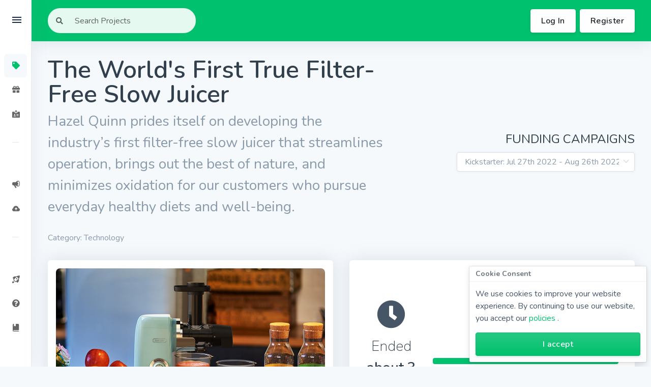

--- FILE ---
content_type: text/html; charset=utf-8
request_url: https://backerclub.co/projects/487/the-worlds-first-true-filter-free-slow-juicer
body_size: 21111
content:
<!doctype html>
<html>
  <head>
    <meta data-n-head="ssr" charset="utf-8"><meta data-n-head="ssr" name="viewport" content="width=device-width, initial-scale=1"><meta data-n-head="ssr" data-hid="charset" charset="utf-8"><meta data-n-head="ssr" data-hid="mobile-web-app-capable" name="mobile-web-app-capable" content="yes"><meta data-n-head="ssr" data-hid="apple-mobile-web-app-title" name="apple-mobile-web-app-title" content="BackerClub"><meta data-n-head="ssr" data-hid="author" name="author" content="BackerClub"><meta data-n-head="ssr" data-hid="og:type" name="og:type" property="og:type" content="website"><meta data-n-head="ssr" data-hid="og:title" name="og:title" property="og:title" content="BackerClub"><meta data-n-head="ssr" data-hid="og:site_name" name="og:site_name" property="og:site_name" content="BackerClub"><meta data-n-head="ssr" data-hid="og:description" name="og:description" property="og:description" content="BackerClub is the internet&#x27;s leading crowdfunding community with awesome projects and incredible prizes."><meta data-n-head="ssr" data-hid="description" name="description" content="Hazel Quinn prides itself on developing the industry’s first filter-free slow juicer that streamlines operation, brings out the best of nature, and minimizes oxidation for our customers who pursue everyday healthy diets and well-being."><title>The World&#x27;s First True Filter-Free Slow Juicer | BackerClub</title><base href="/"><link data-n-head="ssr" rel="icon" href="favicon.ico" sizes="any"><link data-n-head="ssr" rel="icon" type="image/svg+xml" href="icon.svg"><link data-n-head="ssr" rel="apple-touch-icon" href="icon-apple-touch-icon.png"><link data-n-head="ssr" rel="stylesheet" href="https://fonts.googleapis.com/css2?family=Nunito:ital,wght@0,200;0,300;0,400;0,600;0,700;0,800;0,900;1,200;1,300;1,400;1,600;1,700;1,800;1,900&amp;display=swap"><link data-n-head="ssr" rel="stylesheet" href="https://use.fontawesome.com/releases/v5.6.3/css/all.css" integrity="sha384-UHRtZLI+pbxtHCWp1t77Bi1L4ZtiqrqD80Kn4Z8NTSRyMA2Fd33n5dQ8lWUE00s/" crossorigin="anonymous"><link data-n-head="ssr" rel="stylesheet" href="https://fonts.googleapis.com/icon?family=Material+Icons"><link data-n-head="ssr" data-hid="shortcut-icon" rel="shortcut icon" href="/_nuxt/icons/icon_64x64.63522b.png"><link data-n-head="ssr" data-hid="apple-touch-icon" rel="apple-touch-icon" href="/_nuxt/icons/icon_512x512.63522b.png" sizes="512x512"><link data-n-head="ssr" rel="manifest" href="/_nuxt/manifest.1ba3a52c.json" data-hid="manifest"><link rel="preload" href="/_nuxt/bb54fb1.js" as="script"><link rel="preload" href="/_nuxt/b790be6.js" as="script"><link rel="preload" href="/_nuxt/css/bbfc30d.css" as="style"><link rel="preload" href="/_nuxt/3aa4a4d.js" as="script"><link rel="preload" href="/_nuxt/css/e49bbdf.css" as="style"><link rel="preload" href="/_nuxt/d212503.js" as="script"><link rel="preload" href="/_nuxt/css/3b03095.css" as="style"><link rel="preload" href="/_nuxt/a8ca383.js" as="script"><link rel="preload" href="/_nuxt/d1be76d.js" as="script"><link rel="preload" href="/_nuxt/css/910f33a.css" as="style"><link rel="preload" href="/_nuxt/189d454.js" as="script"><link rel="stylesheet" href="/_nuxt/css/bbfc30d.css"><link rel="stylesheet" href="/_nuxt/css/e49bbdf.css"><link rel="stylesheet" href="/_nuxt/css/3b03095.css"><link rel="stylesheet" href="/_nuxt/css/910f33a.css">
  </head>
  <body class="g-sidenav-hidden">
    <div data-server-rendered="true" id="__nuxt"><!----><div id="__layout"><div class="wrapper h-100"><!----> <div class="notifications"><span mode="out-in"></span></div> <div data="vue" class="sidenav navbar navbar-vertical fixed-left navbar-expand-xs navbar-light"><div class="scrollbar-inner"><div class="sidenav-header navbar-inner d-flex align-items-center"><a href="/projects" class="navbar-brand nuxt-link-active"><h1 class="m-0" style="font-size:1.5rem;"><span class="text-dark">BACKER</span><span class="text-primary">CLUB</span></h1></a> <div class="ml-auto"><div class="sidenav-toggler d-none d-xl-block"><div class="sidenav-toggler-inner"><i class="sidenav-toggler-line"></i> <i class="sidenav-toggler-line"></i> <i class="sidenav-toggler-line"></i></div></div></div></div> <div class="navbar-inner"><h6 class="navbar-heading p-0 text-muted">BACKERS</h6> <ul class="navbar-nav"><li class="nav-item nuxt-link-active"><!----> <a href="/projects" class="nav-link shadow-sm--hover nuxt-link-active"><i class="fa fa-tag"></i> <span class="nav-link-text">Projects</span></a></li> <li class="nav-item"><!----> <a href="/giveaways" class="nav-link shadow-sm--hover"><i class="fa fa-gift"></i> <span class="nav-link-text">Giveaways</span></a></li> <li class="nav-item"><!----> <a href="/membership" class="nav-link shadow-sm--hover"><i class="ni ni-badge"></i> <span class="nav-link-text">Membership</span></a></li></ul> <hr> <h6 class="navbar-heading p-0 text-muted">CREATORS</h6> <ul class="navbar-nav"><li class="nav-item" style="display:none;"><!----> <a href="/creators/dashboard" class="nav-link shadow-sm--hover"><i class="ni ni-chart-pie-35"></i> <span class="nav-link-text">Dashboard</span></a></li> <li class="nav-item"><!----> <a href="/creators/services" class="nav-link shadow-sm--hover"><i class="ni ni-notification-70"></i> <span class="nav-link-text">Our Services</span></a></li> <li class="nav-item"><!----> <a href="/creators/submit" class="nav-link shadow-sm--hover"><i class="ni ni-cloud-upload-96"></i> <span class="nav-link-text">Submit a Project</span></a></li> <!----></ul> <hr> <h6 class="navbar-heading p-0 text-muted">LINKS</h6> <ul class="navbar-nav"><li class="nav-item nuxt-link-active"><!----> <a href="/" class="nav-link shadow-sm--hover"><i class="ni ni-spaceship"></i> <span class="nav-link-text">How It Works</span></a></li> <li class="nav-item"><a href="https://backerclub.frontkb.com/" target="_blank" class="nav-link"><i class="fas fa-question-circle"></i> <span class="nav-link-text">Help &amp; FAQ</span></a></li> <li class="nav-item"><a href="https://blog.backerclub.co" target="_blank" class="nav-link"><i class="ni ni-book-bookmark"></i> <span class="nav-link-text">Blog</span></a></li></ul> <ul class="navbar-nav"></ul> </div></div></div> <div class="main-content h-100 d-flex flex-column"><nav class="navbar navbar-top shadow navbar-expand navbar-expand-lg bg-primary navbar-dark" data-v-c0fe85ca><div class="container-fluid"> <button type="button" aria-expanded="false" aria-label="Toggle navigation" class="navbar-toggler collapsed"><span class="navbar-toggler-bar navbar-kebab"></span> <span class="navbar-toggler-bar navbar-kebab"></span> <span class="navbar-toggler-bar navbar-kebab"></span></button> <button class="navbar-toggler"><span class="navbar-toggler-icon"></span></button> <div class="navbar-collapse navbar-custom-collapse collapse show" style="display:none;"><form id="navbar-search-main" class="navbar-search form-inline mr-sm-3 navbar-search-light" data-v-c0fe85ca><fieldset class="form-group position-relative mb-0" data-v-c0fe85ca><!----><div><div role="group" class="input-group flex-nowrap" data-v-c0fe85ca><!----><div class="input-group-prepend" data-v-c0fe85ca><span class="input-group-text" data-v-c0fe85ca><i class="fas fa-search" data-v-c0fe85ca></i></span></div> <input id="navbar-search-input" type="text" placeholder="Search Projects" value="" class="form-control" data-v-c0fe85ca><!----></div> <div class="card position-absolute mt-2 navbar-search-results-card shadow-dark" style="display:none;z-index:9;width:500px;max-width:95vw;" data-v-c0fe85ca> <!----> <!----> <div class="d-flex justify-content-between align-items-center flex-nowrap px-card pt-card mb-card" data-v-c0fe85ca><h4 class="mb-0" data-v-c0fe85ca>Search Results</h4> <span aria-hidden="true" class="spinner-border" style="display:none;" data-v-c0fe85ca><!----></span></div> <div class="list-group list-group-flush" data-v-c0fe85ca> <p class="px-card pb-card mb-0" data-v-c0fe85ca>
            Start typing to perform a search.
          </p></div> <!----></div><!----><!----><!----></div></fieldset></form> <ul class="navbar-nav align-items-center ml-sm-auto" data-v-c0fe85ca><li class="nav-item d-xl-none" data-v-c0fe85ca><div class="pr-3 sidenav-toggler sidenav-toggler-dark" data-v-c0fe85ca><div class="sidenav-toggler-inner" data-v-c0fe85ca><i class="sidenav-toggler-line" data-v-c0fe85ca></i> <i class="sidenav-toggler-line" data-v-c0fe85ca></i> <i class="sidenav-toggler-line" data-v-c0fe85ca></i></div></div></li> <li class="nav-item d-sm-none" data-v-c0fe85ca><a data-action="search-show" data-target="#navbar-search-main" class="nav-link" data-v-c0fe85ca><i class="fas fa-search" data-v-c0fe85ca></i></a></li></ul> <ul class="navbar-nav align-items-center ml-auto ml-sm-0 flex-shrink-0" data-v-c0fe85ca><!----> <button type="button" class="btn ml-2 mr-2 btn-white" data-v-c0fe85ca>Log In</button> <a href="/register" target="_self" class="btn btn-white" data-v-c0fe85ca>Register</a> <!----></ul> <!----></div></div></nav> <div class="container-fluid mt-grid-gap mt-md-gutter flex-grow-1"><div id="project-details-page" data-fetch-key="0"><!----> <div id="project-header" class="row align-items-center justify-content-between mb-gutter"><div class="col-xxl-8 text-center text-lg-left col-lg-7"><h1 class="display-2 lh-100">The World's First True Filter-Free Slow Juicer</h1> <h2 class="text-xl text-muted font-weight-normal mt-2">
            Hazel Quinn prides itself on developing the industry’s first filter-free slow juicer that streamlines operation, brings out the best of nature, and minimizes oxidation for our customers who pursue everyday healthy diets and well-being.
          </h2> <div class="mb-4 d-flex justify-content-center justify-content-lg-start mt-3"></div> <p class="text-muted mb-0">
          Category: Technology
        </p></div> <div class="col-xxl-4 text-center text-lg-right col-lg-5"><div class="mt-4 mt-lg-0"><h3 class="font-weight-normal text-uppercase">Funding Campaigns</h3> <!----> <div class="el-select select-primary w-100" style="max-width:350px;"><!----><div class="el-input el-input--suffix"><!----><input type="text" readonly="readonly" autocomplete="off" placeholder="Select a Campaign" class="el-input__inner"><!----><span class="el-input__suffix"><span class="el-input__suffix-inner"><i class="el-select__caret el-input__icon el-icon-arrow-up"></i><!----><!----><!----><!----><!----></span><!----></span><!----><!----></div><div class="el-select-dropdown el-popper" style="min-width:;display:none;"><div class="el-scrollbar" style="display:none;"><div class="el-select-dropdown__wrap el-scrollbar__wrap el-scrollbar__wrap--hidden-default"><ul class="el-scrollbar__view el-select-dropdown__list"><!----><li class="el-select-dropdown__item select-primary selected"><span>Kickstarter: Jul 27th 2022 - Aug 26th 2022</span></li></ul></div><div class="el-scrollbar__bar is-horizontal"><div class="el-scrollbar__thumb" style="width:0;transform:translateX(0%);ms-transform:translateX(0%);webkit-transform:translateX(0%);"></div></div><div class="el-scrollbar__bar is-vertical"><div class="el-scrollbar__thumb" style="height:0;transform:translateY(0%);ms-transform:translateY(0%);webkit-transform:translateY(0%);"></div></div></div><p class="el-select-dropdown__empty">
          No data
        </p></div></div></div></div></div> <div id="project-summary" class="row"><div class="col-lg-6"><div class="card"> <!----> <div class="card-body"><img src="data:image/svg+xml;charset=UTF-8,%3Csvg%20width%3D%221024%22%20height%3D%221024%22%20xmlns%3D%22http%3A%2F%2Fwww.w3.org%2F2000%2Fsvg%22%20viewBox%3D%220%200%20%25%7Bw%7D%20%25%7Bh%7D%22%20preserveAspectRatio%3D%22none%22%3E%3Crect%20width%3D%22100%25%22%20height%3D%22100%25%22%20style%3D%22fill%3Atransparent%3B%22%3E%3C%2Frect%3E%3C%2Fsvg%3E" alt="05d4d98c02d72d2d2dda3270e0237f89_original" width="1024" height="1024" class="img-fluid rounded-lg" data-v-e87e1a90> <div class="d-flex-center-center flex-column display-4 mt-card"><div class="col-12 col-sm-8 col-md-6 col-lg-10 col-xl-6"><div class="d-flex align-items-center justify-content-around"><div class="d-flex-center-center"><i class="far fa-thumbs-up text-light" data-v-ebfe5450></i> <span class="ml-2 text-base text-muted font-weight-bold">7</span></div> <div class="d-flex-center-center"><i class="far fa-thumbs-down text-light" data-v-ebfe5450></i> <span class="ml-2 text-base text-muted font-weight-bold">0</span></div></div> <div class="wrapper mt-2 w-100"><!----> <!----> <div class="progress" style="height:6px;"><div role="progressbar" aria-valuenow="100" aria-valuemin="0" aria-valuemax="100" class="progress-bar bg-primary" style="width:100%;"></div></div></div></div></div></div> <!----> <!----></div> <!----></div> <div class="col-lg-6"><div class="card"> <!----> <div class="card-body p-0"><div class="px-card"><div class="mt-8 d-flex align-items-center justify-content-between"><div class="el-tooltip d-flex-center-center flex-column col-3"><i class="far fa-clock display-1"></i> <h2 class="text-center"><span class="font-weight-light">
              Ended
            </span> <br>
            about 3 years ago
          </h2></div> <div class="el-tooltip col-9"><div class="wrapper"><!----> <div class="progress-percentage"><span>455%</span></div> <div class="progress" style="height:12px;"><div role="progressbar" aria-valuenow="455" aria-valuemin="0" aria-valuemax="100" class="progress-bar bg-primary" style="width:455%;"></div></div></div> <!----></div></div> <div class="mt-8 d-flex flex-wrap justify-content-between display-4 text-center"><div class="col">
        $22,793
        <br> <span class="text-lg">Raised</span></div> <div class="col">
        $5,000
        <br> <span class="text-lg">Goal</span></div></div> <a href="https://www.kickstarter.com/projects/hazel-quinn/the-worlds-first-true-filter-free-slow-juicer?utm_campaign=backerclub&amp;utm_source=backerclub&amp;utm_medium=backerclub&amp;ref=backerclub" target="_blank" class="mt-8 btn btn-primary btn-block text-lg">
      View On Kickstarter
    </a></div> <div class="d-flex justify-content-between align-items-center bg-gray-100 text-body mt-8 p-card display-4 text-center rounded-bottom"><div class="col">
        261
        <br> <span class="text-sm text-muted text-uppercase">Backers</span></div> <div class="col">
        Completed
        <br> <span class="text-sm text-muted text-uppercase">Status</span></div></div></div> <!----> <!----></div></div></div> <div id="project-content" class="row"><div class="col-xxl-6 col-lg-7"><h2 id="ratings" class="mb-gutter text-center">Ratings</h2> <div class="card"> <!----> <div class="card-body"><div><div class="d-flex flex-wrap align-items-center justify-content-center"><div class="d-flex align-items-center justify-content-around"><!----> <!----></div> <div class="d-flex align-items-center justify-content-around"><!----> <!----></div></div> <!----> <div class="text-lg text-center mt-6 mb-2 d-flex align-items-center justify-content-between"><span>Community Ratings</span> <div class="d-flex align-items-center justify-content-end"><span class="text-sm text-muted">Reasons</span> <label class="custom-toggle ml-1"><input type="checkbox" checked="checked"> <span data-label-off="" data-label-on="" class="custom-toggle-slider rounded-circle"></span></label></div></div> <div data-fetch-key="ProjectRatingsList:0"><div class="list-group"><div class="list-group-item text-muted"><div><div aria-expanded="true" aria-controls="reasons-62" class="row project-rating-item d-flex align-items-center justify-content-between flex-wrap not-collapsed"><div class="d-flex align-items-center justify-content-between justify-content-sm-start col-sm-5 col-md-6 col-12"><div class="avatar"><img alt="BE Allatt" src="https://www.gravatar.com/avatar/3481e4fa7d792c2b09983c54ffd7e26c"></div> <div class="ml-2"><strong>BE Allatt</strong> <br> <span class="text-muted text-sm float-right float-sm-left">about 3 years ago</span></div></div> <div class="d-flex align-items-center justify-content-between justify-content-sm-end mt-3 mt-sm-0 col-sm-7 col-md-6 col-12"><!----> <!----> <!----> <!----> <svg viewBox="0 0 16 16" width="1em" height="1em" focusable="false" role="img" aria-label="chevron down" xmlns="http://www.w3.org/2000/svg" fill="currentColor" class="bi-chevron-down ml-2 collapse-indicator-icon b-icon bi"><g><path fill-rule="evenodd" d="M1.646 4.646a.5.5 0 0 1 .708 0L8 10.293l5.646-5.647a.5.5 0 0 1 .708.708l-6 6a.5.5 0 0 1-.708 0l-6-6a.5.5 0 0 1 0-.708z"/></g></svg></div></div> <div id="reasons-62" class="collapse show"><hr class="d-sm-none my-4"> <div class="d-flex align-items-center mt-2"><!----> <p class="ml-2 mb-0">
          I'm not sure they are going to hit their target shipping date. But I'm always skeptical that first-time Kickstarter creators know what they are in for. That being said, as a backer, I frequently expect delays in rewards being shipped out. Things happen.
        </p></div> <div class="d-flex align-items-center my-2"><!----> <p class="ml-2 mb-0">
          I like how it has no sharp edges and no screen to fuss with trying to get clean after every use. It looks really simple to pull apart, and I like the extra stability provided by the end cap.
        </p></div> <div class="d-flex align-items-center my-2"><!----> <p class="ml-2 mb-0">
          Not having a screen means it is even easier to keep all the solid bits to add into other recipes after juicing. Trying to use every bit of food is important to me, considering how big of a problem food waste or food scarcity is depending on where on the planet one lives.
        </p></div> <div class="d-flex align-items-center my-2"><!----> <p class="ml-2 mb-0">
          There are less expensive juicers out there, for sure, but most of the really good ones cost far more than Hazel Quinn's.
        </p></div></div></div></div><div class="list-group-item text-muted list-group-item-lighter"><div><div aria-expanded="true" aria-controls="reasons-38" class="row project-rating-item d-flex align-items-center justify-content-between flex-wrap not-collapsed"><div class="d-flex align-items-center justify-content-between justify-content-sm-start col-sm-5 col-md-6 col-12"><div class="avatar"><img alt="Antonio Franzese" src="https://www.gravatar.com/avatar/4e8e0ec04cb38f4f6484c2b0fe6a6d84"></div> <div class="ml-2"><strong>Antonio Franzese</strong> <br> <span class="text-muted text-sm float-right float-sm-left">about 3 years ago</span></div></div> <div class="d-flex align-items-center justify-content-between justify-content-sm-end mt-3 mt-sm-0 col-sm-7 col-md-6 col-12"><!----> <!----> <!----> <!----> <svg viewBox="0 0 16 16" width="1em" height="1em" focusable="false" role="img" aria-label="chevron down" xmlns="http://www.w3.org/2000/svg" fill="currentColor" class="bi-chevron-down ml-2 collapse-indicator-icon b-icon bi"><g><path fill-rule="evenodd" d="M1.646 4.646a.5.5 0 0 1 .708 0L8 10.293l5.646-5.647a.5.5 0 0 1 .708.708l-6 6a.5.5 0 0 1-.708 0l-6-6a.5.5 0 0 1 0-.708z"/></g></svg></div></div> <div id="reasons-38" class="collapse show"><hr class="d-sm-none my-4"> <div class="d-flex align-items-center mt-2"><!----> <p class="ml-2 mb-0">
          According to the comments and their website, this is not the first product they have created and they may already be in production by the looks of the pictures
        </p></div> <div class="d-flex align-items-center my-2"><!----> <p class="ml-2 mb-0">
          In general, I did not find a positive opinion about juice extractors because of the difficulty in cleaning them afterwards and the quality of the liquid output (presence of lumps). 
I hope that this product that shows in pictures easy to clean can par change this market sentiment.
        </p></div> <div class="d-flex align-items-center my-2"><!----> <p class="ml-2 mb-0">
          No filter means potentially more longevity.
        </p></div> <div class="d-flex align-items-center my-2"><!----> <p class="ml-2 mb-0">
          At the campaign discount price is in line with other products on the market.
        </p></div></div></div></div><div class="list-group-item text-muted"><div><div aria-expanded="true" aria-controls="reasons-22" class="row project-rating-item d-flex align-items-center justify-content-between flex-wrap not-collapsed"><div class="d-flex align-items-center justify-content-between justify-content-sm-start col-sm-5 col-md-6 col-12"><div class="avatar"><img alt="Steph L." src="https://www.gravatar.com/avatar/106b5ba5dd91188305a29cbecbecd718"></div> <div class="ml-2"><strong>Steph L.</strong> <br> <span class="text-muted text-sm float-right float-sm-left">about 3 years ago</span></div></div> <div class="d-flex align-items-center justify-content-between justify-content-sm-end mt-3 mt-sm-0 col-sm-7 col-md-6 col-12"><!----> <!----> <!----> <!----> <svg viewBox="0 0 16 16" width="1em" height="1em" focusable="false" role="img" aria-label="chevron down" xmlns="http://www.w3.org/2000/svg" fill="currentColor" class="bi-chevron-down ml-2 collapse-indicator-icon b-icon bi"><g><path fill-rule="evenodd" d="M1.646 4.646a.5.5 0 0 1 .708 0L8 10.293l5.646-5.647a.5.5 0 0 1 .708.708l-6 6a.5.5 0 0 1-.708 0l-6-6a.5.5 0 0 1 0-.708z"/></g></svg></div></div> <div id="reasons-22" class="collapse show"><p class="text-muted mt-2">This user did not provide any reasons for their ratings.</p></div></div></div> <!----></div> <!----></div></div></div> <!----> <!----></div></div> <div class="col-xxl-6 col-lg-5"><h2 id="comments" class="mb-gutter text-center">Comments</h2> <div id="top-of-comments" data-fetch-key="Comments:0" class="comments-panel"><!----> <!----> <div class="card"> <!----> <div class="card-body"><div class="d-flex justify-content-between align-items-center mb-card"><div class="d-flex align-items-center"><div class="avatar"><img alt="David L." src="https://www.gravatar.com/avatar/a32e9483fc70bef920e29c89ed14a050"></div> <div class="ml-2 text-muted"><strong>David L.</strong> <!----></div></div> <div class="d-flex align-items-center ml-2"><span class="text-sm text-muted text-center">Aug 17, 2022</span> <!----></div></div> <div class="comment-message mt-2"><p>I would like a juicer to get in more fruit and veg in my diet. </p></div> <!----> <div tabindex="-1" role="dialog" aria-hidden="true" class="modal fade d-none modal-mini" style="display:none;"><div class="modal-dialog modal-dialog-centered modal-sm"><div class="modal-content"><!----> <div class="modal-body"><h3 class="text-center">Are you sure you want to delete this comment?</h3> </div> <div class="modal-footer"><div class="b-overlay-wrap position-relative d-inline-block"><button type="button" class="btn btn-secondary"> Close</button><!----></div> <div class="b-overlay-wrap position-relative d-inline-block"><button type="button" class="btn btn-danger"> 
        Delete
      </button><!----></div></div></div></div></div></div> <!----> <!----></div><div class="card"> <!----> <div class="card-body"><div class="d-flex justify-content-between align-items-center mb-card"><div class="d-flex align-items-center"><div class="avatar"><img alt="adam a." src="https://www.gravatar.com/avatar/4a5bda8c91815b9f3fb1ae02c29218ca"></div> <div class="ml-2 text-muted"><strong>adam a.</strong> <!----></div></div> <div class="d-flex align-items-center ml-2"><span class="text-sm text-muted text-center">Aug 16, 2022</span> <!----></div></div> <div class="comment-message mt-2"><p>Might back, our juicer just broke</p></div> <!----> <div tabindex="-1" role="dialog" aria-hidden="true" class="modal fade d-none modal-mini" style="display:none;"><div class="modal-dialog modal-dialog-centered modal-sm"><div class="modal-content"><!----> <div class="modal-body"><h3 class="text-center">Are you sure you want to delete this comment?</h3> </div> <div class="modal-footer"><div class="b-overlay-wrap position-relative d-inline-block"><button type="button" class="btn btn-secondary"> Close</button><!----></div> <div class="b-overlay-wrap position-relative d-inline-block"><button type="button" class="btn btn-danger"> 
        Delete
      </button><!----></div></div></div></div></div></div> <!----> <!----></div><div class="card"> <!----> <div class="card-body"><div class="d-flex justify-content-between align-items-center mb-card"><div class="d-flex align-items-center"><div class="avatar"><img alt="Yna Kyle Severina V." src="https://www.gravatar.com/avatar/009668d53eba623e1e621140355df10e"></div> <div class="ml-2 text-muted"><strong>Yna Kyle Severina V.</strong> <!----></div></div> <div class="d-flex align-items-center ml-2"><span class="text-sm text-muted text-center">Aug 14, 2022</span> <!----></div></div> <div class="comment-message mt-2"><p>This looks interesting, how different is this from the ones on the market?</p></div> <!----> <div tabindex="-1" role="dialog" aria-hidden="true" class="modal fade d-none modal-mini" style="display:none;"><div class="modal-dialog modal-dialog-centered modal-sm"><div class="modal-content"><!----> <div class="modal-body"><h3 class="text-center">Are you sure you want to delete this comment?</h3> </div> <div class="modal-footer"><div class="b-overlay-wrap position-relative d-inline-block"><button type="button" class="btn btn-secondary"> Close</button><!----></div> <div class="b-overlay-wrap position-relative d-inline-block"><button type="button" class="btn btn-danger"> 
        Delete
      </button><!----></div></div></div></div></div></div> <!----> <!----></div><div class="card"> <!----> <div class="card-body"><div class="d-flex justify-content-between align-items-center mb-card"><div class="d-flex align-items-center"><div class="avatar"><img alt="Mohammad Z." src="https://www.gravatar.com/avatar/16e72abd69100c0ebd4ecf7157b3fd99"></div> <div class="ml-2 text-muted"><strong>Mohammad Z.</strong> <!----></div></div> <div class="d-flex align-items-center ml-2"><span class="text-sm text-muted text-center">Aug 7, 2022</span> <!----></div></div> <div class="comment-message mt-2"><p>Hard to rely on this project since it is a very complex system and needs deeper research and development before coming up with a sellable product.</p></div> <!----> <div tabindex="-1" role="dialog" aria-hidden="true" class="modal fade d-none modal-mini" style="display:none;"><div class="modal-dialog modal-dialog-centered modal-sm"><div class="modal-content"><!----> <div class="modal-body"><h3 class="text-center">Are you sure you want to delete this comment?</h3> </div> <div class="modal-footer"><div class="b-overlay-wrap position-relative d-inline-block"><button type="button" class="btn btn-secondary"> Close</button><!----></div> <div class="b-overlay-wrap position-relative d-inline-block"><button type="button" class="btn btn-danger"> 
        Delete
      </button><!----></div></div></div></div></div></div> <!----> <!----></div><div class="card"> <!----> <div class="card-body"><div class="d-flex justify-content-between align-items-center mb-card"><div class="d-flex align-items-center"><div class="avatar"><img alt="John T." src="https://www.gravatar.com/avatar/a858016cb8aedde79085698570c2adc2"></div> <div class="ml-2 text-muted"><strong>John T.</strong> <!----></div></div> <div class="d-flex align-items-center ml-2"><span class="text-sm text-muted text-center">Aug 4, 2022</span> <!----></div></div> <div class="comment-message mt-2"><p>love the retro style design! compact design helps with the cluster counters with the countless of appliances</p></div> <!----> <div tabindex="-1" role="dialog" aria-hidden="true" class="modal fade d-none modal-mini" style="display:none;"><div class="modal-dialog modal-dialog-centered modal-sm"><div class="modal-content"><!----> <div class="modal-body"><h3 class="text-center">Are you sure you want to delete this comment?</h3> </div> <div class="modal-footer"><div class="b-overlay-wrap position-relative d-inline-block"><button type="button" class="btn btn-secondary"> Close</button><!----></div> <div class="b-overlay-wrap position-relative d-inline-block"><button type="button" class="btn btn-danger"> 
        Delete
      </button><!----></div></div></div></div></div></div> <!----> <!----></div><div class="card"> <!----> <div class="card-body"><div class="d-flex justify-content-between align-items-center mb-card"><div class="d-flex align-items-center"><div class="avatar"><img alt="BE A." src="https://www.gravatar.com/avatar/3481e4fa7d792c2b09983c54ffd7e26c"></div> <div class="ml-2 text-muted"><strong>BE A.</strong> <!----></div></div> <div class="d-flex align-items-center ml-2"><span class="text-sm text-muted text-center">Aug 2, 2022</span> <!----></div></div> <div class="comment-message mt-2"><p>This looks great. I just wish the creators had a bit more experience so that a backer could feel more confident that rewards would be sent out,</p></div> <!----> <div tabindex="-1" role="dialog" aria-hidden="true" class="modal fade d-none modal-mini" style="display:none;"><div class="modal-dialog modal-dialog-centered modal-sm"><div class="modal-content"><!----> <div class="modal-body"><h3 class="text-center">Are you sure you want to delete this comment?</h3> </div> <div class="modal-footer"><div class="b-overlay-wrap position-relative d-inline-block"><button type="button" class="btn btn-secondary"> Close</button><!----></div> <div class="b-overlay-wrap position-relative d-inline-block"><button type="button" class="btn btn-danger"> 
        Delete
      </button><!----></div></div></div></div></div></div> <!----> <!----></div><div class="card"> <!----> <div class="card-body"><div class="d-flex justify-content-between align-items-center mb-card"><div class="d-flex align-items-center"><div class="avatar"><img alt="Steph L." src="https://www.gravatar.com/avatar/106b5ba5dd91188305a29cbecbecd718"></div> <div class="ml-2 text-muted"><strong>Steph L.</strong> <!----></div></div> <div class="d-flex align-items-center ml-2"><span class="text-sm text-muted text-center">Aug 2, 2022</span> <!----></div></div> <div class="comment-message mt-2"><p>The device is not bulky, it looks easy to clean and makes little noise. No shipping fees worldwide.</p></div> <!----> <div tabindex="-1" role="dialog" aria-hidden="true" class="modal fade d-none modal-mini" style="display:none;"><div class="modal-dialog modal-dialog-centered modal-sm"><div class="modal-content"><!----> <div class="modal-body"><h3 class="text-center">Are you sure you want to delete this comment?</h3> </div> <div class="modal-footer"><div class="b-overlay-wrap position-relative d-inline-block"><button type="button" class="btn btn-secondary"> Close</button><!----></div> <div class="b-overlay-wrap position-relative d-inline-block"><button type="button" class="btn btn-danger"> 
        Delete
      </button><!----></div></div></div></div></div></div> <!----> <!----></div> <!----> <!----></div></div> <div class="col-12"><h2 id="campaign" class="mb-gutter text-center">Campaign Info</h2> <div id="project-html-description" class="card"> <!----> <div class="card-body"><div><div class="mb3" id="story">
<h3>&nbsp;</h3>
</div>

<div class="rte__content">
<div>
<div class="asset template">
<p><img alt="" class="fit" src="https://ksr-ugc.imgix.net/assets/038/134/930/1ad0c0ec657092683b61f93f216dbba2_original.jpg?ixlib=rb-4.0.2&amp;w=680&amp;fit=max&amp;v=1659338109&amp;gif-q=50&amp;q=92&amp;s=75f2984c1a027c48076758ecb682dec0" /></p>
</div>

<div class="asset template">
<p><img alt="" class="fit" src="https://ksr-ugc.imgix.net/assets/038/085/864/7dea23aabb47006084631ec3df629f9c_original.jpg?ixlib=rb-4.0.2&amp;w=680&amp;fit=max&amp;v=1658909940&amp;gif-q=50&amp;q=92&amp;s=05f5274940f67cbaed80f7187158327e" /></p>
</div>

<div class="asset template">
<p><img alt="" class="fit" src="https://ksr-ugc.imgix.net/assets/038/038/033/36bce0d7327181627ff3fe2a81777309_original.jpg?ixlib=rb-4.0.2&amp;w=680&amp;fit=max&amp;v=1658480810&amp;gif-q=50&amp;q=92&amp;s=1f1aee2bcdb55e06c258d20acd0698e1" /></p>
</div>

<p>Hazel Quinn prides itself on developing the industry&rsquo;s first filter-free slow juicer that streamlines operation, brings out the best of nature, and minimizes oxidation for our customers who pursue everyday healthy diets and well-being. We make juicing easy, pleasant, and transform lives.</p>

<div class="asset template">
<p><img alt="" class="fit" src="https://ksr-ugc.imgix.net/assets/038/038/088/b87b702af753a239a92ebfed87a99da8_original.jpg?ixlib=rb-4.0.2&amp;w=680&amp;fit=max&amp;v=1658481204&amp;gif-q=50&amp;q=92&amp;s=35799f729dedb64e51f9368eb9021106" /></p>
</div>

<div class="asset template">
<p><img alt="" class="fit" src="https://ksr-ugc.imgix.net/assets/038/038/050/1c26c7ab98408c2a6358ab647008c08e_original.jpg?ixlib=rb-4.0.2&amp;w=680&amp;fit=max&amp;v=1658480936&amp;gif-q=50&amp;q=92&amp;s=165259e1447d1c7c3a56f83583f6e70f" /></p>
</div>

<div class="asset template">
<p><img alt="" class="fit" src="https://ksr-ugc.imgix.net/assets/038/038/095/0edf1716304629743b5b94f2661d10be_original.jpg?ixlib=rb-4.0.2&amp;w=680&amp;fit=max&amp;v=1658481251&amp;gif-q=50&amp;q=92&amp;s=9123b3e6ebad7ffcca415d7c5f6ff92c" /></p>
</div>

<p>Since more people attach great importance to health and immunity, simple and convenient daily juicing with a slow juicer has become an essential part of the at-home cooking culture. However, those tons of bulky machines with complex components can cause additional headaches deviating from the original purpose of ease of use. Are you tired of time-consuming cleaning, complicated assembly/disassembly, severe wobbling, and other extra issues caused by traditional masticating juicers? Our innovation solves them all in one shot!</p>

<div class="asset template">
<p><img alt="" class="fit" src="https://ksr-ugc.imgix.net/assets/038/038/098/8b57357b22ecf763e121df6114f990a0_original.jpg?ixlib=rb-4.0.2&amp;w=680&amp;fit=max&amp;v=1658481272&amp;gif-q=50&amp;q=92&amp;s=2c2a94edf93b64f2b6905f4a5adb13dd" /></p>
</div>

<div class="asset template">
<p><img alt="" class="fit" src="https://ksr-ugc.imgix.net/assets/038/038/100/fa1588f0bfd7955ff401fcdbd61d83d6_original.jpg?ixlib=rb-4.0.2&amp;w=680&amp;fit=max&amp;v=1658481314&amp;gif-q=50&amp;q=92&amp;s=30df47dcbdc1b3e4c5d455a1d18c25c6" /></p>
</div>

<p>At present, manufacturers are facing fierce competition due to the seriously homogeneous products available on the market. The whole industry is focusing more on patent evasion than on technology upgrades, and most juicer designs are caught in the dilemma of having to use a strainer for juicing, which aggravates the problem of difficulty in use. Although some manufacturers have introduced the filter-free concept to the market, it&#39;s still not a 100% filter-free design. Therefore, introducing a true no-filter slow juicer that provides nutritious drinks whilst saving users from wasting time and messy countertops is particularly urgent and important.</p>

<div class="asset template">
<p><img alt="" class="fit" src="https://ksr-ugc.imgix.net/assets/038/038/103/0a4c5b94f66877a07aaf5a5d4f1fec29_original.jpg?ixlib=rb-4.0.2&amp;w=680&amp;fit=max&amp;v=1658481339&amp;gif-q=50&amp;q=92&amp;s=c56528f9a308764cf70206262c2fe50f" /></p>
</div>

<div class="asset template">
<p><img alt="" class="fit" src="https://ksr-ugc.imgix.net/assets/038/038/109/12ab51767d329a74ee190423e75347f3_original.jpg?ixlib=rb-4.0.2&amp;w=680&amp;fit=max&amp;v=1658481364&amp;gif-q=50&amp;q=92&amp;s=1935b1acf8979f7f6d8825ac4c64cd2a" /></p>
</div>

<div class="asset template">
<p><img alt="" class="fit" src="https://ksr-ugc.imgix.net/assets/038/038/115/3c393d7055e603b14dcce09db518d07f_original.jpg?ixlib=rb-4.0.2&amp;w=680&amp;fit=max&amp;v=1658481386&amp;gif-q=50&amp;q=92&amp;s=d29b16eea8a05d01051fbcdb7222484b" /></p>
</div>

<p>Thanks to its no-filter design, Hazel Quinn slow juicer, your daily vitamin shot, unlocks your potential by directly delivering premier nutrients into your cells. With more pulp and less fiber loss, this well-performing machine makes creating the freshest juices at home possible. Moreover, by removing the sharp and porous strainer that might cause finger cuts and bacterial growth, it further ensures your simple cleaning, safe use, and healthy drinking.</p>

<div class="asset template">
<p><img alt="" class="fit js-lazy-image" src="https://ksr-ugc.imgix.net/assets/038/038/128/d2630f0d8ffb23dfcf3df19a518ee889_original.gif?ixlib=rb-4.0.2&amp;w=680&amp;fit=max&amp;v=1658481466&amp;auto=format&amp;frame=1&amp;q=92&amp;s=eb32d30d72d9b6f55c0c5a7efcbff0fb" /></p>
</div>

<div class="asset template">
<p><img alt="" class="fit" src="https://ksr-ugc.imgix.net/assets/038/038/131/9f9c48a61dce077749b06535dc5dc1d7_original.jpg?ixlib=rb-4.0.2&amp;w=680&amp;fit=max&amp;v=1658481516&amp;gif-q=50&amp;q=92&amp;s=1537b52dc571c55934f8ab5df1fbd3bb" /></p>
</div>

<p>Safe bladeless design and fine grinding are bestowed by our customized auger after seven mold adjustments. From fruits to vegetables, its professional screw threads thoroughly squeeze and liquefy ingredients while preserving the freshest taste, texture, and nutrients for your ideal daily diet.</p>

<div class="asset template">
<p><img alt="" class="fit js-lazy-image" src="https://ksr-ugc.imgix.net/assets/038/085/931/ec3ac6336860751e25d59af02964bf3b_original.gif?ixlib=rb-4.0.2&amp;w=680&amp;fit=max&amp;v=1658910416&amp;auto=format&amp;frame=1&amp;q=92&amp;s=78feccc49e527fc2b709bd1155e327fc" /></p>
</div>

<div class="asset template">
<p><img alt="" class="fit" src="https://ksr-ugc.imgix.net/assets/038/038/158/a8b214e828f6eb6c4d7d3f8354eacd67_original.jpg?ixlib=rb-4.0.2&amp;w=680&amp;fit=max&amp;v=1658481732&amp;gif-q=50&amp;q=92&amp;s=99b860b47a0b51bb12963a67be5e2532" /></p>
</div>

<p>Four juicer accessories, including a juicing screw, food processing unit, outlet, and pusher, can be simply assembled or disassembled in four steps to realize your extremely quick use and cleaning.</p>

<div class="asset template">
<p><img alt="" class="fit js-lazy-image" src="https://ksr-ugc.imgix.net/assets/038/060/339/68d7549f57b8b85360f4cb720246240b_original.gif?ixlib=rb-4.0.2&amp;w=680&amp;fit=max&amp;v=1658728044&amp;auto=format&amp;frame=1&amp;q=92&amp;s=6165bff446c2b0fa26a524813447d303" /></p>
</div>

<p>One button installation: Make sure the union joint in the central position of the juicing body is aligned with that of the machine body, and horizontally connect the juicing body to the machine body with an effortless push.</p>

<div class="asset template">
<p><img alt="" class="fit js-lazy-image" src="https://ksr-ugc.imgix.net/assets/038/094/754/784b506f04925c7d7d444716b92a0a52_original.gif?ixlib=rb-4.0.2&amp;w=680&amp;fit=max&amp;v=1658971151&amp;auto=format&amp;frame=1&amp;q=92&amp;s=7ad0f21b6af854dc7b672416dd2c1dbd" /></p>
</div>

<p>One button removal: Press the button on the base to remove the juicing body.</p>

<p>&nbsp;Compared with other traditional slow juicers whose installation requires rotation and multiple dot alignment, Hazel Quinn&rsquo;s horizontal insertion and one union joint installation make the operation more convenient and reduce the tremble, avoiding the occurrence of anomalies such as juice leakage and electricity leakage, and thus is more secure. Moreover, all four juicer accessories can be placed vertically for quicker drying and easier storage. Users will never require another way of making juice once they experience Hazel Quinn innovation.</p>

<div class="asset template">
<p><img alt="" class="fit js-lazy-image" src="https://ksr-ugc.imgix.net/assets/038/060/347/5880f6e7ef0c875fe1f9b492e358cbdc_original.gif?ixlib=rb-4.0.2&amp;w=680&amp;fit=max&amp;v=1658728111&amp;auto=format&amp;frame=1&amp;q=92&amp;s=94c9a4e1ea37370d57c4301a7e1a3bda" /></p>
</div>

<div class="asset template">
<p><img alt="" class="fit" src="https://ksr-ugc.imgix.net/assets/038/038/164/e40d0a1cdf2553d11580d92910f15c6c_original.jpg?ixlib=rb-4.0.2&amp;w=680&amp;fit=max&amp;v=1658481762&amp;gif-q=50&amp;q=92&amp;s=7af51a8ba4778c03b318587a792537c8" /></p>
</div>

<p>Omitting the step of cleaning the bothersome filter stained with pulps, customers can achieve 5 seconds of convenient and quick rinsing for the bladeless auger without a brush or any other tool. Apart from the manual cleaning, the four juicer accessories can also be washed in the dishwasher, dried at temperatures of 60 degrees or below, and disinfected by ultraviolet light.</p>

<div class="asset template">
<p><img alt="" class="fit js-lazy-image" src="https://ksr-ugc.imgix.net/assets/038/060/351/d6b767bef975143b2fe462ab7cf69baa_original.gif?ixlib=rb-4.0.2&amp;w=680&amp;fit=max&amp;v=1658728149&amp;auto=format&amp;frame=1&amp;q=92&amp;s=9c0e2521e3322fb003acb19c710932d6" /></p>
</div>

<div class="asset template">
<p><img alt="" class="fit" src="https://ksr-ugc.imgix.net/assets/038/038/170/b562fb85855cc4d65248f7955166be48_original.jpg?ixlib=rb-4.0.2&amp;w=680&amp;fit=max&amp;v=1658481834&amp;gif-q=50&amp;q=92&amp;s=beac7ccae87b07fe24770b496d497ff2" /></p>
</div>

<p>The concise and evocative style of our slow juicer is the best way to elevate every kitchen. Its patented design, rooted in timeless qualities such as uniqueness, expressiveness, and elegance, fuses simple structure and mint green color with precious nostalgia to create a harmonious and welcoming atmosphere for every home. Meanwhile, owing to its compact design, this slow juicer can be conveniently applied in various scenarios, and pleasantly kept in kitchens of different sizes.</p>

<div class="asset template">
<p><img alt="" class="fit js-lazy-image" src="https://ksr-ugc.imgix.net/assets/038/060/359/feae18f407ee47db36e6a44b45ed0bce_original.gif?ixlib=rb-4.0.2&amp;w=680&amp;fit=max&amp;v=1658728197&amp;auto=format&amp;frame=1&amp;q=92&amp;s=86ff3b6f78a532499aeef7ef95f8473d" /></p>
</div>

<div class="asset template">
<p><img alt="" class="fit" src="https://ksr-ugc.imgix.net/assets/038/038/176/587724aff6e9d5de295bd9d053ec5ee1_original.jpg?ixlib=rb-4.0.2&amp;w=680&amp;fit=max&amp;v=1658481873&amp;gif-q=50&amp;q=92&amp;s=518cad3b830204e789ebf6ecf90faffd" /></p>
</div>

<p>Smooth operation, less wear and tear, and a long life span highlight the pure excellence of our dual fixation technology.</p>

<div class="asset template">
<p><img alt="" class="fit js-lazy-image" src="https://ksr-ugc.imgix.net/assets/038/038/149/92062080b889d5f7edb4a70ad339afaf_original.gif?ixlib=rb-4.0.2&amp;w=680&amp;fit=max&amp;v=1658481655&amp;auto=format&amp;frame=1&amp;q=92&amp;s=6f832902566601e6df3420f288b204a4" /></p>
</div>

<p>Thanks to the two retaining accessories at both ends of the food processing unit, users can enjoy a safe juicing experience with minimum wobbling and maximum durability.</p>

<div class="asset template">
<p><img alt="" class="fit js-lazy-image" src="https://ksr-ugc.imgix.net/assets/038/060/362/e0d272da9ced65ce0f875f541b29728c_original.gif?ixlib=rb-4.0.2&amp;w=680&amp;fit=max&amp;v=1658728228&amp;auto=format&amp;frame=1&amp;q=92&amp;s=33eee78b064cc3d5ac31968e88f1f36b" /></p>
</div>

<div class="asset template">
<p><img alt="" class="fit js-lazy-image" src="https://ksr-ugc.imgix.net/assets/038/060/366/c166e541ab8a946d2844fb7edfda7976_original.gif?ixlib=rb-4.0.2&amp;w=680&amp;fit=max&amp;v=1658728267&amp;auto=format&amp;frame=1&amp;q=92&amp;s=35f750adbcb37e0d63d5c2708533154f" /></p>
</div>

<div class="asset template">
<p><img alt="" class="fit" src="https://ksr-ugc.imgix.net/assets/038/085/536/f952f2dcbda31752c83ca640f57302ce_original.jpg?ixlib=rb-4.0.2&amp;w=680&amp;fit=max&amp;v=1658907696&amp;gif-q=50&amp;q=92&amp;s=22a6cec063649d80b77b3972595474db" /></p>
</div>

<p>80 RPM worm DC motor effortlessly breaks down both soft and hard ingredients to squeeze out the juice that bursts with natural flavors and vibrant colors. Its high torque, stable operation, and long life span can provide more nutrients, minimal oxidation, and longer service life. With the auto-off function brought by intelligent protection chips, this machine will shut down automatically when it&rsquo;s clogged due to improper use or food overload to prevent machine malfunction. It will also stop automatically after working continuously for 20 minutes to ensure safer use and better durability. Greet every morning with healthy drinks made fresh with our smart cold press juicer.</p>

<div class="asset template">
<p><img alt="" class="fit js-lazy-image" src="https://ksr-ugc.imgix.net/assets/038/059/406/9a554ae1f97979c51cb14934b8eab2fb_original.gif?ixlib=rb-4.0.2&amp;w=680&amp;fit=max&amp;v=1658716982&amp;auto=format&amp;frame=1&amp;q=92&amp;s=ccc5dfd4bfea7cac6ac123328e80b772" /></p>
</div>

<div class="asset template">
<p><img alt="" class="fit" src="https://ksr-ugc.imgix.net/assets/038/038/189/0e713b570b1621639b6b5897cd1d0040_original.jpg?ixlib=rb-4.0.2&amp;w=680&amp;fit=max&amp;v=1658482028&amp;gif-q=50&amp;q=92&amp;s=5e7b06da2e12b29e16de38ceba282f93" /></p>
</div>

<p>Rotate the anti-drip nozzle to block the juice outlet, avoiding troublesome drips that stain the machine base and countertop after each use.</p>

<div class="asset template">
<p><img alt="" class="fit js-lazy-image" src="https://ksr-ugc.imgix.net/assets/038/060/385/e2e1639c29286244e77e488a2e9f4c27_original.gif?ixlib=rb-4.0.2&amp;w=680&amp;fit=max&amp;v=1658728512&amp;auto=format&amp;frame=1&amp;q=92&amp;s=e32c238b8acbb2d91b90cb4142ba4a77" /></p>
</div>

<div class="asset template">
<p><img alt="" class="fit" src="https://ksr-ugc.imgix.net/assets/038/085/762/b17e54766851ff521cc7c89f267c9afa_original.jpg?ixlib=rb-4.0.2&amp;w=680&amp;fit=max&amp;v=1658909111&amp;gif-q=50&amp;q=92&amp;s=6f609da8a74d098c022b8d213168bdd2" /></p>
</div>

<p>We reduce the noise output to 65 dB by using a low speed 80 RPM worm DC motor and 150W of low power, allowing for quiet and comfortable application of the device at any time of day.</p>

<div class="asset template">
<p><img alt="" class="fit" src="https://ksr-ugc.imgix.net/assets/038/038/199/f9cc99546088cb11cad57f63ba412b98_original.jpg?ixlib=rb-4.0.2&amp;w=680&amp;fit=max&amp;v=1658482107&amp;gif-q=50&amp;q=92&amp;s=6ac12b6162d42cbba7e7f480533280e2" /></p>
</div>

<div class="asset template">
<p><img alt="" class="fit" src="https://ksr-ugc.imgix.net/assets/038/038/200/759524fb1a0ccb020bd88edbaca48180_original.jpg?ixlib=rb-4.0.2&amp;w=680&amp;fit=max&amp;v=1658482140&amp;gif-q=50&amp;q=92&amp;s=ef684b3c8e5a9861bc98949591445f32" /></p>
</div>

<div class="asset template">
<p><img alt="" class="fit" src="https://ksr-ugc.imgix.net/assets/038/085/550/77f2ec1968225b75f12604662da07f47_original.jpg?ixlib=rb-4.0.2&amp;w=680&amp;fit=max&amp;v=1658907768&amp;gif-q=50&amp;q=92&amp;s=984a01d72e95eee1df95d1a198656315" /></p>
</div>

<div class="asset template">
<p><img alt="" class="fit" src="https://ksr-ugc.imgix.net/assets/038/038/213/cd02f752ed4787485dcc9d2eb0985148_original.jpg?ixlib=rb-4.0.2&amp;w=680&amp;fit=max&amp;v=1658482315&amp;gif-q=50&amp;q=92&amp;s=fbdd9a01c162cfdeea6b5a96882a2b02" /></p>
</div>

<div class="asset template">
<p><img alt="" class="fit" src="https://ksr-ugc.imgix.net/assets/038/038/220/377fa91e50933c33cdce4c1c36f5f0c0_original.jpg?ixlib=rb-4.0.2&amp;w=680&amp;fit=max&amp;v=1658482367&amp;gif-q=50&amp;q=92&amp;s=6fdaf4f3da0f0abb237399558f8a15ba" /></p>
</div>

<div class="asset template">
<p><img alt="" class="fit" src="https://ksr-ugc.imgix.net/assets/038/038/224/c4fb0be7f73cbd289743558c637ebb07_original.jpg?ixlib=rb-4.0.2&amp;w=680&amp;fit=max&amp;v=1658482397&amp;gif-q=50&amp;q=92&amp;s=7bdcf6d7ccd9b504cbbbbde13873e1b9" /></p>
</div>

<div class="asset template">
<p><img alt="" class="fit" src="https://ksr-ugc.imgix.net/assets/038/038/228/f04f40a8e2db024c712d97ee271a6c58_original.jpg?ixlib=rb-4.0.2&amp;w=680&amp;fit=max&amp;v=1658482421&amp;gif-q=50&amp;q=92&amp;s=21d07d634698c95dc3781f6e76b8dd19" /></p>
</div>

<div class="asset template">
<p><img alt="" class="fit" src="https://ksr-ugc.imgix.net/assets/038/038/237/556b87bfbcf74f60d4da27018a86c551_original.jpg?ixlib=rb-4.0.2&amp;w=680&amp;fit=max&amp;v=1658482456&amp;gif-q=50&amp;q=92&amp;s=00cea0d71b871b3cbb12868ccd1e2c4f" /></p>
</div>

<div class="asset template">
<p><img alt="" class="fit" src="https://ksr-ugc.imgix.net/assets/038/038/243/2bd88f397da62f64d5b1d5da02b7d22d_original.jpg?ixlib=rb-4.0.2&amp;w=680&amp;fit=max&amp;v=1658482492&amp;gif-q=50&amp;q=92&amp;s=6020e9679bddef7925f7ee3c91f3ba68" /></p>
</div>

<div class="asset template">
<p><img alt="" class="fit" src="https://ksr-ugc.imgix.net/assets/038/038/247/b9de05deca4e27e4cd031bdfeb2941a3_original.jpg?ixlib=rb-4.0.2&amp;w=680&amp;fit=max&amp;v=1658482516&amp;gif-q=50&amp;q=92&amp;s=7b77b2bcf44a4950c8fd1bdab0259b7d" /></p>
</div>

<div class="asset template">
<p><img alt="" class="fit" src="https://ksr-ugc.imgix.net/assets/038/087/577/2f42e94678da6fe091c37e14af6e66dd_original.jpg?ixlib=rb-4.0.2&amp;w=680&amp;fit=max&amp;v=1658923038&amp;gif-q=50&amp;q=92&amp;s=eef2509bc87cc8d60ed5e3dd3155ed49" /></p>
</div>

<div class="asset template">
<p><img alt="" class="fit" src="https://ksr-ugc.imgix.net/assets/038/087/582/ad26baf56f6dc3a242eb821f4b78191f_original.jpg?ixlib=rb-4.0.2&amp;w=680&amp;fit=max&amp;v=1658923055&amp;gif-q=50&amp;q=92&amp;s=1611514615eb9e7f0c533c691b8c1339" /></p>
</div>

<div class="asset template">
<p><img alt="" class="fit" src="https://ksr-ugc.imgix.net/assets/038/087/585/84f57e838d7a3cb30a6e319c3c836905_original.jpg?ixlib=rb-4.0.2&amp;w=680&amp;fit=max&amp;v=1658923071&amp;gif-q=50&amp;q=92&amp;s=2b3c1db2fb6264c1c817ce0cce536b15" /></p>
</div>

<div class="asset template">
<p><img alt="" class="fit" src="https://ksr-ugc.imgix.net/assets/038/087/590/dae484ef66031bb29a91595c40eeb2ca_original.jpg?ixlib=rb-4.0.2&amp;w=680&amp;fit=max&amp;v=1658923094&amp;gif-q=50&amp;q=92&amp;s=a64223dc81ea9035c3933336bd4a7341" /></p>
</div>

<div class="asset template">
<p><img alt="" class="fit" src="https://ksr-ugc.imgix.net/assets/038/087/596/4376865427f1c7b2c03b7cbc967f1d0d_original.jpg?ixlib=rb-4.0.2&amp;w=680&amp;fit=max&amp;v=1658923171&amp;gif-q=50&amp;q=92&amp;s=a46425214eed7006472403951d5b037c" /></p>
</div>

<div class="asset template">
<p><img alt="" class="fit" src="https://ksr-ugc.imgix.net/assets/038/132/361/1b77126bc9b1cf4bed43a19d5e14b85f_original.jpg?ixlib=rb-4.0.2&amp;w=680&amp;fit=max&amp;v=1659314817&amp;gif-q=50&amp;q=92&amp;s=1988c9b6c120c63e66182f8891276178" /></p>
</div>

<div class="asset template">
<p><img alt="" class="fit" src="https://ksr-ugc.imgix.net/assets/038/038/250/336dd2087996645bd2749947aa589bd8_original.jpg?ixlib=rb-4.0.2&amp;w=680&amp;fit=max&amp;v=1658482544&amp;gif-q=50&amp;q=92&amp;s=f36b7744767d14314b606ff92be70c8f" /></p>
</div>

<p>Where do we ship?</p>

<p>We ship products worldwide for free.</p>
&nbsp;

<p>When do we start shipping?</p>

<p>We will start packing and shipping in September 2022 once we have manufactured the first batch of the Hazel Quinn slow juicers. We will try our best to ship the product(s) to you ASAP.</p>
&nbsp;

<p>Is there any additional customs charge?</p>

<p>Normally, there would be no additional customs charges shipping to you. However, we cannot 100% guarantee the 0 customs fee, and we are not responsible for any extra fee from customs shipping to your countries.</p>
&nbsp;

<p>Why do you order now?</p>

<p>By backing our project now, you can get up to 50% off the original price. You will get the product(s) earlier than others, and you will be the first to enjoy the most creative slow juicer.</p>

<div class="asset template">
<p><img alt="" class="fit" src="https://ksr-ugc.imgix.net/assets/038/038/259/f4bb0528449c84a1a9bafaa7a8b33524_original.jpg?ixlib=rb-4.0.2&amp;w=680&amp;fit=max&amp;v=1658482607&amp;gif-q=50&amp;q=92&amp;s=0412bb857b9e8baf28df7b8e56fa2c59" /></p>
</div>

<div class="asset template">
<p><img alt="" class="fit" src="https://ksr-ugc.imgix.net/assets/038/038/263/d217c8c48f36fb8fe3ddbc26eab52530_original.jpg?ixlib=rb-4.0.2&amp;w=680&amp;fit=max&amp;v=1658482638&amp;gif-q=50&amp;q=92&amp;s=c29cf89a4de0a6c84925a57b007222dc" /></p>
</div>

<p>Ellis Bailey, Research and Development Director of Hazel Quinn, developed this slow juicer because of the experience of his friend. &ldquo;My friend once had an operation, and he could only eat a liquid diet to promote healing. To help him recover as soon as possible, I bought him a slow juicer. After some time, he told me that it was a good product but had too many complex accessories and cleaning steps that made him give up using it. It was this conversation that drove me to develop the slow juicer with a simple design that could bring more convenience to users. I think removing the strainer will be an innovative starting point.&rdquo; With a strong motivation to break through the status quo and produce a machine with independent intellectual property rights, Ellis spent nearly 16 months developing the device. After a series of development tests, data extraction, adjustments, mode modifications, and other efforts, the product finally came out.</p>

<div class="asset template">
<p><img alt="" class="fit" src="https://ksr-ugc.imgix.net/assets/038/034/912/e0bf095a023175d73c4366eda9aedd62_original.jpg?ixlib=rb-4.0.2&amp;w=680&amp;fit=max&amp;v=1658452520&amp;gif-q=50&amp;q=92&amp;s=89705b000421cc6addf2cefa48a7c5ef" /></p>
</div>

<div class="asset template">
<p><img alt="" class="fit" src="https://ksr-ugc.imgix.net/assets/038/038/266/137cb6e918449bcab352aef91238f6d6_original.jpg?ixlib=rb-4.0.2&amp;w=680&amp;fit=max&amp;v=1658482660&amp;gif-q=50&amp;q=92&amp;s=b33ebcff7be8be44000c59763d3ddf41" /></p>
</div>

<p>Originally founded in 2021, Hazel Quinn is a Hong Kong-based kitchen appliance brand that produces distinguished products with retro style, classic colors, and fine craftsmanship. With a collection of well-made electric kettles, toasters, slow juicers, and other kitchen essentials suiting various scenarios and aesthetic tastes, the company integrates cutting-edge technologies with unmistakable designs to pleasantly spark inspiration and enable people who enjoy cooking to live their best lives in kitchens and beyond. As an affordable luxury appliance brand, Hazel Quinn will continuously deliver high aesthetic value, a pleasant user experience, and a passion for good food to customers worldwide.</p>

<div class="asset template">
<p><img alt="" class="fit" src="https://ksr-ugc.imgix.net/assets/038/038/269/60a910fcf4eb630eddeda0e1d8244217_original.jpg?ixlib=rb-4.0.2&amp;w=680&amp;fit=max&amp;v=1658482690&amp;gif-q=50&amp;q=92&amp;s=80129800190f6b3978f22914fff2f885" /></p>
</div>

<div class="asset template">
<p><img alt="" class="fit" src="https://ksr-ugc.imgix.net/assets/038/038/272/9dccbf8f0686d26291ca090a00723bcd_original.jpg?ixlib=rb-4.0.2&amp;w=680&amp;fit=max&amp;v=1658482721&amp;gif-q=50&amp;q=92&amp;s=28e7476801f0324ff72d3806e4e2d7c5" /></p>
</div>

<p>Technology, innovation, attitude: these are what Hazel Quinn has been showing since its first kitchen appliance was manufactured. Let yourself be captivated by our fine workmanship, mature production process, and strict quality standards that do justice to your daily healthy lifestyle.</p>

<div class="asset template">
<p><img alt="" class="fit js-lazy-image" src="https://ksr-ugc.imgix.net/assets/038/060/837/8270c7b4e1fd9f6447cefb276efe3873_original.gif?ixlib=rb-4.0.2&amp;w=680&amp;fit=max&amp;v=1658732873&amp;auto=format&amp;frame=1&amp;q=92&amp;s=0fab79a20fc3872fed0c29c460bec21e" /></p>
</div>

<div class="asset template">
<p><img alt="" class="fit" src="https://ksr-ugc.imgix.net/assets/038/038/279/f1283a234efc762155515446b9877dc2_original.jpg?ixlib=rb-4.0.2&amp;w=680&amp;fit=max&amp;v=1658482763&amp;gif-q=50&amp;q=92&amp;s=621fc54d84419e2f9f59a647066ad9d0" /></p>
</div>

<div class="asset template">
<p><img alt="" class="fit" src="https://ksr-ugc.imgix.net/assets/038/038/280/bddfe670904cde167f2d26d535d3a162_original.jpg?ixlib=rb-4.0.2&amp;w=680&amp;fit=max&amp;v=1658482785&amp;gif-q=50&amp;q=92&amp;s=fddc548aad8eaf767f7e9b8bc60e3f44" /></p>
</div>

<div class="asset template">
<p><img alt="" class="fit" src="https://ksr-ugc.imgix.net/assets/038/038/283/e38356ec5bf28fc4ae22af51ee55c24b_original.jpg?ixlib=rb-4.0.2&amp;w=680&amp;fit=max&amp;v=1658482807&amp;gif-q=50&amp;q=92&amp;s=64b14e26edbe0f4b2b8ce1a55b39629c" /></p>
</div>

<div class="asset template">
<p><img alt="" class="fit" src="https://ksr-ugc.imgix.net/assets/038/038/286/0a6ce3f02b9ed58add0bcb5ff0ef1650_original.jpg?ixlib=rb-4.0.2&amp;w=680&amp;fit=max&amp;v=1658482836&amp;gif-q=50&amp;q=92&amp;s=b5dcd694ae235f37feb2e16836130bda" /></p>
</div>

<p>&nbsp;&nbsp;&nbsp;&nbsp;&nbsp;&nbsp;&nbsp;&nbsp;&nbsp;&nbsp;&nbsp;&nbsp;&nbsp;&nbsp;&nbsp;&nbsp;&nbsp;&nbsp;&nbsp;&nbsp;&nbsp;&nbsp;&nbsp;&nbsp;&nbsp;General Enquiry and Tech Support: <a href="http://support@hazelquinn.com/" rel="noopener" target="_blank"><span class="__cf_email__" data-cfemail="e2919792928d9096a28a8398878e93978b8c8ccc818d8f">[email&#160;protected]</span></a></p>

<p>&nbsp;&nbsp;&nbsp;&nbsp;&nbsp;&nbsp;&nbsp;&nbsp;&nbsp;&nbsp;&nbsp;&nbsp;&nbsp;&nbsp;&nbsp;&nbsp;&nbsp;&nbsp;&nbsp;&nbsp;&nbsp;&nbsp;&nbsp;&nbsp;Media Enquiry and Business Partnership: <a href="http://bd@hazelquinn.com/" rel="noopener" target="_blank"><span class="__cf_email__" data-cfemail="cdafa98da5acb7a8a1bcb8a4a3a3e3aea2a0">[email&#160;protected]</span></a></p>

<div class="asset template">
<p><img alt="" class="fit" src="https://ksr-ugc.imgix.net/assets/038/038/289/03eef4703a6b59fb7924a4fd8f432b70_original.jpg?ixlib=rb-4.0.2&amp;w=680&amp;fit=max&amp;v=1658482854&amp;gif-q=50&amp;q=92&amp;s=91b1d4e00292559ad25933209e97ba9a" /></p>
</div>

<div class="asset template">
<p><a href="https://www.facebook.com/hazelquinnofficial" rel="noopener" target="_blank"><img alt="" class="fit" src="https://ksr-ugc.imgix.net/assets/038/038/293/070a8c083aa2a102ba9969ef5328ad93_original.jpg?ixlib=rb-4.0.2&amp;w=680&amp;fit=max&amp;v=1658482882&amp;gif-q=50&amp;q=92&amp;s=dbf40f9de5e42254a8216bdcb1b85bd4" /> </a></p>
</div>

<div class="asset template">
<p><a href="https://hazelquinn.com/" rel="noopener" target="_blank"><img alt="" class="fit" src="https://ksr-ugc.imgix.net/assets/038/038/300/9262ac33bcc809b2bf68cf17d5d75f4a_original.jpg?ixlib=rb-4.0.2&amp;w=680&amp;fit=max&amp;v=1658482907&amp;gif-q=50&amp;q=92&amp;s=bb7dc14d73bc57dcc8981e8cb06b5aec" /> </a></p>
</div>
</div>
</div></div></div> <!----> <!----></div></div></div></div></div> <footer class="primary-footer bg-gray-900 text-gray-500 p-gutter text-center text-lg-left"><div class="container"><div class="row"><div class="d-flex flex-column justify-content-between mb-gutter mb-lg-0 col-lg-4 col-12"><h1 style="font-size:2.5rem;"><a href="/" class="nuxt-link-active"><span class="text-white">BACKER</span><span class="text-primary">CLUB</span></a></h1> <p>A club for influential crowdfunding backers and innovative project creators.</p> <p>PO Box 4482, Asheboro, NC 27204</p> <p>Monday - Friday | 9AM-5PM ET</p> <div class="d-flex justify-content-between"><small><a href="/tos" class="text-light">Terms of Service</a></small> <small><a href="/privacy-policy" class="text-light">Privacy Policy</a></small> <small>© 2025 Backer<span class="text-primary">Club</span></small></div></div> <div class="footer-links-and-social ml-auto mt-2 col-lg-7 col-12"><div class="row mb-gutter"><div class="col-md-4 col-12"><h3>Projects</h3> <ul class="list-unstyled"><li><a href="/projects?tags=featured">Featured</a></li> <li><a href="/projects?tags=backerclub-pick">BackerClub Picks</a></li> <li><a href="/projects" class="nuxt-link-active">All Projects</a></li></ul></div> <div class="col-md-4 col-12"><h3>Backers</h3> <ul class="list-unstyled"><li><a href="/membership">Become a Member</a></li> <li><a href="https://blog.backerclub.co" target="_blank">Blog</a></li> <li><a href="https://backerclub.frontkb.com/en/categories/597440-members-info-faqs-about-your-membership" target="_blank">Help Center</a></li></ul></div> <div class="col-md-4 col-12"><h3>Creators</h3> <ul class="list-unstyled"><li><a href="/creators/services">Our Services</a></li> <li><a href="/creators/submit">Submit a Project</a></li> <!----> <li><a href="https://backerclub.frontkb.com/en/categories/597248-creators-promoting-a-campaign" target="_blank">Help Center</a></li></ul></div></div> <div class="row"><div class="d-flex flex-column align-items-center col-12"><h3>Connect With Us</h3> <div class="social-footer-icons"><div class="social-icon"><a href="/cdn-cgi/l/email-protection#215544404c614340424a4453424d54430f424e"><i class="fas fa-envelope fa-2x"></i></a></div> <div class="social-icon"><a href="https://facebook.com/backerclub" target="_blank"><i class="fab fa-facebook-f fa-2x"></i></a></div> <div class="social-icon"><a href="https://twitter.com/backerclub" target="_blank"><i class="fab fa-twitter fa-2x"></i></a></div> <div class="social-icon"><a href="https://instagram.com/backerclub.co" target="_blank"><i class="fab fa-instagram fa-2x"></i></a></div></div></div></div></div></div></div></footer></div> <!----></div></div></div><script data-cfasync="false" src="/cdn-cgi/scripts/5c5dd728/cloudflare-static/email-decode.min.js"></script><script>window.__NUXT__=(function(a,b,c,d,e,f,g,h,i,j,k,l,m,n,o,p,q,r,s,t,u,v,w,x,y,z,A,B,C,D,E,F,G,H,I,J,K,L,M,N,O,P,Q,R,S,T,U,V,W,X,Y,Z,_,$,aa,ab,ac,ad,ae,af,ag,ah,ai,aj,ak,al,am,an,ao,ap,aq,ar,as,at,au,av,aw,ax,ay,az,aA,aB,aC,aD,aE,aF,aG,aH,aI,aJ,aK,aL,aM,aN,aO,aP,aQ,aR,aS,aT,aU,aV,aW,aX,aY,aZ,a_,a$){return {layout:"default",data:[{}],fetch:{"0":{selectedFundingId:c,criticalError:a,commentsLimit:m},"ProjectRatingsList:0":{loading:f,limit:m},"Comments:0":{loading:f,limit:m}},error:a,state:{route:{meta:{}},entities:{$name:b,AdCampaign:{$connection:b,$name:"AdCampaign",data:{}},Application:{$connection:b,$name:"Application",data:{}},AverageProjectRatings:{$connection:b,$name:"AverageProjectRatings",data:{"487":{project_id:c,sum_rating_weight:W,avg_confidence_rating:7.3333,avg_design_rating:8.6667,avg_responsibility_rating:h,avg_value_rating:7.6667,project:a,$id:J}}},OrderItemServiceCard:{$connection:b,$name:"OrderItemServiceCard",data:{}},Category:{$connection:b,$name:"Category",data:{"23":{id:X,slug:"technology",name:"Technology",description:a,resource_key:"categories",_lft:20,_rgt:21,parent_id:e,created_at:p,updated_at:p,deleted_at:a,projects:[],fundings:[],parent:a,children:[],$id:"23"}}},Categorizable:{$connection:b,$name:"Categorizable",data:{"487_23_Project":{category_id:X,categorizable_id:c,categorizable_type:d,created_at:Y,updated_at:Y,$id:"487_23_Project"}}},Comment:{$connection:b,$name:Z,data:{"851":{id:_,user_id:n,commentable_type:d,commentable_id:c,message:$,is_approved:g,created_at:q,updated_at:q,resource_key:i,user:a,commentable:a,$id:"851"},"869":{id:aa,user_id:o,commentable_type:d,commentable_id:c,message:ab,is_approved:g,created_at:r,updated_at:r,resource_key:i,user:a,commentable:a,$id:"869"},"904":{id:ac,user_id:s,commentable_type:d,commentable_id:c,message:ad,is_approved:g,created_at:t,updated_at:t,resource_key:i,user:a,commentable:a,$id:"904"},"935":{id:ae,user_id:u,commentable_type:d,commentable_id:c,message:af,is_approved:g,created_at:v,updated_at:v,resource_key:i,user:a,commentable:a,$id:"935"},"962":{id:ag,user_id:w,commentable_type:d,commentable_id:c,message:ah,is_approved:g,created_at:x,updated_at:x,resource_key:i,user:a,commentable:a,$id:"962"},"969":{id:ai,user_id:y,commentable_type:d,commentable_id:c,message:aj,is_approved:g,created_at:z,updated_at:z,resource_key:i,user:a,commentable:a,$id:"969"},"985":{id:ak,user_id:A,commentable_type:d,commentable_id:c,message:al,is_approved:g,created_at:B,updated_at:B,resource_key:i,user:a,commentable:a,$id:"985"}}},Contribution:{$connection:b,$name:"Contribution",data:{}},ContributionLevel:{$connection:b,$name:"ContributionLevel",data:{}},ContributionLevelSpecialPerk:{$connection:b,$name:"ContributionLevelSpecialPerk",data:{}},Coupon:{$connection:b,$name:"Coupon",data:{}},CouponOrder:{$connection:b,$name:"CouponOrder",data:{}},Funding:{$connection:b,$name:K,data:{"487":{id:c,project_id:c,platform_id:j,platform_url:"https:\u002F\u002Fwww.kickstarter.com\u002Fprojects\u002Fhazel-quinn\u002Fthe-worlds-first-true-filter-free-slow-juicer",tracking_href:"https:\u002F\u002Fwww.kickstarter.com\u002Fprojects\u002Fhazel-quinn\u002Fthe-worlds-first-true-filter-free-slow-juicer?utm_campaign=backerclub&utm_source=backerclub&utm_medium=backerclub&ref=backerclub",goal:{minor_amount:500000,decimal_amount:5000,currency:C,en_us:"$5,000.00"},raised:{minor_amount:2279300,decimal_amount:22793,currency:C,en_us:"$22,793.00"},contributors_count:261,member_contributions_count:D,member_contributions_amount:{minor_amount:D,decimal_amount:D,currency:C,en_us:"$0.00"},currency:C,is_flexible:f,is_indemand:f,is_currently_advertised:a,start_at:"2022-07-27T07:04:11.000000Z",end_at:"2022-08-26T07:04:11.000000Z",publish_at:"2022-08-02T01:19:50.000000Z",status:a,created_at:L,updated_at:M,resource_key:a,magic_score:a,ad_rank_score:a,platform:a,project:a,applications:[],special_perks:[],categories:[],statuses:[],contribution_levels:[],contributions_by_user:[],contributions:[],$id:J}}},Giveaway:{$connection:b,$name:"Giveaway",data:{}},Like:{$connection:b,$name:"Like",data:{}},LikeCounter:{$connection:b,$name:"LikeCounter",data:{"154":{id:154,likeable_type:d,likeable_id:c,like_count:h,dislike_count:D,created_at:"2022-08-03T04:43:43.000000Z",updated_at:"2022-08-16T04:59:59.000000Z",resource_key:"like_counters",likeable:a,$id:"154"}}},Media:{$connection:b,$name:"Media",data:{"1775":{id:1775,model_type:d,model_id:c,uuid:"09edb998-6087-4832-af09-d36deb6bed1a",collection_name:"mainImage",name:"05d4d98c02d72d2d2dda3270e0237f89_original",file_name:"05d4d98c02d72d2d2dda3270e0237f89_original.png",mime_type:"image\u002Fpng",disk:"public",conversion_disk:a,size:846540,human_readable_size:"826.7 KB",extension:"png",type:"image",width:1024,height:576,preview_url:a,original_url:"https:\u002F\u002Fbackerclub-public.s3.us-west-2.amazonaws.com\u002Fmedia-library\u002Fproject\u002F487\u002Fmain-image\u002F1775\u002F05d4d98c02d72d2d2dda3270e0237f89_original.png",srcset:"https:\u002F\u002Fbackerclub-public.s3.us-west-2.amazonaws.com\u002Fmedia-library\u002Fproject\u002F487\u002Fmain-image\u002F1775\u002Fresponsive-images\u002F05d4d98c02d72d2d2dda3270e0237f89_original___jpeg_1024_576.jpg 1024w",manipulations:[],custom_properties:{original_width:a,original_height:a},generated_conversions:{jpeg:g},responsive_images:{jpeg:{urls:["05d4d98c02d72d2d2dda3270e0237f89_original___jpeg_1024_576.jpg"]},media_library_original:{urls:["05d4d98c02d72d2d2dda3270e0237f89_original___media_library_original_1024_576.png","05d4d98c02d72d2d2dda3270e0237f89_original___media_library_original_856_482.png","05d4d98c02d72d2d2dda3270e0237f89_original___media_library_original_716_403.png","05d4d98c02d72d2d2dda3270e0237f89_original___media_library_original_599_337.png","05d4d98c02d72d2d2dda3270e0237f89_original___media_library_original_501_282.png","05d4d98c02d72d2d2dda3270e0237f89_original___media_library_original_419_236.png","05d4d98c02d72d2d2dda3270e0237f89_original___media_library_original_351_197.png","05d4d98c02d72d2d2dda3270e0237f89_original___media_library_original_293_165.png","05d4d98c02d72d2d2dda3270e0237f89_original___media_library_original_245_138.png","05d4d98c02d72d2d2dda3270e0237f89_original___media_library_original_205_115.png","05d4d98c02d72d2d2dda3270e0237f89_original___media_library_original_172_97.png","05d4d98c02d72d2d2dda3270e0237f89_original___media_library_original_143_80.png","05d4d98c02d72d2d2dda3270e0237f89_original___media_library_original_120_68.png"],base64svg:"data:image\u002Fsvg+xml;base64,[base64]"}},order_column:2,updated_at:"2022-08-01T20:00:24.000000Z",created_at:"2022-08-01T20:00:15.000000Z",resource_key:a,model:a,$id:"1775"}}},MoneyAccount:{$connection:b,$name:"MoneyAccount",data:{}},Order:{$connection:b,$name:"Order",data:{}},OrderItem:{$connection:b,$name:"OrderItem",data:{}},OrderItemAttribute:{$connection:b,$name:"OrderItemAttribute",data:{}},VariantOptionValue:{$connection:b,$name:"VariantOptionValue",data:{}},Pagination:{$connection:b,$name:"Pagination",data:{$uid392464:{id:am,model_type:Z,last_api_response:{data:[{id:ak,user_id:A,commentable_type:d,commentable_id:c,message:al,is_approved:g,created_at:B,updated_at:B,resource_key:i,user:{id:A,first_name:an,last_name:ao,name:ap,email_hash:aq}},{id:ai,user_id:y,commentable_type:d,commentable_id:c,message:aj,is_approved:g,created_at:z,updated_at:z,resource_key:i,user:{id:y,first_name:ar,last_name:as,name:at,email_hash:au}},{id:ag,user_id:w,commentable_type:d,commentable_id:c,message:ah,is_approved:g,created_at:x,updated_at:x,resource_key:i,user:{id:w,first_name:av,last_name:aw,name:ax,email_hash:ay}},{id:ae,user_id:u,commentable_type:d,commentable_id:c,message:af,is_approved:g,created_at:v,updated_at:v,resource_key:i,user:{id:u,first_name:az,last_name:aA,name:aB,email_hash:aC}},{id:ac,user_id:s,commentable_type:d,commentable_id:c,message:ad,is_approved:g,created_at:t,updated_at:t,resource_key:i,user:{id:s,first_name:aD,last_name:aE,name:aF,email_hash:aG}},{id:aa,user_id:o,commentable_type:d,commentable_id:c,message:ab,is_approved:g,created_at:r,updated_at:r,resource_key:i,user:{id:o,first_name:N,last_name:O,name:P,email_hash:Q}},{id:_,user_id:n,commentable_type:d,commentable_id:c,message:$,is_approved:g,created_at:q,updated_at:q,resource_key:i,user:{id:n,first_name:R,last_name:S,name:T,email_hash:U}}],links:{first:"https:\u002F\u002Fapi.backerclub.co\u002Fv1\u002Fprojects\u002F487\u002Fcomments?limit=10&page=1",last:a,prev:a,next:a},meta:{current_page:j,from:j,path:"https:\u002F\u002Fapi.backerclub.co\u002Fv1\u002Fprojects\u002F487\u002Fcomments",per_page:m,to:h}},page:j,limit:m,$id:am},$uid392466:{id:aH,model_type:aI,last_api_response:{data:[{id:aJ,project_id:c,user_id:o,rating_weight:j,confidence_rating:E,weighted_confidence_rating:E,confidence_reason:aK,design_rating:k,weighted_design_rating:k,design_reason:aL,responsibility_rating:k,weighted_responsibility_rating:k,responsibility_reason:aM,value_rating:h,weighted_value_rating:h,value_reason:aN,created_at:F,updated_at:F,user:{id:o,first_name:N,last_name:O,name:P,email_hash:Q}},{id:aO,project_id:c,user_id:G,rating_weight:j,confidence_rating:h,weighted_confidence_rating:h,confidence_reason:aP,design_rating:e,weighted_design_rating:e,design_reason:aQ,responsibility_rating:k,weighted_responsibility_rating:k,responsibility_reason:aR,value_rating:h,weighted_value_rating:h,value_reason:aS,created_at:aT,updated_at:aU,user:{id:G,first_name:aV,last_name:aW,name:aX,email_hash:aY}},{id:aZ,project_id:c,user_id:n,rating_weight:j,confidence_rating:e,weighted_confidence_rating:e,confidence_reason:a,design_rating:e,weighted_design_rating:e,design_reason:a,responsibility_rating:H,weighted_responsibility_rating:H,responsibility_reason:a,value_rating:e,weighted_value_rating:e,value_reason:a,created_at:I,updated_at:I,user:{id:n,first_name:R,last_name:S,name:T,email_hash:U}}],links:{first:"https:\u002F\u002Fapi.backerclub.co\u002Fv1\u002Fproject_ratings?filter%5Bproject_id%5D=487&sort=-rating_weight%2C-id&include=user&limit=10&page=1",last:a,prev:a,next:a},meta:{current_page:j,from:j,path:"https:\u002F\u002Fapi.backerclub.co\u002Fv1\u002Fproject_ratings",per_page:m,to:W}},page:j,limit:m,$id:aH}}},PaymentMethod:{$connection:b,$name:"PaymentMethod",data:{}},Platform:{$connection:b,$name:"Platform",data:{"1":{id:j,name:"Kickstarter",base_url:"https:\u002F\u002Fwww.kickstarter.com",description:"On a mission to help bring creative projects to life.",created_at:p,updated_at:p,deleted_at:a,fundings:[],platform_profiles:[],$id:"1"}}},PlatformProfile:{$connection:b,$name:"PlatformProfile",data:{}},Price:{$connection:b,$name:"Price",data:{}},Prize:{$connection:b,$name:"Prize",data:{}},PrizeEntry:{$connection:b,$name:"PrizeEntry",data:{}},PrizeRecipient:{$connection:b,$name:"PrizeRecipient",data:{}},Product:{$connection:b,$name:"Product",data:{}},ProductOption:{$connection:b,$name:"ProductOption",data:{}},ProductOptionValue:{$connection:b,$name:"ProductOptionValue",data:{}},ProductVariant:{$connection:b,$name:"ProductVariant",data:{}},Project:{$connection:b,$name:d,data:{"487":{id:c,title:"The World's First True Filter-Free Slow Juicer",short_description:"Hazel Quinn prides itself on developing the industry’s first filter-free slow juicer that streamlines operation, brings out the best of nature, and minimizes oxidation for our customers who pursue everyday healthy diets and well-being.",html_description:"\u003Cdiv class=\"mb3\" id=\"story\"\u003E\r\n\u003Ch3\u003E&nbsp;\u003C\u002Fh3\u003E\r\n\u003C\u002Fdiv\u003E\r\n\r\n\u003Cdiv class=\"rte__content\"\u003E\r\n\u003Cdiv\u003E\r\n\u003Cdiv class=\"asset template\"\u003E\r\n\u003Cp\u003E\u003Cimg alt=\"\" class=\"fit\" src=\"https:\u002F\u002Fksr-ugc.imgix.net\u002Fassets\u002F038\u002F134\u002F930\u002F1ad0c0ec657092683b61f93f216dbba2_original.jpg?ixlib=rb-4.0.2&amp;w=680&amp;fit=max&amp;v=1659338109&amp;gif-q=50&amp;q=92&amp;s=75f2984c1a027c48076758ecb682dec0\" \u002F\u003E\u003C\u002Fp\u003E\r\n\u003C\u002Fdiv\u003E\r\n\r\n\u003Cdiv class=\"asset template\"\u003E\r\n\u003Cp\u003E\u003Cimg alt=\"\" class=\"fit\" src=\"https:\u002F\u002Fksr-ugc.imgix.net\u002Fassets\u002F038\u002F085\u002F864\u002F7dea23aabb47006084631ec3df629f9c_original.jpg?ixlib=rb-4.0.2&amp;w=680&amp;fit=max&amp;v=1658909940&amp;gif-q=50&amp;q=92&amp;s=05f5274940f67cbaed80f7187158327e\" \u002F\u003E\u003C\u002Fp\u003E\r\n\u003C\u002Fdiv\u003E\r\n\r\n\u003Cdiv class=\"asset template\"\u003E\r\n\u003Cp\u003E\u003Cimg alt=\"\" class=\"fit\" src=\"https:\u002F\u002Fksr-ugc.imgix.net\u002Fassets\u002F038\u002F038\u002F033\u002F36bce0d7327181627ff3fe2a81777309_original.jpg?ixlib=rb-4.0.2&amp;w=680&amp;fit=max&amp;v=1658480810&amp;gif-q=50&amp;q=92&amp;s=1f1aee2bcdb55e06c258d20acd0698e1\" \u002F\u003E\u003C\u002Fp\u003E\r\n\u003C\u002Fdiv\u003E\r\n\r\n\u003Cp\u003EHazel Quinn prides itself on developing the industry&rsquo;s first filter-free slow juicer that streamlines operation, brings out the best of nature, and minimizes oxidation for our customers who pursue everyday healthy diets and well-being. We make juicing easy, pleasant, and transform lives.\u003C\u002Fp\u003E\r\n\r\n\u003Cdiv class=\"asset template\"\u003E\r\n\u003Cp\u003E\u003Cimg alt=\"\" class=\"fit\" src=\"https:\u002F\u002Fksr-ugc.imgix.net\u002Fassets\u002F038\u002F038\u002F088\u002Fb87b702af753a239a92ebfed87a99da8_original.jpg?ixlib=rb-4.0.2&amp;w=680&amp;fit=max&amp;v=1658481204&amp;gif-q=50&amp;q=92&amp;s=35799f729dedb64e51f9368eb9021106\" \u002F\u003E\u003C\u002Fp\u003E\r\n\u003C\u002Fdiv\u003E\r\n\r\n\u003Cdiv class=\"asset template\"\u003E\r\n\u003Cp\u003E\u003Cimg alt=\"\" class=\"fit\" src=\"https:\u002F\u002Fksr-ugc.imgix.net\u002Fassets\u002F038\u002F038\u002F050\u002F1c26c7ab98408c2a6358ab647008c08e_original.jpg?ixlib=rb-4.0.2&amp;w=680&amp;fit=max&amp;v=1658480936&amp;gif-q=50&amp;q=92&amp;s=165259e1447d1c7c3a56f83583f6e70f\" \u002F\u003E\u003C\u002Fp\u003E\r\n\u003C\u002Fdiv\u003E\r\n\r\n\u003Cdiv class=\"asset template\"\u003E\r\n\u003Cp\u003E\u003Cimg alt=\"\" class=\"fit\" src=\"https:\u002F\u002Fksr-ugc.imgix.net\u002Fassets\u002F038\u002F038\u002F095\u002F0edf1716304629743b5b94f2661d10be_original.jpg?ixlib=rb-4.0.2&amp;w=680&amp;fit=max&amp;v=1658481251&amp;gif-q=50&amp;q=92&amp;s=9123b3e6ebad7ffcca415d7c5f6ff92c\" \u002F\u003E\u003C\u002Fp\u003E\r\n\u003C\u002Fdiv\u003E\r\n\r\n\u003Cp\u003ESince more people attach great importance to health and immunity, simple and convenient daily juicing with a slow juicer has become an essential part of the at-home cooking culture. However, those tons of bulky machines with complex components can cause additional headaches deviating from the original purpose of ease of use. Are you tired of time-consuming cleaning, complicated assembly\u002Fdisassembly, severe wobbling, and other extra issues caused by traditional masticating juicers? Our innovation solves them all in one shot!\u003C\u002Fp\u003E\r\n\r\n\u003Cdiv class=\"asset template\"\u003E\r\n\u003Cp\u003E\u003Cimg alt=\"\" class=\"fit\" src=\"https:\u002F\u002Fksr-ugc.imgix.net\u002Fassets\u002F038\u002F038\u002F098\u002F8b57357b22ecf763e121df6114f990a0_original.jpg?ixlib=rb-4.0.2&amp;w=680&amp;fit=max&amp;v=1658481272&amp;gif-q=50&amp;q=92&amp;s=2c2a94edf93b64f2b6905f4a5adb13dd\" \u002F\u003E\u003C\u002Fp\u003E\r\n\u003C\u002Fdiv\u003E\r\n\r\n\u003Cdiv class=\"asset template\"\u003E\r\n\u003Cp\u003E\u003Cimg alt=\"\" class=\"fit\" src=\"https:\u002F\u002Fksr-ugc.imgix.net\u002Fassets\u002F038\u002F038\u002F100\u002Ffa1588f0bfd7955ff401fcdbd61d83d6_original.jpg?ixlib=rb-4.0.2&amp;w=680&amp;fit=max&amp;v=1658481314&amp;gif-q=50&amp;q=92&amp;s=30df47dcbdc1b3e4c5d455a1d18c25c6\" \u002F\u003E\u003C\u002Fp\u003E\r\n\u003C\u002Fdiv\u003E\r\n\r\n\u003Cp\u003EAt present, manufacturers are facing fierce competition due to the seriously homogeneous products available on the market. The whole industry is focusing more on patent evasion than on technology upgrades, and most juicer designs are caught in the dilemma of having to use a strainer for juicing, which aggravates the problem of difficulty in use. Although some manufacturers have introduced the filter-free concept to the market, it&#39;s still not a 100% filter-free design. Therefore, introducing a true no-filter slow juicer that provides nutritious drinks whilst saving users from wasting time and messy countertops is particularly urgent and important.\u003C\u002Fp\u003E\r\n\r\n\u003Cdiv class=\"asset template\"\u003E\r\n\u003Cp\u003E\u003Cimg alt=\"\" class=\"fit\" src=\"https:\u002F\u002Fksr-ugc.imgix.net\u002Fassets\u002F038\u002F038\u002F103\u002F0a4c5b94f66877a07aaf5a5d4f1fec29_original.jpg?ixlib=rb-4.0.2&amp;w=680&amp;fit=max&amp;v=1658481339&amp;gif-q=50&amp;q=92&amp;s=c56528f9a308764cf70206262c2fe50f\" \u002F\u003E\u003C\u002Fp\u003E\r\n\u003C\u002Fdiv\u003E\r\n\r\n\u003Cdiv class=\"asset template\"\u003E\r\n\u003Cp\u003E\u003Cimg alt=\"\" class=\"fit\" src=\"https:\u002F\u002Fksr-ugc.imgix.net\u002Fassets\u002F038\u002F038\u002F109\u002F12ab51767d329a74ee190423e75347f3_original.jpg?ixlib=rb-4.0.2&amp;w=680&amp;fit=max&amp;v=1658481364&amp;gif-q=50&amp;q=92&amp;s=1935b1acf8979f7f6d8825ac4c64cd2a\" \u002F\u003E\u003C\u002Fp\u003E\r\n\u003C\u002Fdiv\u003E\r\n\r\n\u003Cdiv class=\"asset template\"\u003E\r\n\u003Cp\u003E\u003Cimg alt=\"\" class=\"fit\" src=\"https:\u002F\u002Fksr-ugc.imgix.net\u002Fassets\u002F038\u002F038\u002F115\u002F3c393d7055e603b14dcce09db518d07f_original.jpg?ixlib=rb-4.0.2&amp;w=680&amp;fit=max&amp;v=1658481386&amp;gif-q=50&amp;q=92&amp;s=d29b16eea8a05d01051fbcdb7222484b\" \u002F\u003E\u003C\u002Fp\u003E\r\n\u003C\u002Fdiv\u003E\r\n\r\n\u003Cp\u003EThanks to its no-filter design, Hazel Quinn slow juicer, your daily vitamin shot, unlocks your potential by directly delivering premier nutrients into your cells. With more pulp and less fiber loss, this well-performing machine makes creating the freshest juices at home possible. Moreover, by removing the sharp and porous strainer that might cause finger cuts and bacterial growth, it further ensures your simple cleaning, safe use, and healthy drinking.\u003C\u002Fp\u003E\r\n\r\n\u003Cdiv class=\"asset template\"\u003E\r\n\u003Cp\u003E\u003Cimg alt=\"\" class=\"fit js-lazy-image\" src=\"https:\u002F\u002Fksr-ugc.imgix.net\u002Fassets\u002F038\u002F038\u002F128\u002Fd2630f0d8ffb23dfcf3df19a518ee889_original.gif?ixlib=rb-4.0.2&amp;w=680&amp;fit=max&amp;v=1658481466&amp;auto=format&amp;frame=1&amp;q=92&amp;s=eb32d30d72d9b6f55c0c5a7efcbff0fb\" \u002F\u003E\u003C\u002Fp\u003E\r\n\u003C\u002Fdiv\u003E\r\n\r\n\u003Cdiv class=\"asset template\"\u003E\r\n\u003Cp\u003E\u003Cimg alt=\"\" class=\"fit\" src=\"https:\u002F\u002Fksr-ugc.imgix.net\u002Fassets\u002F038\u002F038\u002F131\u002F9f9c48a61dce077749b06535dc5dc1d7_original.jpg?ixlib=rb-4.0.2&amp;w=680&amp;fit=max&amp;v=1658481516&amp;gif-q=50&amp;q=92&amp;s=1537b52dc571c55934f8ab5df1fbd3bb\" \u002F\u003E\u003C\u002Fp\u003E\r\n\u003C\u002Fdiv\u003E\r\n\r\n\u003Cp\u003ESafe bladeless design and fine grinding are bestowed by our customized auger after seven mold adjustments. From fruits to vegetables, its professional screw threads thoroughly squeeze and liquefy ingredients while preserving the freshest taste, texture, and nutrients for your ideal daily diet.\u003C\u002Fp\u003E\r\n\r\n\u003Cdiv class=\"asset template\"\u003E\r\n\u003Cp\u003E\u003Cimg alt=\"\" class=\"fit js-lazy-image\" src=\"https:\u002F\u002Fksr-ugc.imgix.net\u002Fassets\u002F038\u002F085\u002F931\u002Fec3ac6336860751e25d59af02964bf3b_original.gif?ixlib=rb-4.0.2&amp;w=680&amp;fit=max&amp;v=1658910416&amp;auto=format&amp;frame=1&amp;q=92&amp;s=78feccc49e527fc2b709bd1155e327fc\" \u002F\u003E\u003C\u002Fp\u003E\r\n\u003C\u002Fdiv\u003E\r\n\r\n\u003Cdiv class=\"asset template\"\u003E\r\n\u003Cp\u003E\u003Cimg alt=\"\" class=\"fit\" src=\"https:\u002F\u002Fksr-ugc.imgix.net\u002Fassets\u002F038\u002F038\u002F158\u002Fa8b214e828f6eb6c4d7d3f8354eacd67_original.jpg?ixlib=rb-4.0.2&amp;w=680&amp;fit=max&amp;v=1658481732&amp;gif-q=50&amp;q=92&amp;s=99b860b47a0b51bb12963a67be5e2532\" \u002F\u003E\u003C\u002Fp\u003E\r\n\u003C\u002Fdiv\u003E\r\n\r\n\u003Cp\u003EFour juicer accessories, including a juicing screw, food processing unit, outlet, and pusher, can be simply assembled or disassembled in four steps to realize your extremely quick use and cleaning.\u003C\u002Fp\u003E\r\n\r\n\u003Cdiv class=\"asset template\"\u003E\r\n\u003Cp\u003E\u003Cimg alt=\"\" class=\"fit js-lazy-image\" src=\"https:\u002F\u002Fksr-ugc.imgix.net\u002Fassets\u002F038\u002F060\u002F339\u002F68d7549f57b8b85360f4cb720246240b_original.gif?ixlib=rb-4.0.2&amp;w=680&amp;fit=max&amp;v=1658728044&amp;auto=format&amp;frame=1&amp;q=92&amp;s=6165bff446c2b0fa26a524813447d303\" \u002F\u003E\u003C\u002Fp\u003E\r\n\u003C\u002Fdiv\u003E\r\n\r\n\u003Cp\u003EOne button installation: Make sure the union joint in the central position of the juicing body is aligned with that of the machine body, and horizontally connect the juicing body to the machine body with an effortless push.\u003C\u002Fp\u003E\r\n\r\n\u003Cdiv class=\"asset template\"\u003E\r\n\u003Cp\u003E\u003Cimg alt=\"\" class=\"fit js-lazy-image\" src=\"https:\u002F\u002Fksr-ugc.imgix.net\u002Fassets\u002F038\u002F094\u002F754\u002F784b506f04925c7d7d444716b92a0a52_original.gif?ixlib=rb-4.0.2&amp;w=680&amp;fit=max&amp;v=1658971151&amp;auto=format&amp;frame=1&amp;q=92&amp;s=7ad0f21b6af854dc7b672416dd2c1dbd\" \u002F\u003E\u003C\u002Fp\u003E\r\n\u003C\u002Fdiv\u003E\r\n\r\n\u003Cp\u003EOne button removal: Press the button on the base to remove the juicing body.\u003C\u002Fp\u003E\r\n\r\n\u003Cp\u003E&nbsp;Compared with other traditional slow juicers whose installation requires rotation and multiple dot alignment, Hazel Quinn&rsquo;s horizontal insertion and one union joint installation make the operation more convenient and reduce the tremble, avoiding the occurrence of anomalies such as juice leakage and electricity leakage, and thus is more secure. Moreover, all four juicer accessories can be placed vertically for quicker drying and easier storage. Users will never require another way of making juice once they experience Hazel Quinn innovation.\u003C\u002Fp\u003E\r\n\r\n\u003Cdiv class=\"asset template\"\u003E\r\n\u003Cp\u003E\u003Cimg alt=\"\" class=\"fit js-lazy-image\" src=\"https:\u002F\u002Fksr-ugc.imgix.net\u002Fassets\u002F038\u002F060\u002F347\u002F5880f6e7ef0c875fe1f9b492e358cbdc_original.gif?ixlib=rb-4.0.2&amp;w=680&amp;fit=max&amp;v=1658728111&amp;auto=format&amp;frame=1&amp;q=92&amp;s=94c9a4e1ea37370d57c4301a7e1a3bda\" \u002F\u003E\u003C\u002Fp\u003E\r\n\u003C\u002Fdiv\u003E\r\n\r\n\u003Cdiv class=\"asset template\"\u003E\r\n\u003Cp\u003E\u003Cimg alt=\"\" class=\"fit\" src=\"https:\u002F\u002Fksr-ugc.imgix.net\u002Fassets\u002F038\u002F038\u002F164\u002Fe40d0a1cdf2553d11580d92910f15c6c_original.jpg?ixlib=rb-4.0.2&amp;w=680&amp;fit=max&amp;v=1658481762&amp;gif-q=50&amp;q=92&amp;s=7af51a8ba4778c03b318587a792537c8\" \u002F\u003E\u003C\u002Fp\u003E\r\n\u003C\u002Fdiv\u003E\r\n\r\n\u003Cp\u003EOmitting the step of cleaning the bothersome filter stained with pulps, customers can achieve 5 seconds of convenient and quick rinsing for the bladeless auger without a brush or any other tool. Apart from the manual cleaning, the four juicer accessories can also be washed in the dishwasher, dried at temperatures of 60 degrees or below, and disinfected by ultraviolet light.\u003C\u002Fp\u003E\r\n\r\n\u003Cdiv class=\"asset template\"\u003E\r\n\u003Cp\u003E\u003Cimg alt=\"\" class=\"fit js-lazy-image\" src=\"https:\u002F\u002Fksr-ugc.imgix.net\u002Fassets\u002F038\u002F060\u002F351\u002Fd6b767bef975143b2fe462ab7cf69baa_original.gif?ixlib=rb-4.0.2&amp;w=680&amp;fit=max&amp;v=1658728149&amp;auto=format&amp;frame=1&amp;q=92&amp;s=9c0e2521e3322fb003acb19c710932d6\" \u002F\u003E\u003C\u002Fp\u003E\r\n\u003C\u002Fdiv\u003E\r\n\r\n\u003Cdiv class=\"asset template\"\u003E\r\n\u003Cp\u003E\u003Cimg alt=\"\" class=\"fit\" src=\"https:\u002F\u002Fksr-ugc.imgix.net\u002Fassets\u002F038\u002F038\u002F170\u002Fb562fb85855cc4d65248f7955166be48_original.jpg?ixlib=rb-4.0.2&amp;w=680&amp;fit=max&amp;v=1658481834&amp;gif-q=50&amp;q=92&amp;s=beac7ccae87b07fe24770b496d497ff2\" \u002F\u003E\u003C\u002Fp\u003E\r\n\u003C\u002Fdiv\u003E\r\n\r\n\u003Cp\u003EThe concise and evocative style of our slow juicer is the best way to elevate every kitchen. Its patented design, rooted in timeless qualities such as uniqueness, expressiveness, and elegance, fuses simple structure and mint green color with precious nostalgia to create a harmonious and welcoming atmosphere for every home. Meanwhile, owing to its compact design, this slow juicer can be conveniently applied in various scenarios, and pleasantly kept in kitchens of different sizes.\u003C\u002Fp\u003E\r\n\r\n\u003Cdiv class=\"asset template\"\u003E\r\n\u003Cp\u003E\u003Cimg alt=\"\" class=\"fit js-lazy-image\" src=\"https:\u002F\u002Fksr-ugc.imgix.net\u002Fassets\u002F038\u002F060\u002F359\u002Ffeae18f407ee47db36e6a44b45ed0bce_original.gif?ixlib=rb-4.0.2&amp;w=680&amp;fit=max&amp;v=1658728197&amp;auto=format&amp;frame=1&amp;q=92&amp;s=86ff3b6f78a532499aeef7ef95f8473d\" \u002F\u003E\u003C\u002Fp\u003E\r\n\u003C\u002Fdiv\u003E\r\n\r\n\u003Cdiv class=\"asset template\"\u003E\r\n\u003Cp\u003E\u003Cimg alt=\"\" class=\"fit\" src=\"https:\u002F\u002Fksr-ugc.imgix.net\u002Fassets\u002F038\u002F038\u002F176\u002F587724aff6e9d5de295bd9d053ec5ee1_original.jpg?ixlib=rb-4.0.2&amp;w=680&amp;fit=max&amp;v=1658481873&amp;gif-q=50&amp;q=92&amp;s=518cad3b830204e789ebf6ecf90faffd\" \u002F\u003E\u003C\u002Fp\u003E\r\n\u003C\u002Fdiv\u003E\r\n\r\n\u003Cp\u003ESmooth operation, less wear and tear, and a long life span highlight the pure excellence of our dual fixation technology.\u003C\u002Fp\u003E\r\n\r\n\u003Cdiv class=\"asset template\"\u003E\r\n\u003Cp\u003E\u003Cimg alt=\"\" class=\"fit js-lazy-image\" src=\"https:\u002F\u002Fksr-ugc.imgix.net\u002Fassets\u002F038\u002F038\u002F149\u002F92062080b889d5f7edb4a70ad339afaf_original.gif?ixlib=rb-4.0.2&amp;w=680&amp;fit=max&amp;v=1658481655&amp;auto=format&amp;frame=1&amp;q=92&amp;s=6f832902566601e6df3420f288b204a4\" \u002F\u003E\u003C\u002Fp\u003E\r\n\u003C\u002Fdiv\u003E\r\n\r\n\u003Cp\u003EThanks to the two retaining accessories at both ends of the food processing unit, users can enjoy a safe juicing experience with minimum wobbling and maximum durability.\u003C\u002Fp\u003E\r\n\r\n\u003Cdiv class=\"asset template\"\u003E\r\n\u003Cp\u003E\u003Cimg alt=\"\" class=\"fit js-lazy-image\" src=\"https:\u002F\u002Fksr-ugc.imgix.net\u002Fassets\u002F038\u002F060\u002F362\u002Fe0d272da9ced65ce0f875f541b29728c_original.gif?ixlib=rb-4.0.2&amp;w=680&amp;fit=max&amp;v=1658728228&amp;auto=format&amp;frame=1&amp;q=92&amp;s=33eee78b064cc3d5ac31968e88f1f36b\" \u002F\u003E\u003C\u002Fp\u003E\r\n\u003C\u002Fdiv\u003E\r\n\r\n\u003Cdiv class=\"asset template\"\u003E\r\n\u003Cp\u003E\u003Cimg alt=\"\" class=\"fit js-lazy-image\" src=\"https:\u002F\u002Fksr-ugc.imgix.net\u002Fassets\u002F038\u002F060\u002F366\u002Fc166e541ab8a946d2844fb7edfda7976_original.gif?ixlib=rb-4.0.2&amp;w=680&amp;fit=max&amp;v=1658728267&amp;auto=format&amp;frame=1&amp;q=92&amp;s=35f750adbcb37e0d63d5c2708533154f\" \u002F\u003E\u003C\u002Fp\u003E\r\n\u003C\u002Fdiv\u003E\r\n\r\n\u003Cdiv class=\"asset template\"\u003E\r\n\u003Cp\u003E\u003Cimg alt=\"\" class=\"fit\" src=\"https:\u002F\u002Fksr-ugc.imgix.net\u002Fassets\u002F038\u002F085\u002F536\u002Ff952f2dcbda31752c83ca640f57302ce_original.jpg?ixlib=rb-4.0.2&amp;w=680&amp;fit=max&amp;v=1658907696&amp;gif-q=50&amp;q=92&amp;s=22a6cec063649d80b77b3972595474db\" \u002F\u003E\u003C\u002Fp\u003E\r\n\u003C\u002Fdiv\u003E\r\n\r\n\u003Cp\u003E80 RPM worm DC motor effortlessly breaks down both soft and hard ingredients to squeeze out the juice that bursts with natural flavors and vibrant colors. Its high torque, stable operation, and long life span can provide more nutrients, minimal oxidation, and longer service life. With the auto-off function brought by intelligent protection chips, this machine will shut down automatically when it&rsquo;s clogged due to improper use or food overload to prevent machine malfunction. It will also stop automatically after working continuously for 20 minutes to ensure safer use and better durability. Greet every morning with healthy drinks made fresh with our smart cold press juicer.\u003C\u002Fp\u003E\r\n\r\n\u003Cdiv class=\"asset template\"\u003E\r\n\u003Cp\u003E\u003Cimg alt=\"\" class=\"fit js-lazy-image\" src=\"https:\u002F\u002Fksr-ugc.imgix.net\u002Fassets\u002F038\u002F059\u002F406\u002F9a554ae1f97979c51cb14934b8eab2fb_original.gif?ixlib=rb-4.0.2&amp;w=680&amp;fit=max&amp;v=1658716982&amp;auto=format&amp;frame=1&amp;q=92&amp;s=ccc5dfd4bfea7cac6ac123328e80b772\" \u002F\u003E\u003C\u002Fp\u003E\r\n\u003C\u002Fdiv\u003E\r\n\r\n\u003Cdiv class=\"asset template\"\u003E\r\n\u003Cp\u003E\u003Cimg alt=\"\" class=\"fit\" src=\"https:\u002F\u002Fksr-ugc.imgix.net\u002Fassets\u002F038\u002F038\u002F189\u002F0e713b570b1621639b6b5897cd1d0040_original.jpg?ixlib=rb-4.0.2&amp;w=680&amp;fit=max&amp;v=1658482028&amp;gif-q=50&amp;q=92&amp;s=5e7b06da2e12b29e16de38ceba282f93\" \u002F\u003E\u003C\u002Fp\u003E\r\n\u003C\u002Fdiv\u003E\r\n\r\n\u003Cp\u003ERotate the anti-drip nozzle to block the juice outlet, avoiding troublesome drips that stain the machine base and countertop after each use.\u003C\u002Fp\u003E\r\n\r\n\u003Cdiv class=\"asset template\"\u003E\r\n\u003Cp\u003E\u003Cimg alt=\"\" class=\"fit js-lazy-image\" src=\"https:\u002F\u002Fksr-ugc.imgix.net\u002Fassets\u002F038\u002F060\u002F385\u002Fe2e1639c29286244e77e488a2e9f4c27_original.gif?ixlib=rb-4.0.2&amp;w=680&amp;fit=max&amp;v=1658728512&amp;auto=format&amp;frame=1&amp;q=92&amp;s=e32c238b8acbb2d91b90cb4142ba4a77\" \u002F\u003E\u003C\u002Fp\u003E\r\n\u003C\u002Fdiv\u003E\r\n\r\n\u003Cdiv class=\"asset template\"\u003E\r\n\u003Cp\u003E\u003Cimg alt=\"\" class=\"fit\" src=\"https:\u002F\u002Fksr-ugc.imgix.net\u002Fassets\u002F038\u002F085\u002F762\u002Fb17e54766851ff521cc7c89f267c9afa_original.jpg?ixlib=rb-4.0.2&amp;w=680&amp;fit=max&amp;v=1658909111&amp;gif-q=50&amp;q=92&amp;s=6f609da8a74d098c022b8d213168bdd2\" \u002F\u003E\u003C\u002Fp\u003E\r\n\u003C\u002Fdiv\u003E\r\n\r\n\u003Cp\u003EWe reduce the noise output to 65 dB by using a low speed 80 RPM worm DC motor and 150W of low power, allowing for quiet and comfortable application of the device at any time of day.\u003C\u002Fp\u003E\r\n\r\n\u003Cdiv class=\"asset template\"\u003E\r\n\u003Cp\u003E\u003Cimg alt=\"\" class=\"fit\" src=\"https:\u002F\u002Fksr-ugc.imgix.net\u002Fassets\u002F038\u002F038\u002F199\u002Ff9cc99546088cb11cad57f63ba412b98_original.jpg?ixlib=rb-4.0.2&amp;w=680&amp;fit=max&amp;v=1658482107&amp;gif-q=50&amp;q=92&amp;s=6ac12b6162d42cbba7e7f480533280e2\" \u002F\u003E\u003C\u002Fp\u003E\r\n\u003C\u002Fdiv\u003E\r\n\r\n\u003Cdiv class=\"asset template\"\u003E\r\n\u003Cp\u003E\u003Cimg alt=\"\" class=\"fit\" src=\"https:\u002F\u002Fksr-ugc.imgix.net\u002Fassets\u002F038\u002F038\u002F200\u002F759524fb1a0ccb020bd88edbaca48180_original.jpg?ixlib=rb-4.0.2&amp;w=680&amp;fit=max&amp;v=1658482140&amp;gif-q=50&amp;q=92&amp;s=ef684b3c8e5a9861bc98949591445f32\" \u002F\u003E\u003C\u002Fp\u003E\r\n\u003C\u002Fdiv\u003E\r\n\r\n\u003Cdiv class=\"asset template\"\u003E\r\n\u003Cp\u003E\u003Cimg alt=\"\" class=\"fit\" src=\"https:\u002F\u002Fksr-ugc.imgix.net\u002Fassets\u002F038\u002F085\u002F550\u002F77f2ec1968225b75f12604662da07f47_original.jpg?ixlib=rb-4.0.2&amp;w=680&amp;fit=max&amp;v=1658907768&amp;gif-q=50&amp;q=92&amp;s=984a01d72e95eee1df95d1a198656315\" \u002F\u003E\u003C\u002Fp\u003E\r\n\u003C\u002Fdiv\u003E\r\n\r\n\u003Cdiv class=\"asset template\"\u003E\r\n\u003Cp\u003E\u003Cimg alt=\"\" class=\"fit\" src=\"https:\u002F\u002Fksr-ugc.imgix.net\u002Fassets\u002F038\u002F038\u002F213\u002Fcd02f752ed4787485dcc9d2eb0985148_original.jpg?ixlib=rb-4.0.2&amp;w=680&amp;fit=max&amp;v=1658482315&amp;gif-q=50&amp;q=92&amp;s=fbdd9a01c162cfdeea6b5a96882a2b02\" \u002F\u003E\u003C\u002Fp\u003E\r\n\u003C\u002Fdiv\u003E\r\n\r\n\u003Cdiv class=\"asset template\"\u003E\r\n\u003Cp\u003E\u003Cimg alt=\"\" class=\"fit\" src=\"https:\u002F\u002Fksr-ugc.imgix.net\u002Fassets\u002F038\u002F038\u002F220\u002F377fa91e50933c33cdce4c1c36f5f0c0_original.jpg?ixlib=rb-4.0.2&amp;w=680&amp;fit=max&amp;v=1658482367&amp;gif-q=50&amp;q=92&amp;s=6fdaf4f3da0f0abb237399558f8a15ba\" \u002F\u003E\u003C\u002Fp\u003E\r\n\u003C\u002Fdiv\u003E\r\n\r\n\u003Cdiv class=\"asset template\"\u003E\r\n\u003Cp\u003E\u003Cimg alt=\"\" class=\"fit\" src=\"https:\u002F\u002Fksr-ugc.imgix.net\u002Fassets\u002F038\u002F038\u002F224\u002Fc4fb0be7f73cbd289743558c637ebb07_original.jpg?ixlib=rb-4.0.2&amp;w=680&amp;fit=max&amp;v=1658482397&amp;gif-q=50&amp;q=92&amp;s=7bdcf6d7ccd9b504cbbbbde13873e1b9\" \u002F\u003E\u003C\u002Fp\u003E\r\n\u003C\u002Fdiv\u003E\r\n\r\n\u003Cdiv class=\"asset template\"\u003E\r\n\u003Cp\u003E\u003Cimg alt=\"\" class=\"fit\" src=\"https:\u002F\u002Fksr-ugc.imgix.net\u002Fassets\u002F038\u002F038\u002F228\u002Ff04f40a8e2db024c712d97ee271a6c58_original.jpg?ixlib=rb-4.0.2&amp;w=680&amp;fit=max&amp;v=1658482421&amp;gif-q=50&amp;q=92&amp;s=21d07d634698c95dc3781f6e76b8dd19\" \u002F\u003E\u003C\u002Fp\u003E\r\n\u003C\u002Fdiv\u003E\r\n\r\n\u003Cdiv class=\"asset template\"\u003E\r\n\u003Cp\u003E\u003Cimg alt=\"\" class=\"fit\" src=\"https:\u002F\u002Fksr-ugc.imgix.net\u002Fassets\u002F038\u002F038\u002F237\u002F556b87bfbcf74f60d4da27018a86c551_original.jpg?ixlib=rb-4.0.2&amp;w=680&amp;fit=max&amp;v=1658482456&amp;gif-q=50&amp;q=92&amp;s=00cea0d71b871b3cbb12868ccd1e2c4f\" \u002F\u003E\u003C\u002Fp\u003E\r\n\u003C\u002Fdiv\u003E\r\n\r\n\u003Cdiv class=\"asset template\"\u003E\r\n\u003Cp\u003E\u003Cimg alt=\"\" class=\"fit\" src=\"https:\u002F\u002Fksr-ugc.imgix.net\u002Fassets\u002F038\u002F038\u002F243\u002F2bd88f397da62f64d5b1d5da02b7d22d_original.jpg?ixlib=rb-4.0.2&amp;w=680&amp;fit=max&amp;v=1658482492&amp;gif-q=50&amp;q=92&amp;s=6020e9679bddef7925f7ee3c91f3ba68\" \u002F\u003E\u003C\u002Fp\u003E\r\n\u003C\u002Fdiv\u003E\r\n\r\n\u003Cdiv class=\"asset template\"\u003E\r\n\u003Cp\u003E\u003Cimg alt=\"\" class=\"fit\" src=\"https:\u002F\u002Fksr-ugc.imgix.net\u002Fassets\u002F038\u002F038\u002F247\u002Fb9de05deca4e27e4cd031bdfeb2941a3_original.jpg?ixlib=rb-4.0.2&amp;w=680&amp;fit=max&amp;v=1658482516&amp;gif-q=50&amp;q=92&amp;s=7b77b2bcf44a4950c8fd1bdab0259b7d\" \u002F\u003E\u003C\u002Fp\u003E\r\n\u003C\u002Fdiv\u003E\r\n\r\n\u003Cdiv class=\"asset template\"\u003E\r\n\u003Cp\u003E\u003Cimg alt=\"\" class=\"fit\" src=\"https:\u002F\u002Fksr-ugc.imgix.net\u002Fassets\u002F038\u002F087\u002F577\u002F2f42e94678da6fe091c37e14af6e66dd_original.jpg?ixlib=rb-4.0.2&amp;w=680&amp;fit=max&amp;v=1658923038&amp;gif-q=50&amp;q=92&amp;s=eef2509bc87cc8d60ed5e3dd3155ed49\" \u002F\u003E\u003C\u002Fp\u003E\r\n\u003C\u002Fdiv\u003E\r\n\r\n\u003Cdiv class=\"asset template\"\u003E\r\n\u003Cp\u003E\u003Cimg alt=\"\" class=\"fit\" src=\"https:\u002F\u002Fksr-ugc.imgix.net\u002Fassets\u002F038\u002F087\u002F582\u002Fad26baf56f6dc3a242eb821f4b78191f_original.jpg?ixlib=rb-4.0.2&amp;w=680&amp;fit=max&amp;v=1658923055&amp;gif-q=50&amp;q=92&amp;s=1611514615eb9e7f0c533c691b8c1339\" \u002F\u003E\u003C\u002Fp\u003E\r\n\u003C\u002Fdiv\u003E\r\n\r\n\u003Cdiv class=\"asset template\"\u003E\r\n\u003Cp\u003E\u003Cimg alt=\"\" class=\"fit\" src=\"https:\u002F\u002Fksr-ugc.imgix.net\u002Fassets\u002F038\u002F087\u002F585\u002F84f57e838d7a3cb30a6e319c3c836905_original.jpg?ixlib=rb-4.0.2&amp;w=680&amp;fit=max&amp;v=1658923071&amp;gif-q=50&amp;q=92&amp;s=2b3c1db2fb6264c1c817ce0cce536b15\" \u002F\u003E\u003C\u002Fp\u003E\r\n\u003C\u002Fdiv\u003E\r\n\r\n\u003Cdiv class=\"asset template\"\u003E\r\n\u003Cp\u003E\u003Cimg alt=\"\" class=\"fit\" src=\"https:\u002F\u002Fksr-ugc.imgix.net\u002Fassets\u002F038\u002F087\u002F590\u002Fdae484ef66031bb29a91595c40eeb2ca_original.jpg?ixlib=rb-4.0.2&amp;w=680&amp;fit=max&amp;v=1658923094&amp;gif-q=50&amp;q=92&amp;s=a64223dc81ea9035c3933336bd4a7341\" \u002F\u003E\u003C\u002Fp\u003E\r\n\u003C\u002Fdiv\u003E\r\n\r\n\u003Cdiv class=\"asset template\"\u003E\r\n\u003Cp\u003E\u003Cimg alt=\"\" class=\"fit\" src=\"https:\u002F\u002Fksr-ugc.imgix.net\u002Fassets\u002F038\u002F087\u002F596\u002F4376865427f1c7b2c03b7cbc967f1d0d_original.jpg?ixlib=rb-4.0.2&amp;w=680&amp;fit=max&amp;v=1658923171&amp;gif-q=50&amp;q=92&amp;s=a46425214eed7006472403951d5b037c\" \u002F\u003E\u003C\u002Fp\u003E\r\n\u003C\u002Fdiv\u003E\r\n\r\n\u003Cdiv class=\"asset template\"\u003E\r\n\u003Cp\u003E\u003Cimg alt=\"\" class=\"fit\" src=\"https:\u002F\u002Fksr-ugc.imgix.net\u002Fassets\u002F038\u002F132\u002F361\u002F1b77126bc9b1cf4bed43a19d5e14b85f_original.jpg?ixlib=rb-4.0.2&amp;w=680&amp;fit=max&amp;v=1659314817&amp;gif-q=50&amp;q=92&amp;s=1988c9b6c120c63e66182f8891276178\" \u002F\u003E\u003C\u002Fp\u003E\r\n\u003C\u002Fdiv\u003E\r\n\r\n\u003Cdiv class=\"asset template\"\u003E\r\n\u003Cp\u003E\u003Cimg alt=\"\" class=\"fit\" src=\"https:\u002F\u002Fksr-ugc.imgix.net\u002Fassets\u002F038\u002F038\u002F250\u002F336dd2087996645bd2749947aa589bd8_original.jpg?ixlib=rb-4.0.2&amp;w=680&amp;fit=max&amp;v=1658482544&amp;gif-q=50&amp;q=92&amp;s=f36b7744767d14314b606ff92be70c8f\" \u002F\u003E\u003C\u002Fp\u003E\r\n\u003C\u002Fdiv\u003E\r\n\r\n\u003Cp\u003EWhere do we ship?\u003C\u002Fp\u003E\r\n\r\n\u003Cp\u003EWe ship products worldwide for free.\u003C\u002Fp\u003E\r\n&nbsp;\r\n\r\n\u003Cp\u003EWhen do we start shipping?\u003C\u002Fp\u003E\r\n\r\n\u003Cp\u003EWe will start packing and shipping in September 2022 once we have manufactured the first batch of the Hazel Quinn slow juicers. We will try our best to ship the product(s) to you ASAP.\u003C\u002Fp\u003E\r\n&nbsp;\r\n\r\n\u003Cp\u003EIs there any additional customs charge?\u003C\u002Fp\u003E\r\n\r\n\u003Cp\u003ENormally, there would be no additional customs charges shipping to you. However, we cannot 100% guarantee the 0 customs fee, and we are not responsible for any extra fee from customs shipping to your countries.\u003C\u002Fp\u003E\r\n&nbsp;\r\n\r\n\u003Cp\u003EWhy do you order now?\u003C\u002Fp\u003E\r\n\r\n\u003Cp\u003EBy backing our project now, you can get up to 50% off the original price. You will get the product(s) earlier than others, and you will be the first to enjoy the most creative slow juicer.\u003C\u002Fp\u003E\r\n\r\n\u003Cdiv class=\"asset template\"\u003E\r\n\u003Cp\u003E\u003Cimg alt=\"\" class=\"fit\" src=\"https:\u002F\u002Fksr-ugc.imgix.net\u002Fassets\u002F038\u002F038\u002F259\u002Ff4bb0528449c84a1a9bafaa7a8b33524_original.jpg?ixlib=rb-4.0.2&amp;w=680&amp;fit=max&amp;v=1658482607&amp;gif-q=50&amp;q=92&amp;s=0412bb857b9e8baf28df7b8e56fa2c59\" \u002F\u003E\u003C\u002Fp\u003E\r\n\u003C\u002Fdiv\u003E\r\n\r\n\u003Cdiv class=\"asset template\"\u003E\r\n\u003Cp\u003E\u003Cimg alt=\"\" class=\"fit\" src=\"https:\u002F\u002Fksr-ugc.imgix.net\u002Fassets\u002F038\u002F038\u002F263\u002Fd217c8c48f36fb8fe3ddbc26eab52530_original.jpg?ixlib=rb-4.0.2&amp;w=680&amp;fit=max&amp;v=1658482638&amp;gif-q=50&amp;q=92&amp;s=c29cf89a4de0a6c84925a57b007222dc\" \u002F\u003E\u003C\u002Fp\u003E\r\n\u003C\u002Fdiv\u003E\r\n\r\n\u003Cp\u003EEllis Bailey, Research and Development Director of Hazel Quinn, developed this slow juicer because of the experience of his friend. &ldquo;My friend once had an operation, and he could only eat a liquid diet to promote healing. To help him recover as soon as possible, I bought him a slow juicer. After some time, he told me that it was a good product but had too many complex accessories and cleaning steps that made him give up using it. It was this conversation that drove me to develop the slow juicer with a simple design that could bring more convenience to users. I think removing the strainer will be an innovative starting point.&rdquo; With a strong motivation to break through the status quo and produce a machine with independent intellectual property rights, Ellis spent nearly 16 months developing the device. After a series of development tests, data extraction, adjustments, mode modifications, and other efforts, the product finally came out.\u003C\u002Fp\u003E\r\n\r\n\u003Cdiv class=\"asset template\"\u003E\r\n\u003Cp\u003E\u003Cimg alt=\"\" class=\"fit\" src=\"https:\u002F\u002Fksr-ugc.imgix.net\u002Fassets\u002F038\u002F034\u002F912\u002Fe0bf095a023175d73c4366eda9aedd62_original.jpg?ixlib=rb-4.0.2&amp;w=680&amp;fit=max&amp;v=1658452520&amp;gif-q=50&amp;q=92&amp;s=89705b000421cc6addf2cefa48a7c5ef\" \u002F\u003E\u003C\u002Fp\u003E\r\n\u003C\u002Fdiv\u003E\r\n\r\n\u003Cdiv class=\"asset template\"\u003E\r\n\u003Cp\u003E\u003Cimg alt=\"\" class=\"fit\" src=\"https:\u002F\u002Fksr-ugc.imgix.net\u002Fassets\u002F038\u002F038\u002F266\u002F137cb6e918449bcab352aef91238f6d6_original.jpg?ixlib=rb-4.0.2&amp;w=680&amp;fit=max&amp;v=1658482660&amp;gif-q=50&amp;q=92&amp;s=b33ebcff7be8be44000c59763d3ddf41\" \u002F\u003E\u003C\u002Fp\u003E\r\n\u003C\u002Fdiv\u003E\r\n\r\n\u003Cp\u003EOriginally founded in 2021, Hazel Quinn is a Hong Kong-based kitchen appliance brand that produces distinguished products with retro style, classic colors, and fine craftsmanship. With a collection of well-made electric kettles, toasters, slow juicers, and other kitchen essentials suiting various scenarios and aesthetic tastes, the company integrates cutting-edge technologies with unmistakable designs to pleasantly spark inspiration and enable people who enjoy cooking to live their best lives in kitchens and beyond. As an affordable luxury appliance brand, Hazel Quinn will continuously deliver high aesthetic value, a pleasant user experience, and a passion for good food to customers worldwide.\u003C\u002Fp\u003E\r\n\r\n\u003Cdiv class=\"asset template\"\u003E\r\n\u003Cp\u003E\u003Cimg alt=\"\" class=\"fit\" src=\"https:\u002F\u002Fksr-ugc.imgix.net\u002Fassets\u002F038\u002F038\u002F269\u002F60a910fcf4eb630eddeda0e1d8244217_original.jpg?ixlib=rb-4.0.2&amp;w=680&amp;fit=max&amp;v=1658482690&amp;gif-q=50&amp;q=92&amp;s=80129800190f6b3978f22914fff2f885\" \u002F\u003E\u003C\u002Fp\u003E\r\n\u003C\u002Fdiv\u003E\r\n\r\n\u003Cdiv class=\"asset template\"\u003E\r\n\u003Cp\u003E\u003Cimg alt=\"\" class=\"fit\" src=\"https:\u002F\u002Fksr-ugc.imgix.net\u002Fassets\u002F038\u002F038\u002F272\u002F9dccbf8f0686d26291ca090a00723bcd_original.jpg?ixlib=rb-4.0.2&amp;w=680&amp;fit=max&amp;v=1658482721&amp;gif-q=50&amp;q=92&amp;s=28e7476801f0324ff72d3806e4e2d7c5\" \u002F\u003E\u003C\u002Fp\u003E\r\n\u003C\u002Fdiv\u003E\r\n\r\n\u003Cp\u003ETechnology, innovation, attitude: these are what Hazel Quinn has been showing since its first kitchen appliance was manufactured. Let yourself be captivated by our fine workmanship, mature production process, and strict quality standards that do justice to your daily healthy lifestyle.\u003C\u002Fp\u003E\r\n\r\n\u003Cdiv class=\"asset template\"\u003E\r\n\u003Cp\u003E\u003Cimg alt=\"\" class=\"fit js-lazy-image\" src=\"https:\u002F\u002Fksr-ugc.imgix.net\u002Fassets\u002F038\u002F060\u002F837\u002F8270c7b4e1fd9f6447cefb276efe3873_original.gif?ixlib=rb-4.0.2&amp;w=680&amp;fit=max&amp;v=1658732873&amp;auto=format&amp;frame=1&amp;q=92&amp;s=0fab79a20fc3872fed0c29c460bec21e\" \u002F\u003E\u003C\u002Fp\u003E\r\n\u003C\u002Fdiv\u003E\r\n\r\n\u003Cdiv class=\"asset template\"\u003E\r\n\u003Cp\u003E\u003Cimg alt=\"\" class=\"fit\" src=\"https:\u002F\u002Fksr-ugc.imgix.net\u002Fassets\u002F038\u002F038\u002F279\u002Ff1283a234efc762155515446b9877dc2_original.jpg?ixlib=rb-4.0.2&amp;w=680&amp;fit=max&amp;v=1658482763&amp;gif-q=50&amp;q=92&amp;s=621fc54d84419e2f9f59a647066ad9d0\" \u002F\u003E\u003C\u002Fp\u003E\r\n\u003C\u002Fdiv\u003E\r\n\r\n\u003Cdiv class=\"asset template\"\u003E\r\n\u003Cp\u003E\u003Cimg alt=\"\" class=\"fit\" src=\"https:\u002F\u002Fksr-ugc.imgix.net\u002Fassets\u002F038\u002F038\u002F280\u002Fbddfe670904cde167f2d26d535d3a162_original.jpg?ixlib=rb-4.0.2&amp;w=680&amp;fit=max&amp;v=1658482785&amp;gif-q=50&amp;q=92&amp;s=fddc548aad8eaf767f7e9b8bc60e3f44\" \u002F\u003E\u003C\u002Fp\u003E\r\n\u003C\u002Fdiv\u003E\r\n\r\n\u003Cdiv class=\"asset template\"\u003E\r\n\u003Cp\u003E\u003Cimg alt=\"\" class=\"fit\" src=\"https:\u002F\u002Fksr-ugc.imgix.net\u002Fassets\u002F038\u002F038\u002F283\u002Fe38356ec5bf28fc4ae22af51ee55c24b_original.jpg?ixlib=rb-4.0.2&amp;w=680&amp;fit=max&amp;v=1658482807&amp;gif-q=50&amp;q=92&amp;s=64b14e26edbe0f4b2b8ce1a55b39629c\" \u002F\u003E\u003C\u002Fp\u003E\r\n\u003C\u002Fdiv\u003E\r\n\r\n\u003Cdiv class=\"asset template\"\u003E\r\n\u003Cp\u003E\u003Cimg alt=\"\" class=\"fit\" src=\"https:\u002F\u002Fksr-ugc.imgix.net\u002Fassets\u002F038\u002F038\u002F286\u002F0a6ce3f02b9ed58add0bcb5ff0ef1650_original.jpg?ixlib=rb-4.0.2&amp;w=680&amp;fit=max&amp;v=1658482836&amp;gif-q=50&amp;q=92&amp;s=b5dcd694ae235f37feb2e16836130bda\" \u002F\u003E\u003C\u002Fp\u003E\r\n\u003C\u002Fdiv\u003E\r\n\r\n\u003Cp\u003E&nbsp;&nbsp;&nbsp;&nbsp;&nbsp;&nbsp;&nbsp;&nbsp;&nbsp;&nbsp;&nbsp;&nbsp;&nbsp;&nbsp;&nbsp;&nbsp;&nbsp;&nbsp;&nbsp;&nbsp;&nbsp;&nbsp;&nbsp;&nbsp;&nbsp;General Enquiry and Tech Support: \u003Ca href=\"http:\u002F\u002Fsupport@hazelquinn.com\u002F\" rel=\"noopener\" target=\"_blank\"\u003Esupport@hazelquinn.com\u003C\u002Fa\u003E\u003C\u002Fp\u003E\r\n\r\n\u003Cp\u003E&nbsp;&nbsp;&nbsp;&nbsp;&nbsp;&nbsp;&nbsp;&nbsp;&nbsp;&nbsp;&nbsp;&nbsp;&nbsp;&nbsp;&nbsp;&nbsp;&nbsp;&nbsp;&nbsp;&nbsp;&nbsp;&nbsp;&nbsp;&nbsp;Media Enquiry and Business Partnership: \u003Ca href=\"http:\u002F\u002Fbd@hazelquinn.com\u002F\" rel=\"noopener\" target=\"_blank\"\u003Ebd@hazelquinn.com\u003C\u002Fa\u003E\u003C\u002Fp\u003E\r\n\r\n\u003Cdiv class=\"asset template\"\u003E\r\n\u003Cp\u003E\u003Cimg alt=\"\" class=\"fit\" src=\"https:\u002F\u002Fksr-ugc.imgix.net\u002Fassets\u002F038\u002F038\u002F289\u002F03eef4703a6b59fb7924a4fd8f432b70_original.jpg?ixlib=rb-4.0.2&amp;w=680&amp;fit=max&amp;v=1658482854&amp;gif-q=50&amp;q=92&amp;s=91b1d4e00292559ad25933209e97ba9a\" \u002F\u003E\u003C\u002Fp\u003E\r\n\u003C\u002Fdiv\u003E\r\n\r\n\u003Cdiv class=\"asset template\"\u003E\r\n\u003Cp\u003E\u003Ca href=\"https:\u002F\u002Fwww.facebook.com\u002Fhazelquinnofficial\" rel=\"noopener\" target=\"_blank\"\u003E\u003Cimg alt=\"\" class=\"fit\" src=\"https:\u002F\u002Fksr-ugc.imgix.net\u002Fassets\u002F038\u002F038\u002F293\u002F070a8c083aa2a102ba9969ef5328ad93_original.jpg?ixlib=rb-4.0.2&amp;w=680&amp;fit=max&amp;v=1658482882&amp;gif-q=50&amp;q=92&amp;s=dbf40f9de5e42254a8216bdcb1b85bd4\" \u002F\u003E \u003C\u002Fa\u003E\u003C\u002Fp\u003E\r\n\u003C\u002Fdiv\u003E\r\n\r\n\u003Cdiv class=\"asset template\"\u003E\r\n\u003Cp\u003E\u003Ca href=\"https:\u002F\u002Fhazelquinn.com\u002F\" rel=\"noopener\" target=\"_blank\"\u003E\u003Cimg alt=\"\" class=\"fit\" src=\"https:\u002F\u002Fksr-ugc.imgix.net\u002Fassets\u002F038\u002F038\u002F300\u002F9262ac33bcc809b2bf68cf17d5d75f4a_original.jpg?ixlib=rb-4.0.2&amp;w=680&amp;fit=max&amp;v=1658482907&amp;gif-q=50&amp;q=92&amp;s=bb7dc14d73bc57dcc8981e8cb06b5aec\" \u002F\u003E \u003C\u002Fa\u003E\u003C\u002Fp\u003E\r\n\u003C\u002Fdiv\u003E\r\n\u003C\u002Fdiv\u003E\r\n\u003C\u002Fdiv\u003E",slug:"the-worlds-first-true-filter-free-slow-juicer",backerclub_opinion:a,created_at:L,updated_at:L,deleted_at:a,resource_key:a,media:[],images:a,main_image:a,like_by_user:a,like_counter:a,categories:[],tags:[],latest_funding:a,fundings:[],comments:[],ratings:[],average_ratings:a,$id:J}}},ProjectRating:{$connection:b,$name:aI,data:{"22":{id:aZ,project_id:c,user_id:n,rating_weight:j,confidence_rating:e,weighted_confidence_rating:e,confidence_reason:a,design_rating:e,weighted_design_rating:e,design_reason:a,responsibility_rating:H,weighted_responsibility_rating:H,responsibility_reason:a,value_rating:e,weighted_value_rating:e,value_reason:a,created_at:I,updated_at:I,resource_key:V,project:a,user:a,$id:"22"},"38":{id:aO,project_id:c,user_id:G,rating_weight:j,confidence_rating:h,weighted_confidence_rating:h,confidence_reason:aP,design_rating:e,weighted_design_rating:e,design_reason:aQ,responsibility_rating:k,weighted_responsibility_rating:k,responsibility_reason:aR,value_rating:h,weighted_value_rating:h,value_reason:aS,created_at:aT,updated_at:aU,resource_key:V,project:a,user:a,$id:"38"},"62":{id:aJ,project_id:c,user_id:o,rating_weight:j,confidence_rating:E,weighted_confidence_rating:E,confidence_reason:aK,design_rating:k,weighted_design_rating:k,design_reason:aL,responsibility_rating:k,weighted_responsibility_rating:k,responsibility_reason:aM,value_rating:h,weighted_value_rating:h,value_reason:aN,created_at:F,updated_at:F,resource_key:V,project:a,user:a,$id:"62"}}},RewardAccount:{$connection:b,$name:"RewardAccount",data:{}},SpecialPerk:{$connection:b,$name:"SpecialPerk",data:{}},SpecialPerkCoupon:{$connection:b,$name:"SpecialPerkCoupon",data:{}},Status:{$connection:b,$name:"Status",data:{"1885":{id:1885,model_type:K,model_id:c,name:"live",reason:a_,updated_at:a$,created_at:a$,resource_key:a,model:a,$id:"1885"},"2171":{id:2171,model_type:K,model_id:c,name:"completed",reason:a_,updated_at:M,created_at:M,resource_key:a,model:a,$id:"2171"}}},Tag:{$connection:b,$name:"Tag",data:{}},Taggable:{$connection:b,$name:"Taggable",data:{}},User:{$connection:b,$name:"User",data:{"240":{id:G,first_name:aV,last_name:aW,name:aX,email:l,email_verified_at:a,email_hash:aY,phone:a,owns_projects:f,created_at:a,updated_at:a,deleted_at:a,resource_key:a,likes:[],orders:[],project_ratings:[],$id:"240"},"389":{id:u,first_name:az,last_name:aA,name:aB,email:l,email_verified_at:a,email_hash:aC,phone:a,owns_projects:f,created_at:a,updated_at:a,deleted_at:a,resource_key:a,likes:[],orders:[],project_ratings:[],$id:"389"},"527":{id:A,first_name:an,last_name:ao,name:ap,email:l,email_verified_at:a,email_hash:aq,phone:a,owns_projects:f,created_at:a,updated_at:a,deleted_at:a,resource_key:a,likes:[],orders:[],project_ratings:[],$id:"527"},"898":{id:n,first_name:R,last_name:S,name:T,email:l,email_verified_at:a,email_hash:U,phone:a,owns_projects:f,created_at:a,updated_at:a,deleted_at:a,resource_key:a,likes:[],orders:[],project_ratings:[],$id:"898"},"1450":{id:y,first_name:ar,last_name:as,name:at,email:l,email_verified_at:a,email_hash:au,phone:a,owns_projects:f,created_at:a,updated_at:a,deleted_at:a,resource_key:a,likes:[],orders:[],project_ratings:[],$id:"1450"},"2035":{id:o,first_name:N,last_name:O,name:P,email:l,email_verified_at:a,email_hash:Q,phone:a,owns_projects:f,created_at:a,updated_at:a,deleted_at:a,resource_key:a,likes:[],orders:[],project_ratings:[],$id:"2035"},"2697":{id:s,first_name:aD,last_name:aE,name:aF,email:l,email_verified_at:a,email_hash:aG,phone:a,owns_projects:f,created_at:a,updated_at:a,deleted_at:a,resource_key:a,likes:[],orders:[],project_ratings:[],$id:"2697"},"2804":{id:w,first_name:av,last_name:aw,name:ax,email:l,email_verified_at:a,email_hash:ay,phone:a,owns_projects:f,created_at:a,updated_at:a,deleted_at:a,resource_key:a,likes:[],orders:[],project_ratings:[],$id:"2804"}}}},auth:{user:f,loggedIn:f,strategy:"laravelSanctum"}},serverRendered:g,routePath:"\u002Fprojects\u002F487\u002Fthe-worlds-first-true-filter-free-slow-juicer",config:{maintenanceEnabled:f,warningHeaderEnabled:f,warningHeaderText:"BackerClub is performing temporary site maintenance.",authStatusCookie:"backerclub_authenticated",_app:{basePath:"\u002F",assetsPath:"\u002F_nuxt\u002F",cdnURL:a},http:{}}}}(null,"entities",487,"Project",9,false,true,7,"comments",1,8,"",10,898,2035,"2022-02-25T14:50:51.000000Z","2022-08-02T09:59:34.000000Z","2022-08-02T22:22:44.000000Z",2697,"2022-08-04T16:35:18.000000Z",389,"2022-08-07T15:15:55.000000Z",2804,"2022-08-14T13:54:40.000000Z",1450,"2022-08-16T05:02:12.000000Z",527,"2022-08-17T07:44:22.000000Z","USD",0,6,"2022-08-17T14:50:09.000000Z",240,5,"2022-08-06T10:20:09.000000Z","487","Funding","2022-08-01T03:13:32.000000Z","2022-08-27T05:13:54.000000Z","BE","Allatt","BE Allatt","3481e4fa7d792c2b09983c54ffd7e26c","Steph","L.","Steph L.","106b5ba5dd91188305a29cbecbecd718","project_ratings",3,23,"2022-08-01T20:04:57.000000Z","Comment",851,"\u003Cp\u003EThe device is not bulky, it looks easy to clean and makes little noise. No shipping fees worldwide.\u003C\u002Fp\u003E",869,"\u003Cp\u003EThis looks great. I just wish the creators had a bit more experience so that a backer could feel more confident that rewards would be sent out,\u003C\u002Fp\u003E",904,"\u003Cp\u003Elove the retro style design! compact design helps with the cluster counters with the countless of appliances\u003C\u002Fp\u003E",935,"\u003Cp\u003EHard to rely on this project since it is a very complex system and needs deeper research and development before coming up with a sellable product.\u003C\u002Fp\u003E",962,"\u003Cp\u003EThis looks interesting, how different is this from the ones on the market?\u003C\u002Fp\u003E",969,"\u003Cp\u003EMight back, our juicer just broke\u003C\u002Fp\u003E",985,"\u003Cp\u003EI would like a juicer to get in more fruit and veg in my diet. \u003C\u002Fp\u003E","$uid392464","David","Luxton","David Luxton","a32e9483fc70bef920e29c89ed14a050","adam","arias","adam arias","4a5bda8c91815b9f3fb1ae02c29218ca","Yna Kyle Severina","Vergara","Yna Kyle Severina Vergara","009668d53eba623e1e621140355df10e","Mohammad","Zubair","Mohammad Zubair","16e72abd69100c0ebd4ecf7157b3fd99","John","Tsai","John Tsai","a858016cb8aedde79085698570c2adc2","$uid392466","ProjectRating",62,"I'm not sure they are going to hit their target shipping date. But I'm always skeptical that first-time Kickstarter creators know what they are in for. That being said, as a backer, I frequently expect delays in rewards being shipped out. Things happen.","I like how it has no sharp edges and no screen to fuss with trying to get clean after every use. It looks really simple to pull apart, and I like the extra stability provided by the end cap.","Not having a screen means it is even easier to keep all the solid bits to add into other recipes after juicing. Trying to use every bit of food is important to me, considering how big of a problem food waste or food scarcity is depending on where on the planet one lives.","There are less expensive juicers out there, for sure, but most of the really good ones cost far more than Hazel Quinn's.",38,"According to the comments and their website, this is not the first product they have created and they may already be in production by the looks of the pictures","In general, I did not find a positive opinion about juice extractors because of the difficulty in cleaning them afterwards and the quality of the liquid output (presence of lumps). \nI hope that this product that shows in pictures easy to clean can par change this market sentiment.","No filter means potentially more longevity.","At the campaign discount price is in line with other products on the market.","2022-08-07T16:01:49.000000Z","2022-08-07T16:09:10.000000Z","Antonio","Franzese","Antonio Franzese","4e8e0ec04cb38f4f6484c2b0fe6a6d84",22,"New status from sync.","2022-08-01T20:03:19.000000Z"));</script><script src="/_nuxt/bb54fb1.js" defer></script><script src="/_nuxt/a8ca383.js" defer></script><script src="/_nuxt/d1be76d.js" defer></script><script src="/_nuxt/189d454.js" defer></script><script src="/_nuxt/b790be6.js" defer></script><script src="/_nuxt/3aa4a4d.js" defer></script><script src="/_nuxt/d212503.js" defer></script>
  </body>
</html>


--- FILE ---
content_type: text/css; charset=UTF-8
request_url: https://backerclub.co/_nuxt/css/910f33a.css
body_size: -24
content:
.comment-placeholder{background:#f2f5f7;background:var(--ck-color-base-foreground);border-radius:var(--border-radius);cursor:text;display:block;padding:1rem 1.5rem;width:100%}:root{--ck-border-radius:var(--border-radius);--ck-color-base-foreground:#f2f5f7;--ck-color-base-text:var(--gray);--ck-focus-ring:none;--ck-color-button-default-hover-background:none;--ck-color-button-on-hover-background:none;--ck-color-button-on-background:none;--ck-color-split-button-hover-background:none}.comment-ckeditor .ck-rounded-corners .ck.ck-toolbar,.comment-ckeditor .ck.ck-toolbar.ck-rounded-corners{border-radius:var(--ck-border-radius) var(--ck-border-radius) 0 0}.comment-ckeditor .ck.ck-toolbar{border:none;border-bottom:1px solid #dadada}.comment-ckeditor .ck-rounded-corners .ck.ck-editor__editable:not(.ck-editor__nested-editable),.comment-ckeditor .ck.ck-editor__editable:not(.ck-editor__nested-editable).ck-rounded-corners{border-radius:0 0 var(--ck-border-radius) var(--ck-border-radius)}.comment-ckeditor .ck.ck-editor__editable_inline{background:var(--ck-color-toolbar-background);border:none}.comment-ckeditor .ck.ck-editor__editable:not(.ck-editor__nested-editable).ck-focused{box-shadow:none}.comment-ckeditor .ck.ck-button.ck-on{color:var(--gray-dark)}.comment-ckeditor .ck.ck-button:not(.ck-disabled):hover,.comment-ckeditor a.ck.ck-button:not(.ck-disabled):hover{box-shadow:var(--ck-drop-shadow);color:var(--gray-dark);cursor:pointer}blockquote{border-left:.25rem solid var(--lighter)}blockquote *{font-style:italic;margin:0 0 0 1rem}

--- FILE ---
content_type: text/css; charset=UTF-8
request_url: https://backerclub.co/_nuxt/css/0098ed0.css
body_size: -98
content:
#projects-filter .filter-group{margin-top:1rem}#projects-filter .filter-header{align-items:center;display:flex;justify-content:space-between}#projects-filter .filter-header h1,#projects-filter .filter-header h2,#projects-filter .filter-header h3,#projects-filter .filter-header h4,#projects-filter .filter-header h5,#projects-filter .filter-header h6{margin:0}#projects-filter .filter-options{margin-top:.2rem}#projects-filter .filter-switch{transform:scale(.8)}#projects-filter .filter-option .custom-control-label{max-width:100%;text-overflow:ellipsis;white-space:nowrap}

--- FILE ---
content_type: text/css; charset=UTF-8
request_url: https://backerclub.co/_nuxt/css/99aadbb.css
body_size: -407
content:
.bcYoutubeLink[data-v-e1c45eac]{left:50%;top:50%;transform:translateY(-60%) translateX(-50%)}

--- FILE ---
content_type: text/css; charset=UTF-8
request_url: https://backerclub.co/_nuxt/css/9d3ccac.css
body_size: -36
content:
.bcBanner{background:url(/img/backerclub-banner.svg) 40%;background-size:cover;height:95vh;margin:0 -2rem;max-height:960px}.bcBanner .jumbotron{max-width:75%}@media(min-width:576px){.bcBanner{background-position-x:center}.bcBanner .jumbotron{max-width:60%}}.bcBannerArrow,.bcFlowNumberWrapper:before{left:50%;transform:translateX(-50%)}.bcFlowNumberWrapper{position:relative}.bcFlowNumberWrapper:before{background:#00c16d;content:"";display:block;height:100%;position:absolute;width:2px;z-index:1}.bcFlowNumber{align-items:center;background:#fff;border:8px solid #00c16d;border-radius:50%;color:#00c16d;display:flex;font-size:2.5rem;font-weight:bolder;height:65px;justify-content:center;margin:0 auto;padding-top:3px;position:relative;width:65px;z-index:2}.bcYoutubeLink{left:50%;top:50%;transform:translateY(-60%) translateX(-50%)}

--- FILE ---
content_type: application/javascript; charset=UTF-8
request_url: https://backerclub.co/_nuxt/6138eab.js
body_size: 9182
content:
(window.webpackJsonp=window.webpackJsonp||[]).push([[7],{483:function(t,e,r){"use strict";var o={name:"GradientHeader",props:{title:{type:String,required:!1},subtitle:{type:String,required:!1}}},n=r(31),component=Object(n.a)(o,(function(){var t=this,e=t._self._c;return e("div",{staticClass:"header bg-gradient-success py-7 py-lg-8 pt-lg-9 rounded"},[t._t("default",(function(){return[e("div",{staticClass:"header-body text-center mb-7"},[e("div",{staticClass:"row justify-content-center"},[e("div",{staticClass:"col-xl-5 col-lg-6 col-md-8 px-5"},[t._t("title",(function(){return[t.title?e("h1",{staticClass:"text-white"},[t._v(t._s(t.title))]):t._e()]})),t._v(" "),t._t("subtitle",(function(){return[t.subtitle?e("p",{staticClass:"text-lead text-white",domProps:{innerHTML:t._s(t.subtitle)}}):t._e()]}))],2)])])]})),t._v(" "),e("div",{staticClass:"separator separator-bottom separator-skew zindex-100 rounded-bottom"},[e("svg",{attrs:{x:"0",y:"0",viewBox:"0 0 2560 100",preserveAspectRatio:"none",version:"1.1",xmlns:"http://www.w3.org/2000/svg"}},[e("polygon",{staticClass:"fill-default",attrs:{points:"2560 0 2560 100 0 100"}})])])],2)}),[],!1,null,null,null);e.a=component.exports},484:function(t,e,r){"use strict";var o=RangeError;t.exports=function(t){if(t==t)return t;throw new o("NaN is not allowed")}},485:function(t,e,r){"use strict";var o=r(142),n=RangeError;t.exports=function(t){var e=o(t);if(e<0)throw new n("The argument can't be less than 0");return e}},487:function(t,e,r){"use strict";var o=r(47),n=r(257),l=r(184),c=r(167),d=r(73),m=r(70),h=r(348),v=r(109),f=m("toStringTag"),_=TypeError,x=function(){if(n(this,h),l(this)===h)throw new _("Abstract class AsyncIterator not directly constructable")};x.prototype=h,d(h,f)||c(h,f,"AsyncIterator"),!v&&d(h,"constructor")&&h.constructor!==Object||c(h,"constructor",x),o({global:!0,constructor:!0,forced:v},{AsyncIterator:x})},488:function(t,e,r){"use strict";var o=r(47),n=r(61),l=r(51),c=r(85),d=r(484),m=r(485),h=r(256),v=r(185),f=r(109),_=h((function(t){var e,r=this,o=r.iterator;if(!r.remaining--){var c=v(void 0,!0);return r.done=!0,void 0!==(e=o.return)?t.resolve(n(e,o,void 0)).then((function(){return c})):c}return t.resolve(n(r.next,o)).then((function(t){return l(t).done?(r.done=!0,v(void 0,!0)):v(t.value,!1)})).then(null,(function(t){throw r.done=!0,t}))}));o({target:"AsyncIterator",proto:!0,real:!0,forced:f},{take:function(t){l(this);var e=m(d(+t));return new _(c(this),{remaining:e})}})},489:function(t,e,r){"use strict";var o=r(47),n=r(61),l=r(51),c=r(85),d=r(484),m=r(485),h=r(258),v=r(186),f=r(109),_=h((function(){var t=this.iterator;if(!this.remaining--)return this.done=!0,v(t,"normal",void 0);var e=l(n(this.next,t));return(this.done=!!e.done)?void 0:e.value}));o({target:"Iterator",proto:!0,real:!0,forced:f},{take:function(t){l(this);var e=m(d(+t));return new _(c(this),{remaining:e})}})},490:function(t,e,r){"use strict";r(487),r(488),r(21),r(489);var o={name:"project-tags",props:{nuxtLink:{type:Boolean,default:!0},tags:{type:Array,default:()=>[]},maxCountOfTags:{type:Number,default:3},tagsColor:{type:String,default:"primary",description:"Override the tags color attribute."},wrapperClass:{type:String,default:"d-flex justify-content-center justify-content-lg-start mt-3"},size:{type:String,default:"sm",description:"Size of the project tag badges."}},computed:{computedTags(){return this.$lodash.take(this.tags,this.maxCountOfTags)}}},n=r(31),component=Object(n.a)(o,(function(){var t=this,e=t._self._c;return e("div",{class:t.wrapperClass},t._l(t.computedTags,(function(r){return e("base-button",{key:r.slug,attrs:{to:t.nuxtLink?{name:"projects",query:{tags:r.slug}}:null,variant:t.tagsColor||r.color,size:t.size,pill:"","button-classes":"border-0 font-weight-normal mr-2"}},[t._v("\n    "+t._s(r.name)+"\n  ")])})),1)}),[],!1,null,null,null);e.a=component.exports},491:function(t,e,r){"use strict";r(253),r(94),r(21),r(95);var o=r(255),n=r(490),l=r(62),c=(r(68),r(58)),d=r(69),m={name:"ProjectGridCard",components:{ProjectTags:n.a,MediaLibraryImage:o.a},props:{projectId:{required:!0,type:[String,Number]},fundingId:{type:[String,Number],default:null,description:"A specific funding of the project to use for the card."},cardHover:{type:Boolean,default:!0,description:"Whether the project card should use the hover effect."}},computed:{Project(){return this.$store.$db().model(d.a)},project(){return this.Project.query().with(["latest_funding.platform","fundings.platform"]).with("tags",(t=>t.orderBy("order_column"))).find(this.projectId)},funding(){var t,e;return this.$store.$db().model(l.a).query().with(["platform"]).find(null!==(t=this.fundingId)&&void 0!==t?t:null===(e=this.latestFunding)||void 0===e?void 0:e.id)},latestFunding(){var t,e,r;return null!==(t=null===(e=this.project)||void 0===e?void 0:e.latest_funding)&&void 0!==t?t:null===(r=this.project)||void 0===r?void 0:r.fundings[0]},platformIconSrc(){var t,e;return(null===(t=this.funding)||void 0===t||null===(t=t.platform)||void 0===t?void 0:t.name)===c.a.kickstarterName?"/img/icons/platforms/kickstarter_icon.png":(null===(e=this.funding)||void 0===e||null===(e=e.platform)||void 0===e?void 0:e.name)===c.a.indiegogoName?"/img/icons/platforms/indiegogo_icon.png":""},mainImage(){var t;return null===(t=this.project)||void 0===t?void 0:t.mainImage},fundingTimeIcon(){var t,e,r,o,n,l,c;return"canceled"===(null===(t=this.funding)||void 0===t?void 0:t.status)||"suspended"===(null===(e=this.funding)||void 0===e?void 0:e.status)?"cancel":"draft"===(null===(r=this.funding)||void 0===r?void 0:r.status)?"create":"pre-launch"===(null===(o=this.funding)||void 0===o?void 0:o.status)?"whatshot":"completed"===(null===(n=this.funding)||void 0===n?void 0:n.status)||"archived"===(null===(l=this.funding)||void 0===l?void 0:l.status)?"check_circle":null!==(c=this.funding)&&void 0!==c&&c.is_indemand?"slow_motion_video":"alarm"},statusColor(){var t;const e=null===(t=this.funding)||void 0===t?void 0:t.status;return"canceled"===e||"suspended"===e?"text-danger":"completed"===e||"archived"===e?"text-secondary":"pre-launch"===e?"text-warning":"live"===e?"text-success":"text-gray-600"},raisedClassObject(){var t,e;const r=null!==(t=null===(e=this.funding)||void 0===e||null===(e=e.raised)||void 0===e||null===(e=e.en_us)||void 0===e?void 0:e.length)&&void 0!==t?t:0;return{"mb-0":!0,"display-4":r<8,"display-4 text-lg-lg text-xxl-xl":r>=8&&r<10,"display-4 text-lg-base text-xxl-xl":r>=10&&r<18,"text-sm":r>=18}}}},h=r(31),component=Object(h.a)(m,(function(){var t=this,e=t._self._c;return e("card",{staticClass:"w-100",attrs:{hover:t.cardHover,"body-classes":"d-flex flex-column justify-content-between","footer-classes":"p-0 border-0 bg-gray-100"},scopedSlots:t._u([{key:"image",fn:function(){return[e("media-library-image",{attrs:{image:t.mainImage,classes:"rounded-top"}})]},proxy:!0},{key:"footer",fn:function(){return[e("div",{staticClass:"d-flex justify-content-between align-items-center text-xl text-center p-2"},[e("b-col",{staticClass:"d-flex flex-column",attrs:{col:""}},[t._v("\n        "+t._s(t.funding.contributors_count?t.funding.contributors_count.toLocaleString():"0")+"\n        "),e("span",{staticClass:"text-sm text-muted text-uppercase"},[t._v("Backers")])]),t._v(" "),e("b-col",{staticClass:"d-flex flex-column",attrs:{col:""}},[t._v("\n        "+t._s(t.funding.constructor.toIntegerCurrencyString(t.funding.raised)||"-")+"\n        "),e("span",{staticClass:"text-sm text-muted text-uppercase"},[t._v("Raised")])])],1)]},proxy:!0}])},[t._v(" "),e("div",{staticClass:"d-flex justify-content-between align-items-center"},[e("b-col",{staticClass:"p-0",attrs:{cols:"5"}},[e("img",{staticStyle:{"max-height":"2rem"},attrs:{src:t.platformIconSrc,alt:"platform icon"}})]),t._v(" "),e("b-col",{staticClass:"p-0 d-flex flex-column align-items-end",attrs:{cols:"7"}},[e("base-progress",{staticClass:"w-100",attrs:{value:parseInt(t.funding.percent_funded),height:10,"show-percentage":"",type:"primary"}})],1)],1),t._v(" "),e("h2",{staticClass:"mt-4 mb-0 text-primary text-center font-weight-normal"},[t._v(t._s(t.project.title))]),t._v(" "),e("project-tags",{staticClass:"mt-4",attrs:{tags:t.project.tags,"nuxt-link":!1,"tags-color":"lighter","wrapper-class":"d-flex-center-center"}}),t._v(" "),e("div",{staticClass:"mt-5 text-center"},[e("div",{staticClass:"mb-0 lh-120 text-lg d-flex-center-center"},[e("i",{staticClass:"material-icons text-xl mr-1"},[t._v(t._s(t.fundingTimeIcon))]),t._v(" "+t._s(t.funding.timingText)+"\n    ")]),t._v(" "),e("span",{staticClass:"text-uppercase",class:t.statusColor},[t._v(t._s(t.funding.status))])])],1)}),[],!1,null,null,null);e.a=component.exports},502:function(t,e,r){"use strict";e.a=function(){return[{title:"Basic",price:"$199",highlight:!1,bullets:[{type:"included",html:'<a href="/projects/635" target="_blank">Website Listing</a> with Member Feedback'},{type:"included",html:'Shown in our <a href="/projects" target="_blank">Projects Feed</a>'},{type:"included",html:'<a href="/img/quick-look-nl-section.jpg" target="_blank">"Quick Look" Ad</a> in our <a href="/img/digest-newsletter-full-lq.jpg" target="_blank">Newsletter</a> to 180,000+ Subscribers'},{type:"included",html:"Limited Customer Support via Email"}]},{title:"Enhanced",price:"$499",highlight:!1,bullets:[{type:"included",html:'<a href="/projects/635" target="_blank">Website Listing</a> with Member Feedback'},{type:"included",html:'Shown in our <a href="/projects" target="_blank">Projects Feed</a>'},{type:"upgrade",text:"BackerClub Staff Project Rating"},{type:"upgrade",html:'<a href="/img/premium-nl-spot.jpg" target="_blank">Premium Ad</a> in our <a href="/img/digest-newsletter-full-lq.jpg" target="_blank">Newsletter</a> to 180,000+ Subscribers'},{type:"upgrade",text:"Featured Newsletter Placement (usually 2nd or 3rd spot)"},{type:"upgrade",text:"Standard Support via Email"}]},{title:"Premium",price:"$999",highlight:!0,bullets:[{type:"included",html:'<a href="/projects/635" target="_blank">Website Listing</a> with Member Feedback'},{type:"included",html:'Shown in our <a href="/projects" target="_blank">Projects Feed</a>'},{type:"included",text:"BackerClub Staff Project Rating"},{type:"included",html:'<a href="/img/premium-nl-spot.jpg" target="_blank">Premium Ad</a> in our <a href="/img/digest-newsletter-full-lq.jpg" target="_blank">Newsletter</a> to 180,000+ Subscribers'},{type:"upgrade",text:"Top Spot Newsletter Placement"},{type:"upgrade",text:"Premium Support via Email"},{type:"upgrade",text:"Featured Tag (improved feed ranking)"},{type:"upgrade",text:"30 Minute Interview on The BackerClub Podcast Show (optional)"},{type:"upgrade",html:"$1,000 Pledge Guarantee (Kickstarter only)"}]},{title:"Ultimate",price:"$2,999",highlight:!1,bullets:[{type:"included",html:'<a href="/projects/635" target="_blank">Website Listing</a> with Member Feedback'},{type:"included",html:'Shown in our <a href="/projects" target="_blank">Projects Feed</a>'},{type:"included",text:"BackerClub Staff Project Rating"},{type:"included",html:'<a href="/img/premium-nl-spot.jpg" target="_blank">Premium Ad</a> in our <a href="/img/digest-newsletter-full-lq.jpg" target="_blank">Newsletter</a> to 180,000+ Subscribers'},{type:"included",text:"Top Spot Newsletter Placement"},{type:"included",text:"Premium Support via Email, Phone, & Slack"},{type:"included",text:"Featured Tag (improved feed ranking)"},{type:"included",text:"30 Minute Interview on The BackerClub Podcast Show (optional)"},{type:"included",text:"$1,000 Pledge Guarantee (Kickstarter only)"},{type:"upgrade",text:"Giveaway Add-On"},{type:"upgrade",text:"Social Media Ad Campaign Add-On"},{type:"upgrade",text:"Social Media Posts Add-On"},{type:"upgrade",text:"Consulting Add-On"}]}]}},509:function(t,e,r){"use strict";var o={name:"PackageCard",props:{packageObject:{type:Object,required:!0},selected:{type:Boolean,default:!1}},computed:{cardClasses(){return this.selected?"border border-primary shadow-none":""},titleClass(){return this.packageObject.highlight?"text-primary":""},buttonClasses(){return this.selected?"":this.packageObject.highlight?"btn-outline-primary":"btn-outline-default"},buttonVariant(){return this.selected||this.packageObject.highlight?"primary":"default"}}},n=r(31),component=Object(n.a)(o,(function(){var t=this,e=t._self._c;return e("card",{class:t.cardClasses,attrs:{"shadow-size":"sm","footer-classes":"text-center"},scopedSlots:t._u([{key:"header",fn:function(){return[e("h3",{staticClass:"display-4 m-0 text-center",class:t.titleClass},[t._v("\n      "+t._s(t.packageObject.title)+"\n    ")])]},proxy:!0},{key:"default",fn:function(){return[e("h4",{staticClass:"display-2 text-center"},[t._v("\n      "+t._s(t.packageObject.price)+"\n    ")]),t._v(" "),t._l(t.packageObject.bullets,(function(r,o){return e("b-card-text",{key:o},[e("div",{staticClass:"d-flex align-items-center"},["included"===r.type?e("b-icon-check",{staticClass:"text-primary text-xl"}):t._e(),t._v(" "),"upgrade"===r.type?e("b-icon-plus",{staticClass:"text-primary text-xl"}):t._e(),t._v(" "),r.html?[e("div",{staticClass:"ml-2",domProps:{innerHTML:t._s(r.html)}})]:[e("span",{staticClass:"ml-2"},[t._v(t._s(r.text))])]],2)])}))]},proxy:!0},{key:"footer",fn:function(){return[t._t("footer",(function(){return[e("base-button",{attrs:{wide:"",variant:t.buttonVariant,"button-classes":t.buttonClasses},on:{click:function(e){return t.$emit("selected")}}},[t._v("\n        "+t._s(t.selected?"Selected":"Select")+"\n      ")])]}),null,{buttonClasses:t.buttonClasses,buttonVariant:t.buttonVariant})]},proxy:!0}],null,!0)})}),[],!1,null,null,null);e.a=component.exports},556:function(t,e,r){"use strict";r.r(e);r(253);var o=r(260),n=r(491),l={name:"faqs-accordion",data:()=>({FAQs:[{title:"How does the application and promotion process work?",content:"When you complete an application to be in our Club, here's what happens:\n              <ol>\n                 <li>We receive your application.</li>\n                 <li>We review your campaign, your history as a creator, how viable your project is, and additional factors.</li>\n                 <li>Within 24 hours (excluding weekends), we ask any necessary questions and then approve or deny your submission.</li>\n                 <li>If we approve your submission, we will perform the services from the promotion package you selected.</li>\n              </ol>"},{title:"How is the order of projects determined on the Projects Feed?",content:"We use a number of factors to determine a ranking score for projects, such as the\n              raised/goal statistics, number of backers, like/dislike statistics on BackerClub, etc. They\n              are then ordered by descending rank score.\n            "},{title:"What happens if my application is denied?",content:"Sometimes, a particular campaign just isn't a good fit for our Club.\n                In this event, we typically notify you of the reason for the rejection and wish you the best of luck.\n             <br /><br />\n             From there, we recommend that you research additional ways of\n             promoting your campaign to a receptive audience."},{title:"What happens if I set up a BackerClub promotion, but my campaign fails to reach its funding goal?",content:"As sad as it is, this happens from time to time.\n            When this occurs, we will not bill you for your advertising campaign.\n            This policy does not apply to campaigns that are canceled by the creator or\n            suspended by the crowdfunding platform."},{title:"Should I submit an application for my campaign before it has gone live on Kickstarter/Indiegogo?",content:"<strong>Yes!</strong> You absolutely should. Doing so will ensure we get all of the promotion setup completed in time for your launch day. This means you get the most value from your advertising effort."},{title:"Do I need to provide advertising content (images, copy, etc.) for my promotion?",content:"Providing advertising content to us is optional.\n            <br /><br />\n            If you have particular messaging or image content you would like to include with your promotions, you can simply let us know and we'll do our best to accomodate. By default, we\n            scrape your Kickstarter/Indiegogo campaign page to generate the content of your BackerClub website listing."}]})},c=r(31),d=Object(c.a)(l,(function(){var t=this,e=t._self._c;return e("div",{staticClass:"accordion",attrs:{role:"tablist"}},t._l(t.FAQs,(function(i,r){return e("b-card",{key:r,staticClass:"mb-4 shadow-none shadow--hover rounded",attrs:{"no-body":""}},[e("b-card-header",{staticClass:"p-0",attrs:{"header-tag":"header",role:"tab"}},[e("b-button",{directives:[{name:"b-toggle",rawName:"v-b-toggle",value:`accordion-${r+1}`,expression:"`accordion-${x + 1}`"}],staticClass:"bg-transparent shadow-none text-lg font-weight-normal",attrs:{block:""}},[t._v(t._s(i.title))])],1),t._v(" "),e("b-collapse",{attrs:{id:"accordion-"+(r+1),accordion:"my-accordion",role:"tabpanel"}},[e("b-card-body",[e("div",{staticClass:"text-dark text-left",domProps:{innerHTML:t._s(i.content)}})])],1)],1)})),1)}),[],!1,null,"6c2495aa",null).exports,m=r(62),h=r(483),v=r(509),f=r(502),_={name:"services",auth:!1,components:{PackageCard:v.a,GradientHeader:h.a,UserRegistrationForm:o.a,ProjectGridCard:n.a,FaqsAccordion:d},async fetch(){await this.$store.dispatch("entities/deleteAll"),await this.Funding.apiSearch({"filter[whereCurrentlyAdvertised]":!0,sort:"-contributors_count",include:"project,project.mainImage,project.likeCounter,project.tags,project.categories,project.likeByAuthenticatedUser,platform,status,categories","fields[project]":"id,title,short_description,slug,backerclub_opinion",limit:6,page:1})},head:()=>({title:"Advertising Opportunities and Pricing | BackerClub",meta:[{hid:"description",name:"description",content:"Boost your pledges by advertising your crowdfunding project on BackerClub."}]}),data:()=>({slide:0,sliding:null,logosCarousel:[{image:"./img/logos/bau-logo-2.png",alt:"Baubax logo"},{image:"./img/logos/vessi-logo.png",alt:"Vessi logo"},{image:"./img/logos/peakdesign-logo.png",alt:"Peak Design logo"},{image:"./img/logos/snapmaker-logo.png",alt:"Snapmaker logo"}],packages:Object(f.a)(),testimonials:[{author:"Mark Boda - Solofy",testimonial:"Truth be told I was skeptical at first because there are a lot of paid promotion services out there and I feared that BackerClub may be one of them. I will obviously be recommending the service should anyone I know require assistance in crowdfunding."},{author:"Wayne Josephson - EZ Bacon",testimonial:"BackerClub members provided a phenomenal boost to my Kickstarter campaign. I had hit a mid-campaign slump when their support jump started my effort. They eventually accounted for 25% of my total pledges."},{author:"Mark Matthews - The Momento Pearl",testimonial:"As a campaign, you get pitched by multiple people claiming to be the next best thing for your success...To be honest your site is the hands-down most reputable thing we've encountered."}],accomplishments:[{header:"10,500+",body:"Number of Projects on BackerClub since 2014"},{header:"$19,500,000+",body:"Dollars Pledged to BackerClub Projects"},{header:"1,750,000+",body:"Total Number of Pledges by Members"}],examples:[{header:"The Digest Email Blast",explanation:"An email that highlights multiple projects, talks about upcoming giveaways, and mentions recent blog articles.",image:"digest-newsletter-full-lq.jpg",link:"/img/digest-newsletter-full-lq.jpg"},{header:"The Dedicated Email Blast",explanation:"An email that showcases a single project with detailed content.",image:"dedicated-blast-example.jpg",link:"/img/dedicated-blast-full-example.jpg"}]}),computed:{Funding(){return this.$store.$db().model(m.a)},fundings(){return this.Funding.query().with("project").orderBy("contributors_count","desc").get()}},methods:{onSlideStart(t){this.sliding=!0},onSlideEnd(t){this.sliding=!1}},beforeDestroy(){this.$store.dispatch("entities/deleteAll")}},x=Object(c.a)(_,(function(){var t=this,e=t._self._c;return e("div",[e("gradient-header",{staticClass:"mb-8"},[e("b-container",{staticStyle:{"max-width":"1500px"}},[e("b-row",[e("b-col",{staticClass:"text-center",attrs:{lg:"6",xl:"7"}},[e("h1",{staticClass:"text-white display-2"},[t._v("\n            BackerClub Puts Your Project in Front of SuperBackers\n          ")]),t._v(" "),e("b-container",{staticClass:"text-white text-xl mt-6"},[e("b-row",[e("b-col",{attrs:{sm:"6"}},[e("i",{staticClass:"fa fa-bullhorn"}),t._v(" "),e("p",{staticClass:"text-lg"},[t._v("\n                  Gain exposure for your crowdfunding campaign by advertising on our\n                  "),e("b-link",{staticClass:"text-default font-weight-bold",attrs:{to:{name:"projects"},target:"_blank"}},[t._v("Projects Feed\n                  ")]),t._v("\n                  .\n                ")],1)]),t._v(" "),e("b-col",{attrs:{sm:"6"}},[e("i",{staticClass:"fa fa-envelope"}),t._v(" "),e("p",{staticClass:"text-lg"},[t._v("\n                  There's a good chance we'll hand-pick your campaign for one of our newsletters\n                  or social media posts.\n                ")])])],1),t._v(" "),e("b-row",[e("b-col",{attrs:{sm:"6"}},[e("i",{staticClass:"fa fa-gift"}),t._v(" "),e("p",{staticClass:"text-lg"},[t._v("\n                  Offer an incentive in one of our\n                  "),e("b-link",{staticClass:"text-default font-weight-bold",attrs:{to:{name:"giveaways"},target:"_blank"}},[t._v("Giveaways\n                  ")]),t._v("\n                  to get even more exposure to your project.\n                ")],1)]),t._v(" "),e("b-col",{attrs:{sm:"6"}},[e("b-icon-chat-text-fill"),t._v(" "),e("p",{staticClass:"text-lg"},[t._v("\n                  Ask for valuable feedback on your campaign from our members that have backed a\n                  project or two (actually, 107 on average to be exact).\n                ")])],1)],1)],1)],1),t._v(" "),e("b-col",{staticClass:"mt-4 mt-lg-0",attrs:{lg:"6",xl:"5"}},[e("card",[e("h3",{staticClass:"text-center text-xl text-uppercase"},[t._v("Promote Your Project")]),t._v(" "),t.$auth.loggedIn?[e("div",{staticClass:"text-center mt-4"},[e("base-button",{attrs:{to:{name:"creators-submit"}}},[t._v(" Get Started")])],1)]:[e("p",{staticClass:"text-center text-primary text-uppercase"},[t._v("Start by creating an account")]),t._v(" "),e("user-registration-form")]],2)],1)],1)],1)],1),t._v(" "),e("b-jumbotron",{staticClass:"text-center mb-8"},[e("h3",{staticClass:"text-uppercase text-primary"},[t._v("Repeat Clients")]),t._v(" "),e("h1",[t._v("Trusted by Crowdfunding's Biggest Brands")]),t._v(" "),e("b-row",{staticClass:"justify-content-between align-items-center",attrs:{cols:"2","cols-md":"4"}},t._l(t.logosCarousel,(function(i,t){return e("b-col",{key:t,staticClass:"mb-card mb-md-0"},[e("img",{staticClass:"w-100",attrs:{src:i.image,alt:i.alt}})])})),1)],1),t._v(" "),e("div",{staticClass:"text-center mb-8 mx-auto"},[e("h3",{staticClass:"text-uppercase text-primary"},[t._v("Pricing")]),t._v(" "),e("h1",{staticClass:"mb-6"},[t._v("Promotion Packages")]),t._v(" "),e("b-row",{attrs:{cols:"1","cols-md":"2","cols-xl":"4"}},t._l(t.packages,(function(r,i){return e("b-col",{key:i,staticClass:"d-flex"},[e("package-card",{staticClass:"text-left flex-grow-1",attrs:{"package-object":r},scopedSlots:t._u([{key:"footer",fn:function({buttonVariant:r,buttonClasses:o}){return[e("b-button",{class:o,attrs:{to:{name:"creators-submit"},variant:r}},[t._v("\n              Select\n            ")])]}}],null,!0)})],1)})),1)],1),t._v(" "),e("div",{staticClass:"bg-white py-8 mb-8 mx-auto text-center"},[e("h3",{staticClass:"text-uppercase text-primary"},[t._v("1 Stop For Creators")]),t._v(" "),e("h1",[t._v("Our Promotional Features")]),t._v(" "),e("p",{staticClass:"w-75 mx-auto font-weight-light mb-6"},[t._v("\n      Campaigns submitted to BackerClub undergo a review & approval process. The following\n      services are offered to approved submissions that have set up a promotional campaign with\n      us.\n    ")]),t._v(" "),e("b-row",{staticClass:"mx-auto",staticStyle:{"max-width":"1400px"},attrs:{cols:"1","cols-md":"2"}},[e("b-col",{staticClass:"text-left d-flex align-items-center border-bottom border-right p-5"},[e("b-icon-window",{staticClass:"text-primary text-xl"}),t._v(" "),e("p",{staticClass:"ml-5 mb-0"},[t._v("\n          Each project is advertised on our\n          "),e("b-link",{staticClass:"font-weight-bold",attrs:{to:{name:"projects"},target:"_blank"}},[t._v("Projects Feed\n          ")]),t._v("\n          and has its own website listing for members to view, like, write comments, and provide a\n          BackerClub-exclusive Project Rating.\n        ")],1)],1),t._v(" "),e("b-col",{staticClass:"text-left d-flex align-items-center border-bottom p-5"},[e("b-icon-envelope",{staticClass:"text-primary text-xl"}),t._v(" "),e("p",{staticClass:"ml-5 mb-0"},[t._v("\n          Campaigns are picked by BackerClub staff to be highlighted in our newsletters to\n          members.\n        ")])],1),t._v(" "),e("b-col",{staticClass:"text-left d-flex align-items-center border-bottom border-right p-5"},[e("b-icon-graph-up",{staticClass:"text-primary text-xl"}),t._v(" "),e("p",{staticClass:"ml-5 mb-0"},[t._v("\n          Advertised projects get marketing performance analytics in a custom dashboard.\n        ")])],1),t._v(" "),e("b-col",{staticClass:"text-left d-flex align-items-center border-bottom p-5"},[e("b-icon-award",{staticClass:"text-primary text-xl"}),t._v(" "),e("p",{staticClass:"ml-5 mb-0"},[t._v('\n          Upgraded projects can be listed as "Featured" within the Club for better visibility.\n        ')])],1),t._v(" "),e("b-col",{staticClass:"text-left d-flex align-items-center border-right p-5"},[e("b-icon-twitter",{staticClass:"text-primary text-xl"}),t._v(" "),e("p",{staticClass:"ml-5 mb-0"},[t._v("\n          Top tier projects can receive posts to our curated social media followers.\n        ")])],1),t._v(" "),e("b-col",{staticClass:"text-left d-flex align-items-center p-5"},[e("b-icon-mailbox",{staticClass:"text-primary text-xl"}),t._v(" "),e("p",{staticClass:"ml-5 mb-0"},[t._v("\n          Engaging projects can receive a dedicated email to Club members that showcases your\n          campaign.\n        ")])],1)],1)],1),t._v(" "),e("b-jumbotron",{staticClass:"text-center mb-8"},[e("h3",{staticClass:"text-uppercase text-primary"},[t._v("Our Impact")]),t._v(" "),e("h1",[t._v("The Club's Accomplishments")]),t._v(" "),e("b-row",{staticClass:"justify-content-center",attrs:{cols:"1","cols-md":"3"}},t._l(t.accomplishments,(function(i,r){return e("b-col",{key:r,staticClass:"p-4"},[e("h3",{staticClass:"text-primary text-xl"},[t._v(t._s(i.header))]),t._v(" "),e("p",{staticClass:"w-75 text-lg mx-auto"},[t._v(t._s(i.body))])])})),1)],1),t._v(" "),e("b-row",{staticClass:"py-card mb-8 align-items-center"},[e("b-col",{attrs:{lg:"6"}},[e("img",{staticClass:"w-100",attrs:{src:"/img/backerclubcharts-4.png",alt:"BackerClub Charts"}})]),t._v(" "),e("b-col",{staticClass:"text-center text-lg-left mt-4 mt-lg-0",attrs:{lg:"6"}},[e("h1",[t._v('"BackerClub Works"')]),t._v(" "),e("p",[t._v("\n        I know a big question when launching a campaign is how do I boost traffic or get in front\n        of people? This is now my 3rd Kickstarter campaign and I have tried a few promotion\n        services. None of them worked before today.\n      ")]),t._v(" "),e("p",[t._v("\n        As of today I have received 101 backers for $3,476 from BackerClub and they keep coming\n        in. The surge of activity sky rocketed me to #1 in the food category and top 20 live\n        projects overall on Kickstarter. So BackerClub works.\n      ")]),t._v(" "),e("p",[e("strong",[t._v("Brian Gibson")]),t._v(" - Founder of Seally Cap")]),t._v(" "),e("div",{staticClass:"d-flex-center-center"},[e("nuxt-link",{attrs:{to:{name:"creators-submit"}}},[e("base-button",{staticClass:"mr-2"},[t._v(" Start Submission")])],1),t._v(" "),e("nuxt-link",{attrs:{to:{name:"projects"}}},[e("base-button",{attrs:{type:"white"}},[t._v(" See the Club")])],1)],1)])],1),t._v(" "),e("b-jumbotron",{staticClass:"text-center mb-8 mx-auto"},[e("h3",{staticClass:"text-uppercase text-primary"},[t._v("Testimonials")]),t._v(" "),e("h1",[t._v("What Our Creators Say")]),t._v(" "),e("b-carousel",{attrs:{id:"bcTestimonialsCarousel",interval:6e3,background:"transparent"},on:{"sliding-start":t.onSlideStart,"sliding-end":t.onSlideEnd},model:{value:t.slide,callback:function(e){t.slide=e},expression:"slide"}},t._l(t.testimonials,(function(i,r){return e("b-carousel-slide",{key:r,scopedSlots:t._u([{key:"img",fn:function(){return[e("img",{staticClass:"position-absolute left-0 top-0",attrs:{src:"/img/quotes-left.svg",alt:"",width:"40"}}),t._v(" "),e("p",{staticClass:"w-75 text-lg mx-auto"},[t._v(t._s(i.testimonial))]),t._v(" "),e("p",{staticClass:"w-75 text-primary text-lg mx-auto"},[t._v(t._s(i.author))]),t._v(" "),e("img",{staticClass:"position-absolute right-0 bottom-2",attrs:{src:"/img/quotes-right.svg",alt:"",width:"40"}})]},proxy:!0}],null,!0)})})),1)],1),t._v(" "),t._e(),t._v(" "),e("div",{staticClass:"text-center mb-8 mx-auto"},[e("h3",{staticClass:"text-uppercase text-primary"},[t._v("A Detailed Look")]),t._v(" "),e("h1",[t._v("Examples of our Newsletters")]),t._v(" "),e("b-row",{staticClass:"justify-content-center",attrs:{cols:"1","cols-md":"2"}},t._l(t.examples,(function(r,o){return e("nuxt-link",{key:o,staticClass:"col d-flex",staticStyle:{"max-width":"650px"},attrs:{to:r.link,target:"_blank"}},[e("card",{staticStyle:{"max-height":"800px",overflow:"hidden"}},[e("h1",[t._v(t._s(r.header))]),t._v(" "),e("p",{staticClass:"text-muted",domProps:{innerHTML:t._s(r.explanation)}}),t._v(" "),e("img",{staticClass:"w-100 rounded",attrs:{src:"/img/"+r.image,alt:""}})])],1)})),1)],1),t._v(" "),e("b-jumbotron",{staticClass:"bg-white text-center mb-8 mx-auto"},[e("h3",{staticClass:"text-uppercase text-primary"},[t._v("Statistics and Demographics")]),t._v(" "),e("h1",[t._v("Our Audience")]),t._v(" "),e("b-row",{staticClass:"justify-content-center mx-auto mt-8",attrs:{cols:"1","cols-lg":"3"}},[e("b-col",{staticClass:"d-flex-center-center flex-column mb-6"},[e("div",{staticClass:"w-100 d-flex-center-center position-relative"},[e("hr",{staticClass:"d-none d-lg-block w-100 position-absolute",staticStyle:{"border-top":"1px dotted #aaa","z-index":"1"}}),t._v(" "),e("span",{staticClass:"bg-white p-5 shadow",staticStyle:{"z-index":"2","border-radius":"50%"}},[e("b-icon-globe",{staticClass:"text-primary",attrs:{"font-scale":"4"}})],1)]),t._v(" "),e("h1",{staticClass:"text-primary mt-4"},[t._v("Location")]),t._v(" "),e("b-list-group",{staticClass:"w-75",attrs:{flush:""}},[e("b-list-group-item",[t._v("50% United States")]),t._v(" "),e("b-list-group-item",[t._v("30% Western Europe")]),t._v(" "),e("b-list-group-item",[t._v("10% Asia")]),t._v(" "),e("b-list-group-item",[t._v("5% Canada")]),t._v(" "),e("b-list-group-item",[t._v("Members in 130 Countries")])],1)],1),t._v(" "),e("b-col",{staticClass:"d-flex-center-center flex-column shadow rounded mb-6"},[e("div",{staticClass:"w-100 d-flex-center-center"},[e("span",{staticClass:"p-5"},[e("b-icon-people-fill",{staticClass:"text-primary",attrs:{"font-scale":"4"}})],1)]),t._v(" "),e("h1",{staticClass:"text-primary"},[t._v("Demographics")]),t._v(" "),e("b-list-group",{staticClass:"w-75 mx-auto",attrs:{flush:""}},[e("b-list-group-item",[t._v("68% Male / 32% Female")]),t._v(" "),e("b-list-group-item",[t._v("33% Age 25-34")]),t._v(" "),e("b-list-group-item",[t._v("107 Average Projects Backed")]),t._v(" "),e("b-list-group-item",[t._v("Middle+ Discretionary Income")])],1)],1),t._v(" "),e("b-col",{staticClass:"d-flex-center-center flex-column mb-6"},[e("div",{staticClass:"w-100 d-flex-center-center position-relative"},[e("hr",{staticClass:"d-none d-lg-block w-100 position-absolute",staticStyle:{"border-top":"1px dotted #aaa","z-index":"1"}}),t._v(" "),e("span",{staticClass:"bg-white p-5 shadow",staticStyle:{"z-index":"2","border-radius":"50%"}},[e("b-icon-card-checklist",{staticClass:"text-primary",attrs:{"font-scale":"4"}})],1)]),t._v(" "),e("h1",{staticClass:"text-primary mt-4"},[t._v("Our Top Categories")]),t._v(" "),e("b-list-group",{staticClass:"w-75",attrs:{flush:""}},[e("b-list-group-item",[t._v("Tech & Design")]),t._v(" "),e("b-list-group-item",[t._v("Travel Gear")]),t._v(" "),e("b-list-group-item",[t._v("Apparel & Footwear")]),t._v(" "),e("b-list-group-item",[t._v("Home, Kitchen, & Pets")]),t._v(" "),e("b-list-group-item",[t._v("Games")])],1)],1)],1)],1),t._v(" "),e("b-jumbotron",{staticClass:"text-center mb-8"},[e("h3",{staticClass:"text-uppercase text-primary"},[t._v("Hot Topics")]),t._v(" "),e("h1",[t._v("Frequently Asked Questions")]),t._v(" "),e("faqs-accordion")],1),t._v(" "),e("div",{staticClass:"text-center mb-8"},[e("h3",{staticClass:"text-uppercase text-primary"},[t._v("From the Club")]),t._v(" "),e("h1",[t._v("Active Projects")]),t._v(" "),e("b-row",{staticClass:"py-5",attrs:{cols:"1","cols-md":"2","cols-xl":"3"}},t._l(t.fundings,(function(t){return e("nuxt-link",{key:t.id,staticClass:"col d-flex text-body",attrs:{to:{name:"projects-id-slug",params:{id:t.project.id,slug:t.project.slug}}}},[e("project-grid-card",{attrs:{"project-id":t.project.id}})],1)})),1),t._v(" "),e("nuxt-link",{attrs:{to:{name:"creators-submit"}}},[e("base-button",{staticClass:"mr-2"},[t._v(" Start Submission")])],1),t._v(" "),e("nuxt-link",{attrs:{to:{name:"projects"}}},[e("base-button",{attrs:{type:"white"}},[t._v(" See the Club")])],1)],1)],1)}),[],!1,null,null,null);e.default=x.exports}}]);

--- FILE ---
content_type: application/javascript; charset=UTF-8
request_url: https://backerclub.co/_nuxt/be2daec.js
body_size: 4305
content:
(window.webpackJsonp=window.webpackJsonp||[]).push([[13],{482:function(e,t,n){"use strict";var r=n(98),o=n(80),l=n(119),d=n(122),c=n(139),h=n(259),m=n(190),v=n(174),f=n(68),y=n(99),w=n(169),_=n(254),C=n(152),x=n(111),k=n(69),P=n(150);t.a={computed:{AdCampaign(){return this.$store.$db().model(h.a)},Giveaway(){return this.$store.$db().model(m.a)},Like(){return this.$store.$db().model(x.a)},LikeCounter(){return this.$store.$db().model(C.a)},Media(){return this.$store.$db().model(f.a)},OrderItem(){return this.$store.$db().model(o.a)},OrderItemAttribute(){return this.$store.$db().model(r.a)},Pagination(){return this.$store.$db().model(_.a)},Prize(){return this.$store.$db().model(c.a)},PrizeEntry(){return this.$store.$db().model(y.a)},PrizeRecipient(){return this.$store.$db().model(w.a)},ProductOption(){return this.$store.$db().model(l.a)},ProductOptionValue(){return this.$store.$db().model(d.a)},Project(){return this.$store.$db().model(k.a)},ProjectRating(){return this.$store.$db().model(P.a)},RewardAccount(){return this.$store.$db().model(v.a)}}}},486:function(e,t,n){"use strict";n(94),n(21),n(95);var r=n(254),o={name:"base-simple-pagination",props:{useBootstrapComponent:{type:Boolean,default:!0},hideComponent:{type:Boolean,default:!1},renderLinks:{type:Boolean,default:!1,description:"Render a nuxt-link component for each pagination button."},loading:{type:Boolean,default:!0},loadingText:{type:String,default:"Loading"},basePath:{type:String,description:"The base href used to compile the links. Can include non-pagination query params."},paginationId:{type:[String,Number],required:!0,description:"The id of the pagination model instance holding state for the resource."},size:{type:String,default:"",description:"Button size"},align:{type:String,default:"",description:"Pagination component alignment (e.g center|start|end)"},paginationClasses:{type:String,default:"",description:"Pagination component wrapper classes."},infiniteScrolling:{type:Boolean,default:!1}},computed:{Pagination(){return this.$store.$db().model(r.a)},pagination(){return this.Pagination.find(this.paginationId)},numberOfPages(){var e;return null!==(e=this.pagination)&&void 0!==e&&e.hasNextPage?this.pagination.last_api_response_page+1:this.pagination.last_api_response_page},totalRows(){var e;return null!==(e=this.pagination)&&void 0!==e&&e.hasNextPage?this.pagination.last_api_response.meta.to+1:this.pagination.last_api_response.meta.to},renderFirstPage(){var e;return this.pagination.hasFirstPage&&(null===(e=this.pagination)||void 0===e?void 0:e.page)>2&&!this.infiniteScrolling},renderPrevPage(){var e;return!this.infiniteScrolling&&(null===(e=this.pagination)||void 0===e?void 0:e.page)>1},renderCurrentPage:()=>!1,renderNextPage(){return!this.infiniteScrolling&&(this.pagination.page<this.pagination.last_api_response_page||this.pagination.page===this.pagination.last_api_response_page&&this.pagination.hasNextPage)},firstLink(){return this.compileRouteObject(1)},nextLink(){return this.compileRouteObject(this.pagination.page+1)},prevLink(){return this.compileRouteObject(this.pagination.page-1)}},methods:{compileRouteObject(e){var t;return{path:null!==(t=this.basePath)&&void 0!==t?t:this.$route.path,query:this.Pagination.compileApiQuery(this.$route.query,e,this.pagination.limit)}},emitInput(e){this.$emit("input",e)},handleInfiniteScrolling(e){e&&this.infiniteScrolling&&this.pagination.hasNextPage&&this.emitInput(this.pagination.page+1)}}},l=n(31),component=Object(l.a)(o,(function(){var e=this,t=e._self._c;return t("div",[e.loading?e._t("loading",(function(){return[t("div",{staticClass:"pagination",class:[e.align&&`justify-content-${e.align}`]},[t("div",{staticClass:"d-flex flex-column align-items-center"},[t("i",{staticClass:"fas fa-cog fa-spin fa-2x"}),e._v(" "),t("p",[e._v(e._s(e.loadingText)+" …")])])])]})):e._e(),e._v(" "),!e.loading&&e.renderLinks&&e.pagination&&e.useBootstrapComponent?t("b-pagination-nav",{directives:[{name:"b-visible",rawName:"v-b-visible.50",value:e.handleInfiniteScrolling,expression:"handleInfiniteScrolling",modifiers:{50:!0}}],attrs:{"no-page-detect":"",align:e.align,value:e.pagination.page,size:e.size,"link-gen":e.compileRouteObject,"use-router":!0,"number-of-pages":e.numberOfPages,limit:1,"first-class":{"d-none":!e.renderFirstPage||e.hideComponent},"prev-class":{"d-none":!e.renderPrevPage||e.hideComponent},"page-class":{"d-none":!e.renderCurrentPage||e.hideComponent},"next-class":{"d-none":!e.renderNextPage||e.hideComponent},"last-class":"d-none"},on:{input:t=>e.emitInput(t)},scopedSlots:e._u([{key:"first-text",fn:function(){return[t("i",{staticClass:"fa fa-angle-double-left",attrs:{"aria-hidden":"true"}})]},proxy:!0},{key:"prev-text",fn:function(){return[t("i",{staticClass:"fa fa-angle-left",attrs:{"aria-hidden":"true"}})]},proxy:!0},{key:"next-text",fn:function(){return[t("i",{staticClass:"fa fa-angle-right",attrs:{"aria-hidden":"true"}})]},proxy:!0}],null,!1,1912429794)}):e._e(),e._v(" "),!e.loading&&!e.renderLinks&&e.pagination&&e.useBootstrapComponent?t("b-pagination",{directives:[{name:"b-visible",rawName:"v-b-visible.50",value:e.handleInfiniteScrolling,expression:"handleInfiniteScrolling",modifiers:{50:!0}}],attrs:{align:e.align,size:e.size,"per-page":e.pagination.limit,"total-rows":e.totalRows,value:e.pagination.page,limit:1,"first-class":{"d-none":!e.renderFirstPage||e.hideComponent},"prev-class":{"d-none":!e.renderPrevPage||e.hideComponent},"page-class":{"d-none":!e.renderCurrentPage||e.hideComponent},"next-class":{"d-none":!e.renderNextPage||e.hideComponent},"last-class":"d-none"},on:{input:t=>e.emitInput(t)},scopedSlots:e._u([{key:"first-text",fn:function(){return[t("i",{staticClass:"fa fa-angle-double-left",attrs:{"aria-hidden":"true"}})]},proxy:!0},{key:"prev-text",fn:function(){return[t("i",{staticClass:"fa fa-angle-left",attrs:{"aria-hidden":"true"}})]},proxy:!0},{key:"next-text",fn:function(){return[t("i",{staticClass:"fa fa-angle-right",attrs:{"aria-hidden":"true"}})]},proxy:!0}],null,!1,1912429794)}):e._e(),e._v(" "),e.loading||!e.pagination||e.useBootstrapComponent?e._e():t("ul",{directives:[{name:"b-visible",rawName:"v-b-visible.50",value:e.handleInfiniteScrolling,expression:"handleInfiniteScrolling",modifiers:{50:!0}}],staticClass:"pagination",class:[e.size&&`pagination-${e.size}`,e.align&&`justify-content-${e.align}`,e.paginationClasses]},[e.renderFirstPage?t("li",{directives:[{name:"show",rawName:"v-show",value:!e.hideComponent,expression:"!hideComponent"}],staticClass:"page-item first-page"},[e.renderLinks?t("nuxt-link",{staticClass:"page-link",attrs:{to:e.firstLink,"aria-label":"First"}},[t("span",{attrs:{"aria-hidden":"true"}},[t("i",{staticClass:"fa fa-angle-double-left",attrs:{"aria-hidden":"true"}})])]):t("div",{staticClass:"page-link",attrs:{"aria-label":"First"},on:{click:function(t){return e.emitInput(1)}}},[t("span",{attrs:{"aria-hidden":"true"}},[t("i",{staticClass:"fa fa-angle-double-left",attrs:{"aria-hidden":"true"}})])])],1):e._e(),e._v(" "),e.renderPrevPage?t("li",{directives:[{name:"show",rawName:"v-show",value:!e.hideComponent,expression:"!hideComponent"}],staticClass:"page-item prev-page"},[e.renderLinks?t("nuxt-link",{staticClass:"page-link",attrs:{to:e.prevLink,"aria-label":"Previous"}},[t("span",{attrs:{"aria-hidden":"true"}},[t("i",{staticClass:"fa fa-angle-left",attrs:{"aria-hidden":"true"}})])]):t("div",{staticClass:"page-link",attrs:{"aria-label":"Previous"},on:{click:function(t){return e.emitInput(e.pagination.page-1)}}},[t("span",{attrs:{"aria-hidden":"true"}},[t("i",{staticClass:"fa fa-angle-left",attrs:{"aria-hidden":"true"}})])])],1):e._e(),e._v(" "),e.renderCurrentPage?t("li",{directives:[{name:"show",rawName:"v-show",value:!e.hideComponent,expression:"!hideComponent"}],staticClass:"page-item current-page cursor-default active"},[t("div",{staticClass:"page-link",attrs:{"aria-label":"current"}},[t("span",{staticClass:"cursor-default",attrs:{"aria-hidden":"true"}},[e._v(e._s(e.pagination.page))])])]):e._e(),e._v(" "),e.renderNextPage?t("li",{directives:[{name:"show",rawName:"v-show",value:!e.hideComponent,expression:"!hideComponent"}],staticClass:"page-item next-page"},[e.renderLinks?t("nuxt-link",{staticClass:"page-link",attrs:{to:e.nextLink,"aria-label":"Next"}},[t("i",{staticClass:"fa fa-angle-right",attrs:{"aria-hidden":"true"}})]):t("div",{staticClass:"page-link",attrs:{"aria-label":"Next"},on:{click:function(t){return e.emitInput(e.pagination.page+1)}}},[t("i",{staticClass:"fa fa-angle-right",attrs:{"aria-hidden":"true"}})])],1):e._e()])],2)}),[],!1,null,null,null);t.a=component.exports},507:function(e,t,n){"use strict";n(253),n(94),n(21),n(95);var r=n(255),o=n(190),l={name:"GiveawayGridCard",components:{MediaLibraryImage:r.a},props:{giveawayId:{type:[Number,String],required:!0},asSkeleton:{type:Boolean,default:!1},noHover:{type:Boolean,default:!1}},data:()=>({showLikes:!1}),computed:{Giveaway(){return this.$store.$db().model(o.a)},giveaway(){return this.Giveaway.query().with("prizes",(e=>e.orderBy("order_column"))).with(["media","like_counter","like_by_user"]).find(this.giveawayId)},mainImage(){var e;return null===(e=this.giveaway)||void 0===e?void 0:e.mainImage},numberOfPrizes(){var e;return null===(e=this.giveaway)||void 0===e?void 0:e.prizes_count}}},d=n(31),component=Object(d.a)(l,(function(){var e=this,t=e._self._c;return e.giveaway||e.asSkeleton?t("card",{staticClass:"w-100",attrs:{hover:!e.noHover,"body-classes":"d-flex flex-column justify-content-between pb-2","footer-classes":"p-0 border-0 bg-gray-100"},scopedSlots:e._u([{key:"image",fn:function(){return[e.asSkeleton?t("b-skeleton-img",{staticClass:"w-100"}):t("media-library-image",{attrs:{image:e.mainImage,classes:"rounded-top"}})]},proxy:!0},{key:"footer",fn:function(){return[t("div",{staticClass:"d-flex justify-content-between align-items-center text-xl text-center p-2"},[t("b-col",{staticClass:"d-flex flex-column",attrs:{col:""}},[e.asSkeleton?[e.asSkeleton?t("b-skeleton",{staticClass:"mx-auto",attrs:{height:"2rem",width:"20%"}}):e._e()]:[t("div",[e._v("\n            "+e._s(e.numberOfPrizes)+"\n          ")]),e._v(" "),t("span",{staticClass:"text-base"},[e._v(e._s(1===Number(e.numberOfPrizes)?"Prize":"Prizes"))])]],2),e._v(" "),e.asSkeleton||null!==e.giveaway.comments_count?t("b-col",{staticClass:"d-flex flex-column",attrs:{col:""}},[e.asSkeleton?[t("b-skeleton",{staticClass:"mx-auto",attrs:{height:"2rem",width:"20%"}})]:[t("div",[e._v("\n            "+e._s(e.giveaway.comments_count)+"\n          ")]),e._v(" "),t("span",{staticClass:"text-base"},[e._v("Comments")])]],2):e._e(),e._v(" "),e.showLikes&&(e.asSkeleton||e.giveaway.like_counter)?t("b-col",{staticClass:"d-flex flex-column",attrs:{col:""}},[e.asSkeleton?[t("b-skeleton",{staticClass:"mx-auto",attrs:{height:"2rem",width:"20%"}})]:[t("div",[e._v("\n            "+e._s(e.giveaway.like_counter.like_count)+"\n          ")]),e._v(" "),t("span",{staticClass:"text-base"},[e._v("Likes")])]],2):e._e()],1)]},proxy:!0}],null,!1,1237022011)},[e._v(" "),t("div",{staticClass:"mt-4 mb-0 text-center"},[e.asSkeleton?[t("h2",[t("b-skeleton",{staticClass:"mx-auto",attrs:{height:"1.75rem",width:"80%"}}),e._v(" "),t("b-skeleton",{staticClass:"mx-auto mt-4",attrs:{height:"1.75rem",width:"50%"}})],1)]:[t("h2",{staticClass:"text-primary font-weight-normal"},[e._v("\n        "+e._s(e.giveaway.title)+"\n      ")]),e._v(" "),t("div",{domProps:{innerHTML:e._s(e.giveaway.summary)}})]],2),e._v(" "),t("div",{staticClass:"mt-5 text-center"},[e.asSkeleton?t("b-skeleton",{staticClass:"rounded-pill mx-auto",attrs:{type:"button"}}):t("badge",{attrs:{rounded:"",size:"lg",type:e.giveaway.is_open?"primary":"danger"}},[e._v(e._s(e.giveaway.state))]),e._v(" "),e.asSkeleton?[t("b-skeleton",{staticClass:"mt-2 mb-0 mx-auto",attrs:{width:"50%"}})]:[e.giveaway.is_open?t("div",{staticClass:"mb-0 text-lg d-flex-center-center mt-2"},[e._v("\n        Closes\n        "+e._s(e.$dateFns.formatDistanceToNow(e.giveaway.asDate(e.giveaway.closed_at),{addSuffix:!0}))+"\n      ")]):e._e(),e._v(" "),e.giveaway.is_closed?t("div",{staticClass:"mb-0 text-lg d-flex-center-center mt-2"},[e._v("\n        Ended\n        "+e._s(e.$dateFns.formatDistanceToNow(e.giveaway.asDate(e.giveaway.closed_at),{addSuffix:!0}))+"\n      ")]):e._e(),e._v(" "),!e.giveaway.is_published||e.giveaway.is_open||e.giveaway.is_closed?e._e():t("div",{staticClass:"mb-0 text-lg d-flex-center-center mt-2"},[e._v("\n        Opens\n        "+e._s(e.$dateFns.formatDistanceToNow(e.giveaway.asDate(e.giveaway.opened_at),{addSuffix:!0}))+"\n      ")])]],2),e._v(" "),e._t("description")],2):e._e()}),[],!1,null,null,null);t.a=component.exports},508:function(e,t,n){"use strict";var r={name:"RewardAccountBalanceStatCard",mixins:[n(482).a],data:()=>({loading:!0}),computed:{rewardAccount(){var e;return this.RewardAccount.query().where("user_id",null===(e=this.$auth.user)||void 0===e?void 0:e.id).first()},accountBalance(){var e;return(null===(e=this.rewardAccount)||void 0===e?void 0:e.balance)||0}},async mounted(){await this.fetchUsersRewardAccount()},watch:{"$auth.loggedIn":"fetchUsersRewardAccount"},methods:{async fetchUsersRewardAccount(){this.loading=!0;try{var e;null!==(e=this.$auth)&&void 0!==e&&null!==(e=e.user)&&void 0!==e&&e.id&&await this.RewardAccount.apiGetUsersRewardAccount(this.$auth.user)}catch(e){var t;if(401===(null===(t=e.response)||void 0===t?void 0:t.status))return;this.$notifyError("We were unable to load your reward points. Please try again later.")}finally{this.loading=!1}}}},o=n(31),component=Object(o.a)(r,(function(){var e=this,t=e._self._c;return t("stats-card",{attrs:{"sub-title":e.accountBalance.toLocaleString(),loading:e.loading,icon:"fas fa-ticket-alt"},scopedSlots:e._u([{key:"title",fn:function(){return[e._v(" Available Reward Points ")]},proxy:!0},{key:"footer",fn:function(){return[e.loading?void 0:e.rewardAccount&&!e.loading?[e._v("\n      You have "+e._s(e.accountBalance.toLocaleString())+"\n      "+e._s(1===e.accountBalance?"point":"points")+" available in your reward account to commit\n      to prizes.\n      "),t("br"),e._v("\n      Click\n      "),t("a",{attrs:{href:"https://backerclub.frontkb.com/en/articles/3444480",target:"_blank"}},[e._v("here")]),e._v("\n      to learn how to earn more reward points.\n    ")]:[t("b-link",{attrs:{to:"/login?redirect="+e.$route.fullPath.substring(1)}},[e._v("Log in")]),e._v(" to see your\n      reward account balance.\n      "),t("br"),e._v("\n      Don't have a BackerClub account yet?\n      "),t("b-link",{attrs:{to:"/membership"}},[e._v("Register")]),e._v(" today for free and earn 100 points to apply\n      towards our giveaways!\n    ")]]},proxy:!0}])})}),[],!1,null,null,null);t.a=component.exports},559:function(e,t,n){"use strict";n.r(t);var r=n(507),o=n(486),l=n(482),d={components:{RewardAccountBalanceStatCard:n(508).a,BaseSimplePagination:o.a,GiveawayGridCard:r.a},mixins:[l.a],auth:!1,head:()=>({title:"Community Giveaways for BackerClub Members",meta:[{hid:"description",name:"description",content:"Check out the BackerClub-exclusive giveaways for community members. Win cash, products, coupons, and more for free!"}]}),async fetch(){var e;await Promise.all([this.Pagination.createForModel(this.Giveaway.entity,this.perPage,parseInt(null!==(e=this.$route.query.page)&&void 0!==e?e:1))]),await Promise.all([this.fetchGiveaways(await this.compileApiUrlQuery(this.pagination.page))])},data(){var e;return{loading:!1,perPage:parseInt(null!==(e=this.$route.query.limit)&&void 0!==e?e:12),lastApiQuery:{}}},computed:{giveaways(){return this.Giveaway.query().orderBy("closed_at","desc").get()},pagination(){return this.Pagination.query().where("model_type",this.Giveaway.entity).first()},infiniteScrolling(){return!this.$route.query.page}},methods:{async fetchGiveaways(e){try{if(this.$lodash.isEqual(this.lastApiQuery,e))return;this.loading=!0,this.lastApiQuery=Object.assign({},e),this.$route.query.page&&await this.Giveaway.deleteAll();const t=await this.Giveaway.apiSearch(e);await this.pagination.$updateFromApiResponse(t)}catch(e){this.$notifyError("There was an unexpected error when fetching the giveaways. Please try again later.")}this.loading=!1},async handlePageChange(e){await this.fetchGiveaways(await this.compileApiUrlQuery(e))},async compileApiUrlQuery(e){await this.pagination.$setPage(null!=e?e:1);const t=this.pagination.$compileApiQuery({sort:"-closed_at",include:"approvedCommentsCount,media,likeCounter,likeByAuthenticatedUser,prizesCount"});return this.$lodash.pickBy(t)}},created(){this.throttledHandlePageChange=this.$lodash.throttle(this.handlePageChange,1e3)}},c=n(31),component=Object(c.a)(d,(function(){var e=this,t=e._self._c;return t("div",{attrs:{id:"giveaways"}},[t("b-row",[t("b-col",{attrs:{md:"6"}},[t("h1",{staticClass:"mb-0 text-center text-lg-left"},[e._v("Giveaways")]),e._v(" "),t("h2",{staticClass:"text-center text-lg-left font-weight-light text-muted text-lg mt-2 mb-0"},[e._v("\n        Ready to win some awesome prizes? Use the BackerClub Reward Points you earn by being a\n        member to bid on prizes within our giveaways. Need to learn how this works?\n        "),t("a",{staticClass:"text-primary",attrs:{href:"https://backerclub.frontkb.com/en/categories/597440-members-info-faqs-about-your-membership",target:"_blank"}},[e._v("Click here for help")]),e._v(".\n      ")])]),e._v(" "),t("b-col",{staticClass:"mt-gutter mt-md-0",attrs:{md:"6"}},[t("reward-account-balance-stat-card",{staticClass:"mb-0"})],1)],1),e._v(" "),t("b-row",{staticClass:"row-cols-xxl-3 mt-gutter",attrs:{cols:"1","cols-md":"2"}},[e.$fetchState.pending?e._l(6,(function(i){return t("div",{key:"skeleton-"+i,staticClass:"col d-flex"},[t("GiveawayGridCard",{attrs:{"giveaway-id":0,"as-skeleton":!0}})],1)})):e._e(),e._v(" "),e._l(e.giveaways,(function(e){return t("nuxt-link",{key:e.id,staticClass:"col d-flex text-body",attrs:{to:{name:"giveaways-id-slug",params:{id:e.id,slug:e.slug}}}},[t("GiveawayGridCard",{attrs:{"giveaway-id":e.id,"as-skeleton":!1}})],1)}))],2),e._v(" "),e.pagination?t("BaseSimplePagination",{attrs:{align:"center","pagination-id":e.pagination.id,"infinite-scrolling":e.infiniteScrolling,loading:e.loading,"render-links":""},on:{input:t=>e.throttledHandlePageChange(t)}}):e._e()],1)}),[],!1,null,null,null);t.default=component.exports}}]);

--- FILE ---
content_type: application/javascript; charset=UTF-8
request_url: https://backerclub.co/_nuxt/24b2872.js
body_size: 5257
content:
(window.webpackJsonp=window.webpackJsonp||[]).push([[19],{563:function(e,o,t){"use strict";t.r(o);var n={name:"privacyPolicy",auth:!1,head:()=>({title:"Privacy Policy | BackerClub",meta:[{hid:"description",name:"description",content:"BackerClub takes privacy seriously. Learn about our policies here."}]})},r=t(31),component=Object(r.a)(n,(function(){var e=this,o=e._self._c;return o("b-container",[o("b-row",[o("b-col",[o("h1",{staticClass:"display-1"},[e._v("BackerClub's Privacy Policy")]),e._v(" "),o("h2",[e._v("Introduction")]),e._v(" "),o("p",[e._v("This document aims to achieve the following:")]),e._v(" "),o("ul",[o("li",[e._v("\n          To explain the way we use information from the visitors of our website and members of\n          our online community to provide our fundamental service, to enhance our customer’s\n          experience, and to perform marketing/advertising campaigns.\n        ")]),e._v(" "),o("li",[e._v("To define the information we collect with your permission and what we do with it.")]),e._v(" "),o("li",[e._v("\n          To provide methods for you to control your information collection by our website, and to\n          contact us if you have questions or requests.\n        ")])]),e._v(" "),o("p",[o("strong",[e._v("All of the information we collect on our website is to provide our online experience\n          and to provide tailored marketing/advertisement to our audience.")])]),e._v(" "),o("h2",[e._v("Consent")]),e._v(" "),o("p",[e._v("By using our website or being a member, you are consenting to:")]),e._v(" "),o("ol",[o("li",[e._v("The use of cookies, web beacons, session storage, and other technologies.")]),e._v(" "),o("li",[e._v("\n          The transfer of your information outside of our web servers, and outside of the country\n          you live.\n        ")]),e._v(" "),o("li",[e._v("\n          The collection, use, and processing of your information to provide the essential\n          functionality of our website and to provide advertising-related material to our website\n          users.\n        ")])]),e._v(" "),o("p",[e._v("\n        In each case, you’ll be given the opportunity to decline to the processing of your data by\n        the entities described within this Privacy Policy, including BackerClub (the primary data\n        controller; identifiable below; collectively, “BackerClub”, “we”, “our”, “us”), Google,\n        and other noted third parties. In this Privacy Policy, we indicate ways you can control\n        what data we store and process about you. If you don’t agree with the terms of this\n        Privacy Policy, then please do not use our website or become a BackerClub member.\n      ")]),e._v(" "),o("h2",[e._v("Data We Collect and What We Do With It")]),e._v(" "),o("h3",[e._v("Account Oriented Data and Processing")]),e._v(" "),o("p",[e._v("\n        Here is a list of the types of information we collect, how it is collected, and what we do\n        with the information:\n      ")]),e._v(" "),o("ul",[o("li",[o("strong",[e._v("Email Address")]),e._v(" – our website will present the opportunity for you to\n          provide an email address to become a member/creator and to sign up to our newsletter. We\n          use this email address to uniquely identify your account and to communicate with you.\n        ")]),e._v(" "),o("li",[o("strong",[e._v("Name")]),e._v(" – you can provide this to determine how you want to be identified\n          by our website and newsletters.\n        ")]),e._v(" "),o("li",[o("strong",[e._v("Password")]),e._v(" – a password is required for membership for security purposes.\n        ")]),e._v(" "),o("li",[o("strong",[e._v("Newsletter Settings")]),e._v(" – within your account settings, you will have the\n          option to pick the frequency and content for the newsletters you receive from\n          BackerClub.\n        ")]),e._v(" "),o("li",[o("strong",[e._v("Crowdfunding Data")]),e._v(" – in your member account settings, you will have the\n          option of providing the url for your profile on various crowdfunding platforms we\n          integrate with (including Kickstarter and Indiegogo). We then use this information to\n          track member pledging activity so that creators can fulfill the special perk\n          responsibility of their promotion and to provide various membership benefits that are\n          based on your crowdfunding activity. The specific data we collect from member activity\n          on the crowdfunding platforms include:\n          "),o("ul",[o("li",[e._v("Crowdfunding platform name")]),e._v(" "),o("li",[e._v("Crowdfunding platform unique user id")]),e._v(" "),o("li",[e._v("Number of campaigns backed by a user")]),e._v(" "),o("li",[e._v("Pledge dollar amounts (including shipping charges)")]),e._v(" "),o("li",[e._v("Reward tier chosen for a particular pledge")]),e._v(" "),o("li",[e._v("Date a particular pledge was made")]),e._v(" "),o("li",[e._v("Whether or not that pledge has been verified with BackerClub's system")]),e._v(" "),o("li",[e._v("Payment success/failure for a pledge")]),e._v(" "),o("li",[e._v("Whether a member's crowdfunding profile is public vs. private")])])]),e._v(" "),o("li",[o("strong",[e._v("PayPal Email Address")]),e._v(" – one of BackerClub's member benefits include\n          \"BackerBucks\", which is a monetary system for members. Within a member's settings, they\n          can store a PayPal email address. At the choice of the member, we transfer a positive\n          BackerBucks balance to a valid PayPal account.\n        ")]),e._v(" "),o("li",[o("strong",[e._v("Analytics, marketing, advertising, and retargeting data")]),e._v("\n          – this is anonymous information about your website and newsletter sessions that help us\n          understand what products/services you may be interested in, and to provide means of us\n          advertising to our audience in a relevant, tailored fashion. To provide this service, we\n          use account settings, crowdfunding profile data, cookies, local storage, web beacons,\n          and other analytics technologies by noted 3rd parties.\n        ")])]),e._v(" "),o("h3",[e._v("Cookies, Local Storage, and Web Beacons")]),e._v(" "),o("p",[e._v("\n        Here, we will describe the nature of cookies, local storage, and web beacon technologies\n        and how we use them:\n      ")]),e._v(" "),o("ul",[o("li",[o("strong",[e._v("Cookies and local storage session data")]),e._v(" – cookies and local storage\n          sessions are small files stored temporarily on your computer’s hard drive that allow our\n          website to differentiate one visitor from another and to identify basic operational\n          constraints for your visit. The information collected and affiliated with cookies is\n          largely ambiguous and only serves to 1) keep track of your session and what you have\n          recently viewed (and identify your previous session if you come back to our website\n          after short periods of time), 2) save user preference information, 3) to retain your\n          login status, 4) to identify the basic geographic location of your device (based on IP\n          address from your internet service provider), and 5) to gather browser technology\n          capabilities. Cookies are necessary for our website to function for you, but it is\n          possible for you to set your browser so that it refuses cookies from our website (and to\n          delete any existing files). Just remember, doing so will drastically limit your ability\n          to use our site.\n        ")]),e._v(" "),o("li",[o("strong",[e._v("Web beacons and analytics/advertising cookies")]),e._v(" – this technology sends\n          small pieces of information to third party services to collect and analyze how our\n          website is accessed, used, and performing. We recommend you read their privacy policies\n          to obtain a better understanding on how your personal information will be handled by\n          these providers. Here is a definition of the information collected, where it is sent,\n          and what it is used for:\n          "),o("ul",[o("li",[o("strong",[e._v("Google Analytics, AdSense, DoubleClick, and AdWords")]),e._v("\n              – sends anonymous web traffic data to Google servers for real time and historic\n              analyzing, determines which display advertisements to show users on our website, and\n              keeps track of users web actions to provide relevant advertising across domains.\n              None of the information sent is personally identifiable. Data sent includes 1) URL’s\n              visited, 2) page load time, 3) external links you followed to arrive at our website,\n              4) search queries you performed to arrive at our website, and 5) non-specific\n              geographic info for your connection. Some of this information is used to remarket,\n              or retarget, our website audience. That means this information will track you on our\n              website, Google’s search interface, and other Google-tracked websites on the\n              internet that allows us to promote advertising material (on our website and\n              elsewhere on the internet) to you that is tailored to your usage data. This\n              information will be stored for 50 months. You can prevent Google Analytics from\n              using your information by opting out at this link:\n              "),o("a",{attrs:{href:"https://tools.google.com/dlpage/gaoptout"}},[e._v("https://tools.google.com/dlpage/gaoptout")])]),e._v(" "),o("li",[o("strong",[e._v("YouTube")]),e._v(" – We embed YouTube videos throughout our website(s), by\n              watching these videos you are consenting to YouTube’s privacy policies and YouTube’s\n              collection of information techniques. For more information and to learn more about\n              YouTube’s policies, please visit\n              "),o("a",{attrs:{href:"https://policies.google.com/?hl=en"}},[e._v("https://policies.google.com/?hl=en")]),e._v(".\n            ")]),e._v(" "),o("li",[o("strong",[e._v("Kickstarter and Indiegogo")]),e._v(" – when we provide links to these\n              crowdfunding platforms, the url will include parameters to uniquely identify our\n              referral traffic with their system (also including Google Analtyics).\n            ")])])])]),e._v(" "),o("h2",[e._v("Security and Who Has Access to Your Information")]),e._v(" "),o("p",[e._v("\n        We are committed to the protection of our users’ information, and we take serious efforts\n        to securely store and process that data. Our website is set to automatically connect with\n        users’ devices via a secured, HTTPS, protocol. Sensitive information is transmitted with\n        industry acknowledged encryption technologies. Payment methods and other payment\n        processing data is never stored on our systems. We do not keep unessential sensitive\n        information stored on our servers. No unauthorized 3rd parties have access to your\n        personal data. BackerClub employs third party web development firms to assist with the\n        creation of new website features or to fix problematic website bugs. During necessary\n        times, BackerClub will grant authorized access to the administration of our website and\n        data storage system to allow the 3rd party developers to do their work. In this case,\n        these developers would have limited access to the information our website collects about\n        its visitors; however, the developers will only ever use the information in an anonymous\n        manner for strict feature development, bug fix, diagnostics, or testing purposes.\n      ")]),e._v(" "),o("h2",[e._v("Transfer of Information to Other Domains and Countries")]),e._v(" "),o("p",[e._v("\n        The third party companies that collect and process your information as described within\n        this Policy have servers located around the world. Combined, your personal information may\n        therefore be subject to privacy laws that are different from those in your country of\n        residence. Furthermore, if you are located outside of the USA, your information will be\n        transferred outside of your country. This is especially important to note if you live in\n        the European Economic Area (EEA), Switzerland, or other worldwide countries that have\n        specialized user information policies.\n      ")]),e._v(" "),o("p",[e._v("\n        It is important to note that certain links may redirect you away from our website(s). Upon\n        leaving our website(s) or the redirection to a third-party website or application, you are\n        no longer governed by this Privacy Policy or our Terms of Service. Remember that certain\n        providers may be located in or have facilities that are located in a different\n        jurisdiction than either you or us. If you elect to proceed with a transaction that\n        involves the services of a third-party service provider, then your information may become\n        subject to the laws of the jurisdiction(s) in which that service provider or its\n        facilities are located.\n      ")]),e._v(" "),o("h2",[e._v("COPPA")]),e._v(" "),o("p",[e._v("\n        BackerClub and its website is not directed to children under the age of 13. We do not\n        knowingly collect personal information from children under 13. If you are under this age\n        limit, do not use our website and do not provide any personally identifiable information\n        to us. If you are the parent of a child under 13 and recognize your child provided\n        personal information to BackerClub, please contact us and you may request exercise of your\n        applicable access and deletion of this information that is stored in our domain.\n      ")]),e._v(" "),o("h2",[e._v("Controlling Your Information Collection, Storage, and Processing")]),e._v(" "),o("p",[e._v("\n        We will outline the various ways you can control what information is stored about you\n        based on the type of information collected:\n      ")]),e._v(" "),o("ul",[o("li",[o("strong",[e._v("Account data")]),e._v(" – if you register to become a member/creator or receive\n          our newsletter, personal information will be stored about you. This is essential data\n          that must be collected to provide our service. To modify this information, you can\n          contact us to modify the stored records. To revoke your subscription, you can follow the\n          appropriate links provided to you at the bottom of every email BackerClub sends to its\n          audience.\n        ")]),e._v(" "),o("li",[o("strong",[e._v("Temporary and persistent cookie/session data")]),e._v(" – if at any point you’d\n          like to retract your previous selection of cookies, you can delete the stored cookies\n          from within your browser settings. Many web browsers provide tools that allow you to\n          control cookie collection and storage. To control your cookie information, research the\n          available tools by your browser or device operating system to learn how you can limit\n          cookie collection and delete stored session data. Please note, by limiting this data\n          collection by our website, major functionality will be removed.\n        ")]),e._v(" "),o("li",[o("strong",[e._v("Analytics, marketing, advertising, and retargeting data")]),e._v("\n          – our advertising partners offer methods to control the tracking of your service usage.\n          Google provides tools to manage the collection of their data at\n          "),o("a",{attrs:{href:"http://tools.google.com/dlpage/gaoptout"}},[e._v("tools.google.com/dlpage/gaoptout")]),e._v("\n          and\n          "),o("a",{attrs:{href:"http://google.com/setting/ads"}},[e._v("google.com/setting/ads")]),e._v(".\n        ")])]),e._v(" "),o("h2",[e._v("Changes to the Privacy Policy")]),e._v(" "),o("p",[e._v("\n        Occasionally, we may make changes to this policy. In such an event, we will make adequate\n        notice of the update so that you will be aware of what information we collect, use, and\n        process.\n      ")]),e._v(" "),o("h2",[e._v("More Information")]),e._v(" "),o("p",[e._v("\n        For more information about our policies or your data, you may contact us via email (24/7)\n        at\n        "),o("a",{attrs:{href:"mailto:team@backerclub.co",target:"_blank",rel:"noopener"}},[e._v("team@backerclub.com")]),e._v("\n        to discuss your thoughts with us and/or exercise your rights over your data. For more\n        information about the use of cookies and how to block them, visit"),o("br"),e._v(" "),o("a",{attrs:{href:"http://www.allaboutcookies.org/"}},[e._v("allaboutcookies.org")]),e._v(","),o("br"),e._v(" "),o("a",{attrs:{href:"http://www.youronlinechoices.eu/"}},[e._v("youronlinechoices.eu")]),e._v("\n        (Europe), or"),o("br"),e._v(" "),o("a",{attrs:{href:"http://www.aboutads.info/choices/"}},[e._v("aboutads.info/choices")]),e._v("\n        (United States).\n      ")]),e._v(" "),o("h2",[e._v("Data Controller")]),e._v(" "),o("p",[e._v("BackerClub")]),e._v(" "),o("p",[e._v("BackerClub, PO Box 4482 Asheboro, NC 27204, USA")]),e._v(" "),o("p",[e._v("Data Protection Officer: Steven Fox")])])],1)],1)}),[],!1,null,null,null);o.default=component.exports}}]);

--- FILE ---
content_type: application/javascript; charset=UTF-8
request_url: https://backerclub.co/_nuxt/f9434cc.js
body_size: 5035
content:
(window.webpackJsonp=window.webpackJsonp||[]).push([[14],{484:function(t,e,r){"use strict";var n=RangeError;t.exports=function(t){if(t==t)return t;throw new n("NaN is not allowed")}},485:function(t,e,r){"use strict";var n=r(142),o=RangeError;t.exports=function(t){var e=n(t);if(e<0)throw new o("The argument can't be less than 0");return e}},487:function(t,e,r){"use strict";var n=r(47),o=r(257),c=r(184),l=r(167),d=r(73),m=r(70),v=r(348),f=r(109),h=m("toStringTag"),_=TypeError,C=function(){if(o(this,v),c(this)===v)throw new _("Abstract class AsyncIterator not directly constructable")};C.prototype=v,d(v,h)||l(v,h,"AsyncIterator"),!f&&d(v,"constructor")&&v.constructor!==Object||l(v,"constructor",C),n({global:!0,constructor:!0,forced:f},{AsyncIterator:C})},488:function(t,e,r){"use strict";var n=r(47),o=r(61),c=r(51),l=r(85),d=r(484),m=r(485),v=r(256),f=r(185),h=r(109),_=v((function(t){var e,r=this,n=r.iterator;if(!r.remaining--){var l=f(void 0,!0);return r.done=!0,void 0!==(e=n.return)?t.resolve(o(e,n,void 0)).then((function(){return l})):l}return t.resolve(o(r.next,n)).then((function(t){return c(t).done?(r.done=!0,f(void 0,!0)):f(t.value,!1)})).then(null,(function(t){throw r.done=!0,t}))}));n({target:"AsyncIterator",proto:!0,real:!0,forced:h},{take:function(t){c(this);var e=m(d(+t));return new _(l(this),{remaining:e})}})},489:function(t,e,r){"use strict";var n=r(47),o=r(61),c=r(51),l=r(85),d=r(484),m=r(485),v=r(258),f=r(186),h=r(109),_=v((function(){var t=this.iterator;if(!this.remaining--)return this.done=!0,f(t,"normal",void 0);var e=c(o(this.next,t));return(this.done=!!e.done)?void 0:e.value}));n({target:"Iterator",proto:!0,real:!0,forced:h},{take:function(t){c(this);var e=m(d(+t));return new _(l(this),{remaining:e})}})},490:function(t,e,r){"use strict";r(487),r(488),r(21),r(489);var n={name:"project-tags",props:{nuxtLink:{type:Boolean,default:!0},tags:{type:Array,default:()=>[]},maxCountOfTags:{type:Number,default:3},tagsColor:{type:String,default:"primary",description:"Override the tags color attribute."},wrapperClass:{type:String,default:"d-flex justify-content-center justify-content-lg-start mt-3"},size:{type:String,default:"sm",description:"Size of the project tag badges."}},computed:{computedTags(){return this.$lodash.take(this.tags,this.maxCountOfTags)}}},o=r(31),component=Object(o.a)(n,(function(){var t=this,e=t._self._c;return e("div",{class:t.wrapperClass},t._l(t.computedTags,(function(r){return e("base-button",{key:r.slug,attrs:{to:t.nuxtLink?{name:"projects",query:{tags:r.slug}}:null,variant:t.tagsColor||r.color,size:t.size,pill:"","button-classes":"border-0 font-weight-normal mr-2"}},[t._v("\n    "+t._s(r.name)+"\n  ")])})),1)}),[],!1,null,null,null);e.a=component.exports},491:function(t,e,r){"use strict";r(253),r(94),r(21),r(95);var n=r(255),o=r(490),c=r(62),l=(r(68),r(58)),d=r(69),m={name:"ProjectGridCard",components:{ProjectTags:o.a,MediaLibraryImage:n.a},props:{projectId:{required:!0,type:[String,Number]},fundingId:{type:[String,Number],default:null,description:"A specific funding of the project to use for the card."},cardHover:{type:Boolean,default:!0,description:"Whether the project card should use the hover effect."}},computed:{Project(){return this.$store.$db().model(d.a)},project(){return this.Project.query().with(["latest_funding.platform","fundings.platform"]).with("tags",(t=>t.orderBy("order_column"))).find(this.projectId)},funding(){var t,e;return this.$store.$db().model(c.a).query().with(["platform"]).find(null!==(t=this.fundingId)&&void 0!==t?t:null===(e=this.latestFunding)||void 0===e?void 0:e.id)},latestFunding(){var t,e,r;return null!==(t=null===(e=this.project)||void 0===e?void 0:e.latest_funding)&&void 0!==t?t:null===(r=this.project)||void 0===r?void 0:r.fundings[0]},platformIconSrc(){var t,e;return(null===(t=this.funding)||void 0===t||null===(t=t.platform)||void 0===t?void 0:t.name)===l.a.kickstarterName?"/img/icons/platforms/kickstarter_icon.png":(null===(e=this.funding)||void 0===e||null===(e=e.platform)||void 0===e?void 0:e.name)===l.a.indiegogoName?"/img/icons/platforms/indiegogo_icon.png":""},mainImage(){var t;return null===(t=this.project)||void 0===t?void 0:t.mainImage},fundingTimeIcon(){var t,e,r,n,o,c,l;return"canceled"===(null===(t=this.funding)||void 0===t?void 0:t.status)||"suspended"===(null===(e=this.funding)||void 0===e?void 0:e.status)?"cancel":"draft"===(null===(r=this.funding)||void 0===r?void 0:r.status)?"create":"pre-launch"===(null===(n=this.funding)||void 0===n?void 0:n.status)?"whatshot":"completed"===(null===(o=this.funding)||void 0===o?void 0:o.status)||"archived"===(null===(c=this.funding)||void 0===c?void 0:c.status)?"check_circle":null!==(l=this.funding)&&void 0!==l&&l.is_indemand?"slow_motion_video":"alarm"},statusColor(){var t;const e=null===(t=this.funding)||void 0===t?void 0:t.status;return"canceled"===e||"suspended"===e?"text-danger":"completed"===e||"archived"===e?"text-secondary":"pre-launch"===e?"text-warning":"live"===e?"text-success":"text-gray-600"},raisedClassObject(){var t,e;const r=null!==(t=null===(e=this.funding)||void 0===e||null===(e=e.raised)||void 0===e||null===(e=e.en_us)||void 0===e?void 0:e.length)&&void 0!==t?t:0;return{"mb-0":!0,"display-4":r<8,"display-4 text-lg-lg text-xxl-xl":r>=8&&r<10,"display-4 text-lg-base text-xxl-xl":r>=10&&r<18,"text-sm":r>=18}}}},v=r(31),component=Object(v.a)(m,(function(){var t=this,e=t._self._c;return e("card",{staticClass:"w-100",attrs:{hover:t.cardHover,"body-classes":"d-flex flex-column justify-content-between","footer-classes":"p-0 border-0 bg-gray-100"},scopedSlots:t._u([{key:"image",fn:function(){return[e("media-library-image",{attrs:{image:t.mainImage,classes:"rounded-top"}})]},proxy:!0},{key:"footer",fn:function(){return[e("div",{staticClass:"d-flex justify-content-between align-items-center text-xl text-center p-2"},[e("b-col",{staticClass:"d-flex flex-column",attrs:{col:""}},[t._v("\n        "+t._s(t.funding.contributors_count?t.funding.contributors_count.toLocaleString():"0")+"\n        "),e("span",{staticClass:"text-sm text-muted text-uppercase"},[t._v("Backers")])]),t._v(" "),e("b-col",{staticClass:"d-flex flex-column",attrs:{col:""}},[t._v("\n        "+t._s(t.funding.constructor.toIntegerCurrencyString(t.funding.raised)||"-")+"\n        "),e("span",{staticClass:"text-sm text-muted text-uppercase"},[t._v("Raised")])])],1)]},proxy:!0}])},[t._v(" "),e("div",{staticClass:"d-flex justify-content-between align-items-center"},[e("b-col",{staticClass:"p-0",attrs:{cols:"5"}},[e("img",{staticStyle:{"max-height":"2rem"},attrs:{src:t.platformIconSrc,alt:"platform icon"}})]),t._v(" "),e("b-col",{staticClass:"p-0 d-flex flex-column align-items-end",attrs:{cols:"7"}},[e("base-progress",{staticClass:"w-100",attrs:{value:parseInt(t.funding.percent_funded),height:10,"show-percentage":"",type:"primary"}})],1)],1),t._v(" "),e("h2",{staticClass:"mt-4 mb-0 text-primary text-center font-weight-normal"},[t._v(t._s(t.project.title))]),t._v(" "),e("project-tags",{staticClass:"mt-4",attrs:{tags:t.project.tags,"nuxt-link":!1,"tags-color":"lighter","wrapper-class":"d-flex-center-center"}}),t._v(" "),e("div",{staticClass:"mt-5 text-center"},[e("div",{staticClass:"mb-0 lh-120 text-lg d-flex-center-center"},[e("i",{staticClass:"material-icons text-xl mr-1"},[t._v(t._s(t.fundingTimeIcon))]),t._v(" "+t._s(t.funding.timingText)+"\n    ")]),t._v(" "),e("span",{staticClass:"text-uppercase",class:t.statusColor},[t._v(t._s(t.funding.status))])])],1)}),[],!1,null,null,null);e.a=component.exports},514:function(t,e,r){t.exports={}},531:function(t,e,r){"use strict";r(514)},570:function(t,e,r){"use strict";r.r(e);r(253);var n=r(491),o=r(62),c={name:"homepage",auth:!1,components:{ProjectGridCard:n.a},head:()=>({title:"BackerClub: Discover Projects | Win Prizes",meta:[{hid:"description",name:"description",content:"BackerClub is the internet's best crowdfunding community. Discover the top projects on Kickstarter and Indiegogo while earning reward points in the process."}]}),async fetch(){await this.$store.dispatch("entities/deleteAll"),await this.Funding.apiSearch({"filter[whereCurrentlyAdvertised]":!0,sort:"-contributors_count",include:"project,project.mainImage,project.likeCounter,project.tags,project.categories,project.likeByAuthenticatedUser,platform,status,categories","fields[project]":"id,title,short_description,slug,backerclub_opinion",limit:6,page:1})},computed:{Funding(){return this.$store.$db().model(o.a)},fundings(){return this.Funding.query().with(["project"]).where("isApiPersisted",!0).where("is_currently_advertised",!0).where("isPublished",!0).has("project").orderBy("contributors_count","desc").get()}},data:()=>({flow:[{title:"Creators submit their projects to the Club.",content:"Our application process is short and simple. All that's needed are a few details about the campaign, an approval from our staff, and a promotional timeline.",img:"checklist_gray.svg"},{title:"Members get notified about the projects.",content:"Via email newsletters, our Projects Feed & website listings, and social media posts, members are exposed to the projects on the Club.",img:"message-sent.svg"},{title:"Projects grow from the Club's support.",content:"BackerClub projects, on average, perform better on the crowdfunding platforms due to their exposure to our community.",img:"order-confirmed.svg"},{title:"Members get rewarded.",content:"Members are rewarded points for viewing projects and participating in the Club. They can then use these points to enter giveaways for awesome prizes.",img:"gift_gray.svg"}],clients:[{title:"Creator",name:"Oscar Pedroso",info:"Through BackerClub, we have raised about $5,000 in almost two weeks.",raised:"295,760",img:"oscar.jpg"},{title:"Creator",name:"Sertaç Yakin",info:"BackerClub has been one of our top external referrers. Their effect was immediate, massive and continuous.",raised:"59,649",img:"sertac.jpg"},{title:"Creator",name:"Brian Gibson",info:"The surge of activity sky rocketed me to #1 in the food category and top 20 live projects overall on Kickstarter. So BackerClub works.",raised:"548,191",img:"brian.jpg"}]}),methods:{},async beforeDestroy(){await this.$store.dispatch("entities/deleteAll")}},l=(r(531),r(31)),component=Object(l.a)(c,(function(){var t=this,e=t._self._c;return e("div",{staticClass:"mt-n6"},[e("div",{staticClass:"bcBanner text-center d-flex flex-column justify-content-center py-7 py-lg-8 pt-lg-9 my-5 shadow position-relative"},[e("b-jumbotron",{staticClass:"mw-75 bg-transparent mx-auto ml-sm-10",scopedSlots:t._u([{key:"header",fn:function(){return[t._v("\n        Awesome\n        "),e("b-link",{staticClass:"text-primary font-weight-bold d-inline",attrs:{to:{name:"projects"}}},[t._v("projects.")]),t._v(" "),e("br"),t._v("\n        Incredible\n        "),e("b-link",{staticClass:"text-primary font-weight-bold d-inline",attrs:{to:{name:"giveaways"}}},[t._v("prizes.")])]},proxy:!0},{key:"lead",fn:function(){return[t._v("\n        BackerClub is the internet's best community for crowdfunding superbackers.\n      ")]},proxy:!0}])},[t._v(" "),t._v(" "),e("div",{staticClass:"d-flex-center-center mt-5"},[e("base-button",{staticClass:"mr-3",attrs:{to:{name:"membership"}}},[t._v("\n          I'm a Backer "),e("b-icon-people-fill",{staticClass:"ml-3"})],1),t._v(" "),e("base-button",{staticClass:"ml-3",attrs:{to:{name:"creators-services"}}},[t._v("\n          I'm a Creator "),e("b-icon-upload",{staticClass:"ml-3"})],1)],1)])],1),t._v(" "),e("b-jumbotron",{staticClass:"text-center mb-8"},[e("h3",{staticClass:"text-uppercase text-primary"},[t._v("Our Users")]),t._v(" "),e("h1",[t._v("Who's It For?")]),t._v(" "),e("b-row",{attrs:{cols:"1","cols-md":"2"}},[e("b-col",{staticClass:"mb-6 mb-md-0"},[e("img",{staticClass:"w-50",attrs:{src:"/img/group.svg",alt:""}}),t._v(" "),e("h1",{staticClass:"mt-5"},[t._v("Crowdfunding Backers")]),t._v(" "),e("p",[t._v("\n          If you love crowdfunding, supporting entrepreneurs, and getting access to exclusive\n          community benefits, you've come to the right place. Join thousands of fellow backers and\n          enjoy your new perks!\n        ")]),t._v(" "),e("base-button",{staticClass:"mr-3",attrs:{to:{name:"membership"}}},[t._v("\n          Become a Member "),e("b-icon-people-fill",{staticClass:"ml-3"})],1)],1),t._v(" "),e("b-col",[e("img",{staticClass:"w-50",attrs:{src:"/img/sculpting.svg",alt:""}}),t._v(" "),e("h1",{staticClass:"mt-5"},[t._v("Project Creators")]),t._v(" "),e("p",[t._v("\n          It's no secret - crowdfunding is hard! By submitting your project to our community, you\n          can gain awareness, optimize your campaign page, and get feedback on your product with\n          the ultimate goal of earning more pledges.\n        ")]),t._v(" "),e("base-button",{staticClass:"ml-3",attrs:{to:{name:"creators-services"}}},[t._v("\n          Submit a Project "),e("b-icon-upload",{staticClass:"ml-3"})],1)],1)],1)],1),t._v(" "),e("div",{staticClass:"text-center mb-8 mx-auto"},[e("h3",{staticClass:"text-uppercase text-primary"},[t._v("The Flow")]),t._v(" "),e("h1",{staticClass:"mb-6"},[t._v("How Does It Work?")]),t._v(" "),e("div",{staticClass:"container-lg d-none d-md-block"},t._l(t.flow,(function(i,r){return e("b-row",{key:r,staticClass:"d-flex justify-content-between mx-auto"},[e("b-col",{staticClass:"py-5",class:"order-"+(r%2==0?"1":"3"),attrs:{cols:"5"}},[e("img",{staticClass:"w-100",attrs:{src:"/img/"+i.img,alt:""}})]),t._v(" "),e("b-col",{staticClass:"bcFlowNumberWrapper py-5 order-2",attrs:{cols:"2"}},[e("span",{staticClass:"bcFlowNumber"},[t._v(t._s(r+1))])]),t._v(" "),e("b-col",{staticClass:"py-5",class:"order-"+(r%2==0?"3":"1"),attrs:{cols:"5"}},[e("h1",[t._v(t._s(i.title))]),t._v(" "),e("p",[t._v(t._s(i.content))])])],1)})),1),t._v(" "),e("div",{staticClass:"d-md-none"},t._l(t.flow,(function(i,r){return e("div",{key:r,staticClass:"mb-8"},[e("img",{staticClass:"w-100 mb-4",staticStyle:{"max-width":"400px"},attrs:{src:"/img/"+i.img,alt:""}}),t._v(" "),e("h1",[t._v(t._s(i.title))]),t._v(" "),e("p",[t._v(t._s(i.content))])])})),0)]),t._v(" "),e("b-jumbotron",{staticClass:"text-center mb-8"},[e("h3",{staticClass:"text-uppercase text-primary"},[t._v("The Results")]),t._v(" "),e("h1",{staticClass:"mb-6"},[t._v("Our Stats")]),t._v(" "),e("b-row",{staticClass:"justify-content-center",attrs:{cols:"1","cols-md":"3"}},[e("b-col",{staticClass:"d-flex-center-center flex-column mb-6"},[e("div",{staticClass:"w-100 d-flex-center-center position-relative"},[e("hr",{staticClass:"d-none d-md-block w-100 position-absolute",staticStyle:{"border-top":"1px dotted #aaa","z-index":"1"}}),t._v(" "),e("span",{staticClass:"bg-white p-5 shadow",staticStyle:{"z-index":"2","border-radius":"50%"}},[e("b-icon-award-fill",{staticClass:"text-primary",attrs:{"font-scale":"4"}})],1)]),t._v(" "),e("h1",{staticClass:"text-primary"},[t._v("8,500+")]),t._v(" "),e("p",[t._v("Projects in the Club since 2014")])]),t._v(" "),e("b-col",{staticClass:"mb-6"},[e("div",{staticClass:"bg-white shadow rounded p-card"},[e("span",{staticClass:"mx-auto p-5"},[e("b-icon-wallet",{staticClass:"text-primary",attrs:{"font-scale":"4"}})],1),t._v(" "),e("h1",{staticClass:"text-primary"},[t._v("$17,500,000+")]),t._v(" "),e("p",[t._v("Amount pledged by members to Club projects")])])]),t._v(" "),e("b-col",{staticClass:"d-flex-center-center flex-column mb-6"},[e("div",{staticClass:"w-100 d-flex-center-center position-relative"},[e("hr",{staticClass:"d-none d-md-block w-100 position-absolute",staticStyle:{"border-top":"1px dotted #aaa","z-index":"1"}}),t._v(" "),e("span",{staticClass:"bg-white p-5 shadow",staticStyle:{"z-index":"2","border-radius":"50%"}},[e("b-icon-people-fill",{staticClass:"text-primary",attrs:{"font-scale":"4"}})],1)]),t._v(" "),e("h1",{staticClass:"text-primary"},[t._v("1,250,000")]),t._v(" "),e("p",[t._v("Total pledges by members")])])],1)],1),t._v(" "),t.fundings&&t.fundings.length?e("div",{staticClass:"text-center mb-8"},[e("h3",{staticClass:"text-uppercase text-primary"},[t._v("From the Club")]),t._v(" "),e("h1",{},[t._v("Active Projects")]),t._v(" "),e("b-row",{attrs:{cols:"1","cols-md":"2","cols-xl":"3"}},t._l(t.fundings,(function(t){return e("nuxt-link",{key:t.id,staticClass:"col d-flex text-body",attrs:{to:{name:"projects-id-slug",params:{id:t.project.id,slug:t.project.slug}}}},[e("project-grid-card",{attrs:{"project-id":t.project.id,"funding-id":t.id}})],1)})),1)],1):t._e(),t._v(" "),e("b-jumbotron",{staticClass:"text-center mb-8"},[e("h1",{},[t._v("Featured In")]),t._v(" "),e("b-row",{staticClass:"mt-5 align-items-center",attrs:{cols:"1","cols-sm":"2","cols-md":"4"}},[e("b-col",[e("img",{staticClass:"w-100 mb-4",staticStyle:{"max-width":"200px"},attrs:{src:"/img/logos/tc_logo.png",alt:""}})]),t._v(" "),e("b-col",[e("img",{staticClass:"w-100 mb-4",staticStyle:{"max-width":"200px"},attrs:{src:"/img/logos/gf_logo.png",alt:""}})]),t._v(" "),e("b-col",[e("img",{staticClass:"w-100 mb-4",staticStyle:{"max-width":"200px"},attrs:{src:"/img/logos/aok_logo.png",alt:""}})]),t._v(" "),e("b-col",[e("img",{staticClass:"w-100 mb-4",staticStyle:{"max-width":"200px"},attrs:{src:"/img/logos/ci_logo.png",alt:""}})])],1)],1),t._v(" "),e("b-row",{staticClass:"text-center",attrs:{cols:"1","cols-md":"2"}},[e("b-col",{staticClass:"mb-6 mb-md-0"},[e("img",{staticClass:"w-50",attrs:{src:"/img/im-a-backer.svg",alt:""}}),t._v(" "),e("h1",{staticClass:"mt-5"},[t._v("I'm a Backer")]),t._v(" "),e("p",{staticClass:"mx-auto"},[t._v("\n        Are you a crowdfunding backer ready to join our community? In a few quick steps, you can\n        get all of the benefits that come with our Club's membership.\n      ")]),t._v(" "),e("base-button",{attrs:{to:{name:"membership"}}},[t._v("\n        Become a Member "),e("b-icon-people-fill",{staticClass:"ml-3"})],1)],1),t._v(" "),e("b-col",[e("img",{staticClass:"w-50",attrs:{src:"/img/im-a-creator.svg",alt:""}}),t._v(" "),e("h1",{staticClass:"mt-5"},[t._v("I'm a Creator")]),t._v(" "),e("p",{staticClass:"mx-auto"},[t._v("\n        Are you a crowdfunding project creator looking to submit your new project to the Club?\n        Let's get started with your application!\n      ")]),t._v(" "),e("base-button",{attrs:{to:{name:"creators-services"}}},[t._v("\n        Submit A Project "),e("b-icon-upload",{staticClass:"ml-3"})],1)],1)],1)],1)}),[],!1,null,null,null);e.default=component.exports}}]);

--- FILE ---
content_type: application/javascript; charset=UTF-8
request_url: https://backerclub.co/_nuxt/bb54fb1.js
body_size: 1569
content:
!function(e){function t(data){for(var t,n,c=data[0],o=data[1],l=data[2],i=0,h=[];i<c.length;i++)n=c[i],Object.prototype.hasOwnProperty.call(d,n)&&d[n]&&h.push(d[n][0]),d[n]=0;for(t in o)Object.prototype.hasOwnProperty.call(o,t)&&(e[t]=o[t]);for(m&&m(data);h.length;)h.shift()();return f.push.apply(f,l||[]),r()}function r(){for(var e,i=0;i<f.length;i++){for(var t=f[i],r=!0,n=1;n<t.length;n++){var c=t[n];0!==d[c]&&(r=!1)}r&&(f.splice(i--,1),e=o(o.s=t[0]))}return e}var n={},c={27:0},d={27:0},f=[];function o(t){if(n[t])return n[t].exports;var r=n[t]={i:t,l:!1,exports:{}};return e[t].call(r.exports,r,r.exports,o),r.l=!0,r.exports}o.e=function(e){var t=[],r=function(){try{return document.createElement("link").relList.supports("preload")}catch(e){return!1}}(),n=!1;c[e]?t.push(c[e]):0!==c[e]&&{0:1,4:1,5:1,6:1,12:1,14:1,17:1,20:1,21:1,29:1}[e]&&t.push(c[e]=new Promise((function(t,d){for(var f="css/"+{0:"910f33a",1:"31d6cfe",4:"b9dd389",5:"fff7526",6:"44fd4ea",7:"31d6cfe",8:"31d6cfe",9:"31d6cfe",10:"31d6cfe",11:"31d6cfe",12:"11b9b2f",13:"31d6cfe",14:"9d3ccac",15:"31d6cfe",16:"31d6cfe",17:"99aadbb",18:"31d6cfe",19:"31d6cfe",20:"3b03095",21:"0098ed0",22:"31d6cfe",23:"31d6cfe",24:"31d6cfe",25:"31d6cfe",26:"31d6cfe",29:"36ef9b1",30:"31d6cfe",31:"31d6cfe",32:"31d6cfe",33:"31d6cfe",34:"31d6cfe",35:"31d6cfe"}[e]+".css",l=o.p+f,h=document.getElementsByTagName("link"),i=0;i<h.length;i++){var m=(v=h[i]).getAttribute("data-href")||v.getAttribute("href");if(!("stylesheet"!==v.rel&&"preload"!==v.rel||m!==f&&m!==l))return n=!0,t()}var y=document.getElementsByTagName("style");for(i=0;i<y.length;i++){var v;if((m=(v=y[i]).getAttribute("data-href"))===f||m===l)return t()}var w=document.createElement("link");w.rel=r?"preload":"stylesheet",r?w.as="style":w.type="text/css",w.onload=t,w.onerror=function(t){var r=t&&t.target&&t.target.src||l,n=new Error("Loading CSS chunk "+e+" failed.\n("+r+")");n.code="CSS_CHUNK_LOAD_FAILED",n.request=r,delete c[e],w.parentNode.removeChild(w),d(n)},w.href=l,document.getElementsByTagName("head")[0].appendChild(w)})).then((function(){if(c[e]=0,!n&&r){var t=document.createElement("link");t.href=o.p+"css/"+{0:"910f33a",1:"31d6cfe",4:"b9dd389",5:"fff7526",6:"44fd4ea",7:"31d6cfe",8:"31d6cfe",9:"31d6cfe",10:"31d6cfe",11:"31d6cfe",12:"11b9b2f",13:"31d6cfe",14:"9d3ccac",15:"31d6cfe",16:"31d6cfe",17:"99aadbb",18:"31d6cfe",19:"31d6cfe",20:"3b03095",21:"0098ed0",22:"31d6cfe",23:"31d6cfe",24:"31d6cfe",25:"31d6cfe",26:"31d6cfe",29:"36ef9b1",30:"31d6cfe",31:"31d6cfe",32:"31d6cfe",33:"31d6cfe",34:"31d6cfe",35:"31d6cfe"}[e]+".css",t.rel="stylesheet",t.type="text/css",document.body.appendChild(t)}})));var f=d[e];if(0!==f)if(f)t.push(f[2]);else{var l=new Promise((function(t,r){f=d[e]=[t,r]}));t.push(f[2]=l);var h,script=document.createElement("script");script.charset="utf-8",script.timeout=120,o.nc&&script.setAttribute("nonce",o.nc),script.src=function(e){return o.p+""+{0:"189d454",1:"d1be76d",4:"5edf4b1",5:"a5647fb",6:"3c8b0c1",7:"6138eab",8:"7379803",9:"7ac8b5b",10:"feafa4d",11:"17e8bd4",12:"f63f05b",13:"be2daec",14:"f9434cc",15:"52043f2",16:"7d910f4",17:"dd1bb77",18:"4d0d561",19:"24b2872",20:"a8ca383",21:"4166de5",22:"789d702",23:"d1b9227",24:"c149ce1",25:"b40538d",26:"a5c664a",29:"b120a11",30:"2af5489",31:"bd46e3c",32:"ad60918",33:"78d71bd",34:"ad2bc44",35:"ee9416a"}[e]+".js"}(e);var m=new Error;h=function(t){script.onerror=script.onload=null,clearTimeout(y);var r=d[e];if(0!==r){if(r){var n=t&&("load"===t.type?"missing":t.type),c=t&&t.target&&t.target.src;m.message="Loading chunk "+e+" failed.\n("+n+": "+c+")",m.name="ChunkLoadError",m.type=n,m.request=c,r[1](m)}d[e]=void 0}};var y=setTimeout((function(){h({type:"timeout",target:script})}),12e4);script.onerror=script.onload=h,document.head.appendChild(script)}return Promise.all(t)},o.m=e,o.c=n,o.d=function(e,t,r){o.o(e,t)||Object.defineProperty(e,t,{enumerable:!0,get:r})},o.r=function(e){"undefined"!=typeof Symbol&&Symbol.toStringTag&&Object.defineProperty(e,Symbol.toStringTag,{value:"Module"}),Object.defineProperty(e,"__esModule",{value:!0})},o.t=function(e,t){if(1&t&&(e=o(e)),8&t)return e;if(4&t&&"object"==typeof e&&e&&e.__esModule)return e;var r=Object.create(null);if(o.r(r),Object.defineProperty(r,"default",{enumerable:!0,value:e}),2&t&&"string"!=typeof e)for(var n in e)o.d(r,n,function(t){return e[t]}.bind(null,n));return r},o.n=function(e){var t=e&&e.__esModule?function(){return e.default}:function(){return e};return o.d(t,"a",t),t},o.o=function(object,e){return Object.prototype.hasOwnProperty.call(object,e)},o.p="/_nuxt/",o.oe=function(e){throw console.error(e),e};var l=window.webpackJsonp=window.webpackJsonp||[],h=l.push.bind(l);l.push=t,l=l.slice();for(var i=0;i<l.length;i++)t(l[i]);var m=h;r()}([]);

--- FILE ---
content_type: application/javascript; charset=UTF-8
request_url: https://backerclub.co/_nuxt/a8ca383.js
body_size: 14053
content:
(window.webpackJsonp=window.webpackJsonp||[]).push([[20],{484:function(t,e,n){"use strict";var r=RangeError;t.exports=function(t){if(t==t)return t;throw new r("NaN is not allowed")}},485:function(t,e,n){"use strict";var r=n(142),o=RangeError;t.exports=function(t){var e=r(t);if(e<0)throw new o("The argument can't be less than 0");return e}},487:function(t,e,n){"use strict";var r=n(47),o=n(257),l=n(184),c=n(167),d=n(73),h=n(70),v=n(348),f=n(109),m=h("toStringTag"),_=TypeError,y=function(){if(o(this,v),l(this)===v)throw new _("Abstract class AsyncIterator not directly constructable")};y.prototype=v,d(v,m)||c(v,m,"AsyncIterator"),!f&&d(v,"constructor")&&v.constructor!==Object||c(v,"constructor",y),r({global:!0,constructor:!0,forced:f},{AsyncIterator:y})},488:function(t,e,n){"use strict";var r=n(47),o=n(61),l=n(51),c=n(85),d=n(484),h=n(485),v=n(256),f=n(185),m=n(109),_=v((function(t){var e,n=this,r=n.iterator;if(!n.remaining--){var c=f(void 0,!0);return n.done=!0,void 0!==(e=r.return)?t.resolve(o(e,r,void 0)).then((function(){return c})):c}return t.resolve(o(n.next,r)).then((function(t){return l(t).done?(n.done=!0,f(void 0,!0)):f(t.value,!1)})).then(null,(function(t){throw n.done=!0,t}))}));r({target:"AsyncIterator",proto:!0,real:!0,forced:m},{take:function(t){l(this);var e=h(d(+t));return new _(c(this),{remaining:e})}})},489:function(t,e,n){"use strict";var r=n(47),o=n(61),l=n(51),c=n(85),d=n(484),h=n(485),v=n(258),f=n(186),m=n(109),_=v((function(){var t=this.iterator;if(!this.remaining--)return this.done=!0,f(t,"normal",void 0);var e=l(o(this.next,t));return(this.done=!!e.done)?void 0:e.value}));r({target:"Iterator",proto:!0,real:!0,forced:m},{take:function(t){l(this);var e=h(d(+t));return new _(c(this),{remaining:e})}})},490:function(t,e,n){"use strict";n(487),n(488),n(21),n(489);var r={name:"project-tags",props:{nuxtLink:{type:Boolean,default:!0},tags:{type:Array,default:()=>[]},maxCountOfTags:{type:Number,default:3},tagsColor:{type:String,default:"primary",description:"Override the tags color attribute."},wrapperClass:{type:String,default:"d-flex justify-content-center justify-content-lg-start mt-3"},size:{type:String,default:"sm",description:"Size of the project tag badges."}},computed:{computedTags(){return this.$lodash.take(this.tags,this.maxCountOfTags)}}},o=n(31),component=Object(o.a)(r,(function(){var t=this,e=t._self._c;return e("div",{class:t.wrapperClass},t._l(t.computedTags,(function(n){return e("base-button",{key:n.slug,attrs:{to:t.nuxtLink?{name:"projects",query:{tags:n.slug}}:null,variant:t.tagsColor||n.color,size:t.size,pill:"","button-classes":"border-0 font-weight-normal mr-2"}},[t._v("\n    "+t._s(n.name)+"\n  ")])})),1)}),[],!1,null,null,null);e.a=component.exports},494:function(t,e,n){t.exports={}},497:function(t,e,n){"undefined"!=typeof self&&self,t.exports=function(t){function e(n){if(a[n])return a[n].exports;var i=a[n]={i:n,l:!1,exports:{}};return t[n].call(i.exports,i,i.exports,e),i.l=!0,i.exports}var a={};return e.m=t,e.c=a,e.d=function(t,a,n){e.o(t,a)||Object.defineProperty(t,a,{configurable:!1,enumerable:!0,get:n})},e.n=function(t){var a=t&&t.__esModule?function(){return t.default}:function(){return t};return e.d(a,"a",a),a},e.o=function(t,e){return Object.prototype.hasOwnProperty.call(t,e)},e.p="",e(e.s=7)}([function(t,e){t.exports=function(t,e,a,n,i,r){var s,o=t=t||{},l=typeof t.default;"object"!==l&&"function"!==l||(s=t,o=t.default);var c,u="function"==typeof o?o.options:o;if(e&&(u.render=e.render,u.staticRenderFns=e.staticRenderFns,u._compiled=!0),a&&(u.functional=!0),i&&(u._scopeId=i),r?(c=function(t){(t=t||this.$vnode&&this.$vnode.ssrContext||this.parent&&this.parent.$vnode&&this.parent.$vnode.ssrContext)||"undefined"==typeof __VUE_SSR_CONTEXT__||(t=__VUE_SSR_CONTEXT__),n&&n.call(this,t),t&&t._registeredComponents&&t._registeredComponents.add(r)},u._ssrRegister=c):n&&(c=n),c){var d=u.functional,b=d?u.render:u.beforeCreate;d?(u._injectStyles=c,u.render=function(t,e){return c.call(e),b(t,e)}):u.beforeCreate=b?[].concat(b,c):[c]}return{esModule:s,exports:o,options:u}}},function(t,e,a){"use strict";var n=a(2),i=a(4),r=a(14);e.a={name:"form-wizard",components:{WizardButton:n.a,WizardStep:i.a},props:{title:{type:String,default:"Awesome Wizard"},subtitle:{type:String,default:"Split a complicated flow in multiple steps"},nextButtonText:{type:String,default:"Next"},backButtonText:{type:String,default:"Back"},finishButtonText:{type:String,default:"Finish"},hideButtons:{type:Boolean,default:!1},validateOnBack:Boolean,color:{type:String,default:"#e74c3c"},errorColor:{type:String,default:"#8b0000"},shape:{type:String,default:"circle"},layout:{type:String,default:"horizontal"},stepsClasses:{type:[String,Array],default:""},stepSize:{type:String,default:"md",validator:function(t){return-1!==["xs","sm","md","lg"].indexOf(t)}},transition:{type:String,default:""},startIndex:{type:Number,default:0,validator:function(t){return t>=0}}},provide:function(){return{addTab:this.addTab,removeTab:this.removeTab}},data:function(){return{activeTabIndex:0,currentPercentage:0,maxStep:0,loading:!1,tabs:[]}},computed:{slotProps:function(){return{nextTab:this.nextTab,prevTab:this.prevTab,activeTabIndex:this.activeTabIndex,isLastStep:this.isLastStep,fillButtonStyle:this.fillButtonStyle}},tabCount:function(){return this.tabs.length},isLastStep:function(){return this.activeTabIndex===this.tabCount-1},isVertical:function(){return"vertical"===this.layout},displayPrevButton:function(){return 0!==this.activeTabIndex},stepPercentage:function(){return 1/(2*this.tabCount)*100},progressBarStyle:function(){return{backgroundColor:this.color,width:this.progress+"%",color:this.color}},fillButtonStyle:function(){return{backgroundColor:this.color,borderColor:this.color,color:"white"}},progress:function(){return this.activeTabIndex>0?this.stepPercentage*(2*this.activeTabIndex+1):this.stepPercentage}},methods:{emitTabChange:function(t,e){this.$emit("on-change",t,e),this.$emit("update:startIndex",e)},addTab:function(t){var e=this.$slots.default.indexOf(t.$vnode);t.tabId=""+t.title.replace(/ /g,"")+e,this.tabs.splice(e,0,t),e<this.activeTabIndex+1&&(this.maxStep=e,this.changeTab(this.activeTabIndex+1,e))},removeTab:function(t){var e=this.tabs,a=e.indexOf(t);a>-1&&(a===this.activeTabIndex&&(this.maxStep=this.activeTabIndex-1,this.changeTab(this.activeTabIndex,this.activeTabIndex-1)),a<this.activeTabIndex&&(this.maxStep=this.activeTabIndex-1,this.activeTabIndex=this.activeTabIndex-1,this.emitTabChange(this.activeTabIndex+1,this.activeTabIndex)),e.splice(a,1))},reset:function(){this.maxStep=0,this.tabs.forEach((function(t){t.checked=!1})),this.navigateToTab(0)},activateAll:function(){this.maxStep=this.tabs.length-1,this.tabs.forEach((function(t){t.checked=!0}))},navigateToTab:function(t){var e=this,a=t>this.activeTabIndex;if(t<=this.maxStep){var n=function n(){a&&t-e.activeTabIndex>1?(e.changeTab(e.activeTabIndex,e.activeTabIndex+1),e.beforeTabChange(e.activeTabIndex,n)):(e.changeTab(e.activeTabIndex,t),e.afterTabChange(e.activeTabIndex))};a?this.beforeTabChange(this.activeTabIndex,n):(this.setValidationError(null),n())}return t<=this.maxStep},nextTab:function(){var t=this,e=function(){t.activeTabIndex<t.tabCount-1?(t.changeTab(t.activeTabIndex,t.activeTabIndex+1),t.afterTabChange(t.activeTabIndex)):t.$emit("on-complete")};this.beforeTabChange(this.activeTabIndex,e)},prevTab:function(){var t=this,e=function(){t.activeTabIndex>0&&(t.setValidationError(null),t.changeTab(t.activeTabIndex,t.activeTabIndex-1))};this.validateOnBack?this.beforeTabChange(this.activeTabIndex,e):e()},focusNextTab:function(){var t=Object(r.b)(this.tabs);if(-1!==t&&t<this.tabs.length-1){var e=this.tabs[t+1];e.checked&&Object(r.a)(e.tabId)}},focusPrevTab:function(){var t=Object(r.b)(this.tabs);if(-1!==t&&t>0){var e=this.tabs[t-1].tabId;Object(r.a)(e)}},setLoading:function(t){this.loading=t,this.$emit("on-loading",t)},setValidationError:function(t){this.tabs[this.activeTabIndex].validationError=t,this.$emit("on-error",t)},validateBeforeChange:function(t,e){var a=this;if(this.setValidationError(null),Object(r.c)(t))this.setLoading(!0),t.then((function(t){a.setLoading(!1);var n=!0===t;a.executeBeforeChange(n,e)})).catch((function(t){a.setLoading(!1),a.setValidationError(t)}));else{var n=!0===t;this.executeBeforeChange(n,e)}},executeBeforeChange:function(t,e){this.$emit("on-validate",t,this.activeTabIndex),t?e():this.tabs[this.activeTabIndex].validationError="error"},beforeTabChange:function(t,e){if(!this.loading){var a=this.tabs[t];if(a&&void 0!==a.beforeChange){var n=a.beforeChange();this.validateBeforeChange(n,e)}else e()}},afterTabChange:function(t){if(!this.loading){var e=this.tabs[t];e&&void 0!==e.afterChange&&e.afterChange()}},changeTab:function(t,e){var a=!(arguments.length>2&&void 0!==arguments[2])||arguments[2],n=this.tabs[t],i=this.tabs[e];return n&&(n.active=!1),i&&(i.active=!0),a&&this.activeTabIndex!==e&&this.emitTabChange(t,e),this.activeTabIndex=e,this.activateTabAndCheckStep(this.activeTabIndex),!0},tryChangeRoute:function(t){this.$router&&t.route&&this.$router.push(t.route)},checkRouteChange:function(t){var e=-1,a=this.tabs.find((function(a,n){var i=a.route===t;return i&&(e=n),i}));if(a&&!a.active){var n=e>this.activeTabIndex;this.navigateToTab(e,n)}},deactivateTabs:function(){this.tabs.forEach((function(t){t.active=!1}))},activateTab:function(t){this.deactivateTabs();var e=this.tabs[t];e&&(e.active=!0,e.checked=!0,this.tryChangeRoute(e))},activateTabAndCheckStep:function(t){this.activateTab(t),t>this.maxStep&&(this.maxStep=t),this.activeTabIndex=t},initializeTabs:function(){this.tabs.length>0&&0===this.startIndex&&this.activateTab(this.activeTabIndex),this.startIndex<this.tabs.length?this.activateTabAndCheckStep(this.startIndex):window.console.warn("Prop startIndex set to "+this.startIndex+" is greater than the number of tabs - "+this.tabs.length+". Make sure that the starting index is less than the number of tabs registered")}},mounted:function(){this.initializeTabs()},watch:{"$route.path":function(t){this.checkRouteChange(t)}}}},function(t,e,a){"use strict";function n(t){a(10)}var i=a(3),r=a(11),o=n,l=a(0)(i.a,r.a,!1,o,null,null);e.a=l.exports},function(t,e,a){"use strict";e.a={}},function(t,e,a){"use strict";function n(t){a(12)}var i=a(5),r=a(13),o=n,l=a(0)(i.a,r.a,!1,o,null,null);e.a=l.exports},function(t,e,a){"use strict";e.a={name:"wizard-step",props:{tab:{type:Object,default:function(){}},transition:{type:String,default:""},index:{type:Number,default:0}},computed:{iconActiveStyle:function(){return{backgroundColor:this.tab.color}},stepCheckedStyle:function(){return{borderColor:this.tab.color}},errorStyle:function(){return{borderColor:this.tab.errorColor,backgroundColor:this.tab.errorColor}},stepTitleStyle:function(){return{color:this.tab.validationError?this.tab.errorColor:this.tab.color}},isStepSquare:function(){return"square"===this.tab.shape},isTabShape:function(){return"tab"===this.tab.shape}}}},function(t,e,a){"use strict";e.a={name:"tab-content",props:{title:{type:String,default:""},icon:{type:String,default:""},beforeChange:{type:Function},afterChange:{type:Function},route:{type:[String,Object]},additionalInfo:{type:Object,default:function(){}}},inject:["addTab","removeTab"],data:function(){return{active:!1,validationError:null,checked:!1,tabId:""}},computed:{shape:function(){return this.$parent.shape},color:function(){return this.$parent.color},errorColor:function(){return this.$parent.errorColor}},mounted:function(){this.addTab(this)},destroyed:function(){this.$el&&this.$el.parentNode&&this.$el.parentNode.removeChild(this.$el),this.removeTab(this)}}},function(t,e,a){"use strict";Object.defineProperty(e,"__esModule",{value:!0});var n=a(8),i=a(16),r=a(2),s=a(4);a.d(e,"FormWizard",(function(){return n.a})),a.d(e,"TabContent",(function(){return i.a})),a.d(e,"WizardButton",(function(){return r.a})),a.d(e,"WizardStep",(function(){return s.a}));var o={install:function(t){t.component("form-wizard",n.a),t.component("tab-content",i.a),t.component("wizard-button",r.a),t.component("wizard-step",s.a)}};"undefined"!=typeof window&&window.Vue&&window.Vue.use(o),e.default=o},function(t,e,a){"use strict";function n(t){a(9)}var i=a(1),r=a(15),o=n,l=a(0)(i.a,r.a,!1,o,null,null);e.a=l.exports},function(t,e){},function(t,e){},function(t,e,a){"use strict";var n=function(){var t=this,e=t.$createElement;return(t._self._c||e)("button",{staticClass:"wizard-btn",attrs:{tabindex:"-1",type:"button"}},[t._t("default")],2)},r={render:n,staticRenderFns:[]};e.a=r},function(t,e){},function(t,e,a){"use strict";var n=function(){var t=this,e=t.$createElement,a=t._self._c||e;return a("li",{class:{active:t.tab.active}},[a("a",{class:{disabled:!t.tab.checked},attrs:{href:"javascript:void(0)"}},[a("div",{staticClass:"wizard-icon-circle md",class:{checked:t.tab.checked,square_shape:t.isStepSquare,tab_shape:t.isTabShape},style:[t.tab.checked?t.stepCheckedStyle:{},t.tab.validationError?t.errorStyle:{}],attrs:{role:"tab",tabindex:t.tab.checked?0:"",id:"step-"+t.tab.tabId,"aria-controls":t.tab.tabId,"aria-disabled":t.tab.active,"aria-selected":t.tab.active}},[a("transition",{attrs:{name:t.transition,mode:"out-in"}},[t.tab.active?a("div",{staticClass:"wizard-icon-container",class:{square_shape:t.isStepSquare,tab_shape:t.isTabShape},style:[t.tab.active?t.iconActiveStyle:{},t.tab.validationError?t.errorStyle:{}]},[t._t("active-step",[t.tab.icon?a("i",{staticClass:"wizard-icon",class:t.tab.icon}):a("i",{staticClass:"wizard-icon"},[t._v(t._s(t.index+1))])])],2):t._e(),t._v(" "),t.tab.active?t._e():t._t("default",[!t.tab.active&&t.tab.icon?a("i",{staticClass:"wizard-icon",class:t.tab.icon}):t._e(),t._v(" "),t.tab.active||t.tab.icon?t._e():a("i",{staticClass:"wizard-icon"},[t._v(t._s(t.index+1))])])],2)],1),t._v(" "),t._t("title",[a("span",{staticClass:"stepTitle",class:{active:t.tab.active,has_error:t.tab.validationError},style:t.tab.active?t.stepTitleStyle:{}},[t._v("\n            "+t._s(t.tab.title)+"\n      ")])])],2)])},r={render:n,staticRenderFns:[]};e.a=r},function(t,e,a){"use strict";function n(){return document.activeElement.id}function i(){var t=arguments.length>0&&void 0!==arguments[0]?arguments[0]:[],e=n();return t.findIndex((function(t){return t.tabId===e}))}function r(t){document.getElementById(t).focus()}function s(t){return t.then&&"function"==typeof t.then}e.b=i,e.a=r,e.c=s},function(t,e,a){"use strict";var n=function(){var t=this,e=t.$createElement,a=t._self._c||e;return a("div",{staticClass:"vue-form-wizard",class:[t.stepSize,{vertical:t.isVertical}],on:{keyup:[function(e){return"button"in e||!t._k(e.keyCode,"right",39,e.key)?"button"in e&&2!==e.button?null:void t.focusNextTab(e):null},function(e){return"button"in e||!t._k(e.keyCode,"left",37,e.key)?"button"in e&&0!==e.button?null:void t.focusPrevTab(e):null}]}},[a("div",{staticClass:"wizard-header"},[t._t("title",[a("h4",{staticClass:"wizard-title"},[t._v(t._s(t.title))]),t._v(" "),a("p",{staticClass:"category"},[t._v(t._s(t.subtitle))])])],2),t._v(" "),a("div",{staticClass:"wizard-navigation"},[t.isVertical?t._e():a("div",{staticClass:"wizard-progress-with-circle"},[a("div",{staticClass:"wizard-progress-bar",style:t.progressBarStyle})]),t._v(" "),a("ul",{staticClass:"wizard-nav wizard-nav-pills",class:t.stepsClasses,attrs:{role:"tablist"}},[t._l(t.tabs,(function(e,n){return t._t("step",[a("wizard-step",{attrs:{tab:e,"step-size":t.stepSize,transition:t.transition,index:n},nativeOn:{click:function(e){t.navigateToTab(n)},keyup:function(e){if(!("button"in e)&&t._k(e.keyCode,"enter",13,e.key))return null;t.navigateToTab(n)}}})],{tab:e,index:n,navigateToTab:t.navigateToTab,stepSize:t.stepSize,transition:t.transition})}))],2),t._v(" "),a("div",{staticClass:"wizard-tab-content"},[t._t("default",null,null,t.slotProps)],2)]),t._v(" "),t.hideButtons?t._e():a("div",{staticClass:"wizard-card-footer clearfix"},[t._t("footer",[a("div",{staticClass:"wizard-footer-left"},[t.displayPrevButton?a("span",{attrs:{role:"button",tabindex:"0"},on:{click:t.prevTab,keyup:function(e){if(!("button"in e)&&t._k(e.keyCode,"enter",13,e.key))return null;t.prevTab(e)}}},[t._t("prev",[a("wizard-button",{style:t.fillButtonStyle,attrs:{disabled:t.loading}},[t._v("\n              "+t._s(t.backButtonText)+"\n            ")])],null,t.slotProps)],2):t._e(),t._v(" "),t._t("custom-buttons-left",null,null,t.slotProps)],2),t._v(" "),a("div",{staticClass:"wizard-footer-right"},[t._t("custom-buttons-right",null,null,t.slotProps),t._v(" "),t.isLastStep?a("span",{attrs:{role:"button",tabindex:"0"},on:{click:t.nextTab,keyup:function(e){if(!("button"in e)&&t._k(e.keyCode,"enter",13,e.key))return null;t.nextTab(e)}}},[t._t("finish",[a("wizard-button",{style:t.fillButtonStyle},[t._v("\n              "+t._s(t.finishButtonText)+"\n            ")])],null,t.slotProps)],2):a("span",{attrs:{role:"button",tabindex:"0"},on:{click:t.nextTab,keyup:function(e){if(!("button"in e)&&t._k(e.keyCode,"enter",13,e.key))return null;t.nextTab(e)}}},[t._t("next",[a("wizard-button",{style:t.fillButtonStyle,attrs:{disabled:t.loading}},[t._v("\n            "+t._s(t.nextButtonText)+"\n           ")])],null,t.slotProps)],2)],2)],null,t.slotProps)],2)])},r={render:n,staticRenderFns:[]};e.a=r},function(t,e,a){"use strict";var n=a(6),i=a(17),s=a(0)(n.a,i.a,!1,null,null,null);e.a=s.exports},function(t,e,a){"use strict";var n=function(){var t=this,e=t.$createElement;return(t._self._c||e)("div",{directives:[{name:"show",rawName:"v-show",value:t.active,expression:"active"}],staticClass:"wizard-tab-container",attrs:{role:"tabpanel",id:t.tabId,"aria-hidden":!t.active,"aria-labelledby":"step-"+t.tabId}},[t._t("default",null,{active:t.active})],2)},r={render:n,staticRenderFns:[]};e.a=r}])},498:function(t,e,n){t.exports={}},503:function(t,e,n){"use strict";n(494)},504:function(t,e,n){"use strict";n(253),n(42),n(43);var r={name:"button-radio-group",props:{options:{type:Array,description:'Radio options. Should be an array of objects {value: "", label: ""}',default:()=>[]},value:{type:[String,Number,Object],description:"Radio value"},activeButtonClass:{type:[String,Object],description:"The button class to apply when active"},buttonClasses:{type:[String,Object],description:"Inner button css classes"}},model:{prop:"value",event:"change"},computed:{model:{get(){return this.value},set(t){this.$emit("change",t)}}}},o=n(31),l=Object(o.a)(r,(function(){var t=this,e=t._self._c;return e("div",{staticClass:"btn-group-toggle",attrs:{"data-toggle":"buttons"}},t._l(t.options,(function(option,n){return e("label",{key:n,staticClass:"btn",class:[{active:t.value===option.value},{[t.activeButtonClass]:t.value===option.value},t.buttonClasses]},[e("input",{directives:[{name:"model",rawName:"v-model",value:t.model,expression:"model"}],attrs:{type:"radio",id:"option"+n,autocomplete:"off",checked:""},domProps:{value:option.value,checked:t._q(t.model,option.value)},on:{change:function(e){t.model=option.value}}}),t._v("\n    "+t._s(option.label)+"\n  ")])})),0)}),[],!1,null,null,null).exports,c=n(62),d={name:"FundingPicker",components:{ButtonRadioGroup:l},props:{value:{required:!0},projectId:{type:[Number,String],required:!0},pickerType:{default:"select",validator:t=>-1!==["select","button"].indexOf(t)},showUnpublishedFundings:{type:Boolean,default:!1}},computed:{fundings(){const t=this.$store.$db().model(c.a).query().with("platform").where("project_id",this.projectId);return this.showUnpublishedFundings||t.where("isPublished",!0),t.get()},options(){return this.fundings.map((t=>({value:t.id,label:this.generateOptionLabel(t)})))}},methods:{generateOptionLabel(t){const e=t.start_at?this.formatDate(t.start_at):null,n=t.end_at?this.formatDate(t.end_at):null;return t.start_at?"select"===this.pickerType?`${t.platform.name}: ${e} - ${n||(t.is_indemand?"InDemand":"")}`:`${t.platform.name} ${n?"ending "+n:t.is_indemand?"InDemand":""}`:t.platform.name},formatDate(t){return this.$dateFns.format(this.$dateFns.parseISO(t),"MMM do Y")}}},h=(n(503),Object(o.a)(d,(function(){var t=this,e=t._self._c;return t.fundings.length?e("div",[e("h3",{staticClass:"font-weight-normal text-uppercase"},[t._v("Funding Campaigns")]),t._v(" "),"button"===t.pickerType?e("button-radio-group",{staticClass:"d-flex justify-content-center justify-content-lg-end",attrs:{options:t.options,value:t.value,"active-button-class":"btn-primary","button-classes":"shadow--hover"},on:{change:function(e){return t.$emit("input",t.value)}}}):t._e(),t._v(" "),"select"===t.pickerType?e("ElSelect",{staticClass:"select-primary w-100",staticStyle:{"max-width":"350px"},attrs:{placeholder:"Select a Campaign",value:t.value},on:{change:e=>t.$emit("input",e)}},t._l(t.options,(function(option){return e("ElOption",{key:option.value,staticClass:"select-primary",attrs:{value:option.value,label:option.label}})})),1):t._e()],1):t._e()}),[],!1,null,null,null));e.a=h.exports},525:function(t,e,n){t.exports={}},545:function(t,e,n){"use strict";n(525)},548:function(t,e,n){"use strict";n.r(e);n(42),n(43),n(253),n(94),n(21),n(95);var r=n(255),o=n(490),l=n(69),c=n(136),d=n(111),h={name:"LikeButton",props:{likeable_type:{type:String,required:!0},likeable_id:{type:[Number,String],required:!0},isLikeAction:{type:Boolean,required:!0,description:'"True" if the button is for liking, "false" if its for disliking.'}},data:()=>({isHovered:!1,isLoading:!1,previousLike:null}),computed:{Likeable(){return this.$store.$db().model(this.likeable_type)},likeable(){return this.Likeable.query().with(["like_by_user","like_counter"]).find(this.likeable_id)},like(){return this.likeable.like_by_user},likeCounter(){return this.likeable.like_counter},isStateNeutral(){var t;return!this.isHovered&&(null===this.like||(null===(t=this.like)||void 0===t?void 0:t.is_like)!==this.isLikeAction)},isStateActive(){var t;return this.isHovered||(null===(t=this.like)||void 0===t?void 0:t.is_like)===this.isLikeAction},isStateResettable(){var t;return this.isHovered&&(null===(t=this.like)||void 0===t?void 0:t.is_like)===this.isLikeAction},iconThumb(){return this.isLikeAction?"far fa-thumbs-up":"far fa-thumbs-down"},iconActionColor(){return this.isLikeAction?"text-primary":"text-danger"}},methods:{async handleClick(){if(this.$auth.loggedIn){this.isLoading=!0,this.previousLike=this.like?new d.a(this.like):null;try{var t;(null===(t=this.like)||void 0===t?void 0:t.is_like)===this.isLikeAction?await this.deleteLike():await this.createLike()}catch(t){this.handleSavingError(t)}this.isLoading=!1}},async createLike(){var t,e;(await this.likeable.$createLikeForUser(this.isLikeAction),null===(t=this.likeCounter)||void 0===t||t.$incrementFor({is_like:this.isLikeAction}),this.previousLike)&&(null===(e=this.likeCounter)||void 0===e||e.$decrementFor(this.previousLike),this.previousLike.$delete())},async deleteLike(){var t;await this.like.$apiDelete(),null===(t=this.likeCounter)||void 0===t||t.$decrementFor(this.previousLike)}},handleSavingError(t){this.$notify({type:"danger",title:"Uh oh.",message:"There was a problem saving your vote.",icon:"fas fa-exclamation"})}},v=n(31),f={name:"LikeWidget",components:{LikeButton:Object(v.a)(h,(function(){var t=this;return(0,t._self._c)("i",{class:{[t.iconThumb]:!this.isLoading,"fas fa-cog fa-spin":this.isLoading,"text-light":t.isStateNeutral||t.isStateResettable,[t.iconActionColor]:t.isStateActive,"cursor-pointer":t.$auth.loggedIn},on:{click:t.handleClick,mouseover:function(e){t.isHovered=t.$auth.loggedIn},mouseleave:function(e){t.isHovered=!1}}})}),[],!1,null,"ebfe5450",null).exports},props:{projectId:{required:!0,type:[Number,String]}},computed:{Project(){return this.$store.$db().model(l.a)},project(){return this.Project.query().with(["like_by_user","like_counter"]).find(this.projectId)},likeCounter(){return this.project.like_counter},likeProgressValue(){var t;return Math.max(4,null===(t=this.likeCounter)||void 0===t?void 0:t.like_percentage)},likeProgressColor(){var t,e;return(null===(t=this.likeCounter)||void 0===t?void 0:t.like_percentage)<50?"danger":50===(null===(e=this.likeCounter)||void 0===e?void 0:e.like_percentage)?"gray":"primary"}}},m=Object(v.a)(f,(function(){var t=this,e=t._self._c;return e("div",{staticClass:"d-flex-center-center flex-column display-4"},[e("div",{staticClass:"col-12 col-sm-8 col-md-6 col-lg-10 col-xl-6"},[e("div",{staticClass:"d-flex align-items-center justify-content-around"},[e("div",{staticClass:"d-flex-center-center"},[e("like-button",{attrs:{likeable_id:t.project.id,likeable_type:t.Project.entity,"is-like-action":!0}}),t._v(" "),e("span",{staticClass:"ml-2 text-base text-muted font-weight-bold"},[t._v(t._s(t.likeCounter.like_count))])],1),t._v(" "),e("div",{staticClass:"d-flex-center-center"},[e("like-button",{attrs:{likeable_id:t.project.id,likeable_type:t.Project.entity,"is-like-action":!1}}),t._v(" "),e("span",{staticClass:"ml-2 text-base text-muted font-weight-bold"},[t._v(t._s(t.likeCounter.dislike_count))])],1)]),t._v(" "),e("base-progress",{staticClass:"mt-2 w-100",attrs:{height:6,type:t.likeProgressColor,value:t.likeProgressValue}})],1)])}),[],!1,null,null,null).exports,_=n(62),y={name:"FundingSummaryCard",props:{fundingId:{required:!0,type:[Number,String]},loading:{type:Boolean,default:!1}},computed:{funding(){var t;return null!==(t=this.$store.$db().model(_.a).query().with(["platform","statuses"]).find(this.fundingId))&&void 0!==t?t:new _.a},timerPrompt(){return!this.funding.start_at||this.funding.hasNotStarted?"Starting":this.funding.is_indemand?"InDemand":this.funding.hasEnded?"Ended":"Ending"},timerDateTime(){return this.funding.start_at?this.funding.hasNotStarted?this.formatTimerDateTime(this.funding.start_at):this.funding.is_indemand?"":this.funding.end_at?this.formatTimerDateTime(this.funding.end_at):"~":"~"}},methods:{formatTimerDateTime(t){return this.$lodash.isEmpty(t)?"":this.$dateFns.formatDistanceToNow(this.$dateFns.parseISO(t),{addSuffix:!0})},recordClickToPlatformAnalytic(){this.$bcAnalytics.recordFundingLinkToPlatformClicked(this.funding.id,this.funding.trackingHrefWithFallback)}}},x=Object(v.a)(y,(function(){var t=this,e=t._self._c;return e("card",{attrs:{"body-classes":"p-0"}},[e("div",{staticClass:"px-card"},[e("div",{staticClass:"mt-8 d-flex align-items-center justify-content-between"},[e("el-tooltip",{attrs:{placement:"bottom"}},[e("div",{attrs:{slot:"content"},slot:"content"},[e("span",[t._v("\n            "+t._s(t.funding.end_at?t.$dateFns.format(t.funding.endAtDate,"PPPPppp"):"End date unknown.")+"\n          ")])]),t._v(" "),e("b-col",{staticClass:"d-flex-center-center flex-column",attrs:{cols:"3"}},[e("i",{staticClass:"far fa-clock display-1"}),t._v(" "),e("h2",{staticClass:"text-center"},[e("span",{staticClass:"font-weight-light"},[t._v("\n              "+t._s(t.timerPrompt)+"\n            ")]),t._v(" "),e("br"),t._v("\n            "+t._s(t.timerDateTime)+"\n          ")])])],1),t._v(" "),e("el-tooltip",{attrs:{placement:"top"},scopedSlots:t._u([{key:"content",fn:function(){return[e("div",{staticClass:"text-lg"},[t._v("\n            "+t._s(t.funding.is_indemand?"InDemand":parseInt(t.funding.percent_funded)+"% Funded")+"\n          ")])]},proxy:!0}])},[t._v(" "),e("div",{staticClass:"col-9"},[e("base-progress",{attrs:{height:12,type:t.funding.is_indemand?"default":"primary",value:parseInt(t.funding.percent_funded),"show-percentage":""}}),t._v(" "),t.funding.is_flexible?e("div",{staticClass:"float-right text-muted"},[t._v("Flexible Goal")]):t._e()],1)])],1),t._v(" "),e("div",{staticClass:"mt-8 d-flex flex-wrap justify-content-between display-4 text-center"},[e("b-col",{attrs:{col:""}},[t._v("\n        "+t._s(t.funding.constructor.toIntegerCurrencyString(t.funding.raised)||"-")+"\n        "),e("br"),t._v(" "),e("span",{staticClass:"text-lg"},[t._v("Raised")])]),t._v(" "),e("b-col",{attrs:{col:""}},[t._v("\n        "+t._s(t.funding.constructor.toIntegerCurrencyString(t.funding.goal)||"-")+"\n        "),e("br"),t._v(" "),e("span",{staticClass:"text-lg"},[t._v("Goal")])])],1),t._v(" "),e("a",{staticClass:"mt-8 btn btn-primary btn-block text-lg",attrs:{href:t.funding.trackingHrefWithFallback,target:"_blank"},on:{click:t.recordClickToPlatformAnalytic}},[t._v("\n      View On "+t._s(t.funding.platform.name)+"\n    ")])]),t._v(" "),e("div",{staticClass:"d-flex justify-content-between align-items-center bg-gray-100 text-body mt-8 p-card display-4 text-center rounded-bottom"},[[e("b-col",{attrs:{col:""}},[t._v("\n        "+t._s(t.funding.contributors_count?t.funding.contributors_count.toLocaleString():"0")+"\n        "),e("br"),t._v(" "),e("span",{staticClass:"text-sm text-muted text-uppercase"},[t._v("Backers")])]),t._v(" "),e("b-col",{attrs:{col:""}},[t._v("\n        "+t._s(t.$lodash.startCase(t.funding.currentStatus)||"-")+"\n        "),e("br"),t._v(" "),e("span",{staticClass:"text-sm text-muted text-uppercase"},[t._v("Status")])])]],2)])}),[],!1,null,null,null).exports,w=n(504),C=n(526),k=n(254),j=n(482),T=n(486),R={name:"ProjectRatingGauge",inheritAttrs:!1,props:{rating:{required:!0},color:{required:!1},label:{required:!0},hideLabel:{type:Boolean,default:!1},helpText:{required:!1},captionClass:{default:"text-muted"},legendClass:{default:"font-weight-bold"},containerClasses:{default:"d-flex flex-column align-items-center"},fontSize:{default:"1rem"},legendDecimalPlaces:{default:1}},data:()=>({}),computed:{progress(){return this.computeProgressFromRating(this.rating)},computedColor(){if(this.color)return this.color;switch((this.label||"").toLowerCase()){case"confidence":return"#ffd600";case"design":return"#fb6340";case"responsibility":return"#00aaff";default:return"#00c16d"}}},methods:{computeProgressFromRating(t=null){return this.$lodash.isNil(t)?0:Math.round(10*t)},ratingLegendFormatter({currentValue:t}){return t>0?Number(t/10).toFixed(this.legendDecimalPlaces):"-"}}},S=Object(v.a)(R,(function(){var t=this,e=t._self._c;return e("client-only",[e("div",{class:t.containerClasses},[e("vue-ellipse-progress",t._b({attrs:{progress:t.progress,color:t.computedColor,"legend-formatter":t.ratingLegendFormatter,"legend-class":t.legendClass,"font-size":t.fontSize}},"vue-ellipse-progress",t.$attrs,!1)),t._v(" "),t.hideLabel?t._e():e("span",{class:t.captionClass},[t._v(t._s(t.label))])],1)])}),[],!1,null,null,null).exports,I={name:"ProjectRatingItem",components:{ProjectRatingGauge:S},props:{rating:{required:!0},forceShowReasons:{default:!1}},data:()=>({showReasonsSwitch:!1}),computed:{showReasons(){return this.forceShowReasons||this.showReasonsSwitch},hasReasons(){var t;return null===(t=this.rating)||void 0===t?void 0:t.hasReasons},reasonsElementId(){var t,e;return"reasons-"+(null!==(t=null===(e=this.rating)||void 0===e?void 0:e.id)&&void 0!==t?t:this.$lodash.uniqueId())}}},$={name:"ProjectRatingsList",components:{ProjectRatingItem:Object(v.a)(I,(function(){var t=this,e=t._self._c;return e("div",[e("b-row",{staticClass:"project-rating-item d-flex align-items-center justify-content-between flex-wrap",class:t.showReasons?"not-collapsed":"collapsed",attrs:{"aria-expanded":t.showReasons?"true":"false","aria-controls":t.reasonsElementId},on:{click:function(e){t.showReasonsSwitch=!t.showReasonsSwitch}}},[e("b-col",{staticClass:"d-flex align-items-center justify-content-between justify-content-sm-start",attrs:{cols:"12",sm:"5",md:"6"}},[e("div",{staticClass:"avatar"},[e("img",{attrs:{alt:t.rating.usersName,src:t.rating.usersGravatarUrl}})]),t._v(" "),e("div",{staticClass:"ml-2"},[e("strong",[t._v(t._s(t.rating.usersName))]),t._v(" "),e("br"),t._v(" "),e("span",{staticClass:"text-muted text-sm float-right float-sm-left"},[t._v(t._s(t.rating.updated_at?t.$dateFns.formatDistanceToNow(t.rating.updatedAtDate,{addSuffix:!0}):""))])])]),t._v(" "),e("b-col",{staticClass:"d-flex align-items-center justify-content-between justify-content-sm-end mt-3 mt-sm-0",attrs:{cols:"12",sm:"7",md:"6"}},[e("project-rating-gauge",{directives:[{name:"b-popover",rawName:"v-b-popover.top.hover.click.blur.v-default",value:t.showReasons?"":t.rating.confidence_reason,expression:"showReasons ? '' : rating.confidence_reason",modifiers:{top:!0,hover:!0,click:!0,blur:!0,"v-default":!0}}],staticClass:"mr-1 cursor-default",attrs:{rating:t.rating.confidence_rating,label:"Confidence","hide-label":"",size:50,"font-size":"1rem","legend-decimal-places":0}}),t._v(" "),e("project-rating-gauge",{directives:[{name:"b-popover",rawName:"v-b-popover.top.hover.click.blur.v-default",value:t.showReasons?"":t.rating.design_reason,expression:"showReasons ? '' : rating.design_reason",modifiers:{top:!0,hover:!0,click:!0,blur:!0,"v-default":!0}}],staticClass:"mx-1 cursor-default",attrs:{rating:t.rating.design_rating,label:"Design","hide-label":"",size:50,"font-size":"1rem","legend-decimal-places":0}}),t._v(" "),e("project-rating-gauge",{directives:[{name:"b-popover",rawName:"v-b-popover.top.hover.click.blur.v-default",value:t.showReasons?"":t.rating.responsibility_reason,expression:"\n          showReasons ? '' : rating.responsibility_reason\n        ",modifiers:{top:!0,hover:!0,click:!0,blur:!0,"v-default":!0}}],staticClass:"mx-1 cursor-default",attrs:{rating:t.rating.responsibility_rating,label:"Responsibility","hide-label":"",size:50,"font-size":"1rem","legend-decimal-places":0}}),t._v(" "),e("project-rating-gauge",{directives:[{name:"b-popover",rawName:"v-b-popover.top.hover.click.blur.v-default",value:t.showReasons?"":t.rating.value_reason,expression:"showReasons ? '' : rating.value_reason",modifiers:{top:!0,hover:!0,click:!0,blur:!0,"v-default":!0}}],staticClass:"mx-1 cursor-default",attrs:{rating:t.rating.value_rating,label:"Value","hide-label":"",size:50,"font-size":"1rem","legend-decimal-places":0}}),t._v(" "),e("b-icon-chevron-down",{staticClass:"ml-2 collapse-indicator-icon"})],1)],1),t._v(" "),e("b-collapse",{attrs:{visible:t.showReasons,id:t.reasonsElementId}},[t.hasReasons?[e("hr",{staticClass:"d-sm-none my-4"}),t._v(" "),t.rating.confidence_reason?e("div",{staticClass:"d-flex align-items-center mt-2"},[e("project-rating-gauge",{directives:[{name:"b-popover",rawName:"v-b-popover.hover.click.blur.v-info",value:"How confident is the user that the creator will be able to successfully deliver upon their project as described and within their timeline?",expression:"\n            'How confident is the user that the creator will be able to successfully deliver upon their project as described and within their timeline?'\n          ",modifiers:{hover:!0,click:!0,blur:!0,"v-info":!0}}],staticClass:"cursor-default",attrs:{rating:t.rating.confidence_rating,label:"Confidence","hide-label":"",size:50,"font-size":"1rem","legend-decimal-places":0}}),t._v(" "),e("p",{staticClass:"ml-2 mb-0"},[t._v("\n          "+t._s(t.rating.confidence_reason)+"\n        ")])],1):t._e(),t._v(" "),t.rating.design_reason?e("div",{staticClass:"d-flex align-items-center my-2"},[e("project-rating-gauge",{directives:[{name:"b-popover",rawName:"v-b-popover.hover.click.blur.v-info",value:"How is the design (creativity, engineering, viability, etc) of the project?",expression:"\n            'How is the design (creativity, engineering, viability, etc) of the project?'\n          ",modifiers:{hover:!0,click:!0,blur:!0,"v-info":!0}}],staticClass:"cursor-default",attrs:{rating:t.rating.design_rating,label:"Design","hide-label":"",size:50,"font-size":"1rem","legend-decimal-places":0}}),t._v(" "),e("p",{staticClass:"ml-2 mb-0"},[t._v("\n          "+t._s(t.rating.design_reason)+"\n        ")])],1):t._e(),t._v(" "),t.rating.responsibility_reason?e("div",{staticClass:"d-flex align-items-center my-2"},[e("project-rating-gauge",{directives:[{name:"b-popover",rawName:"v-b-popover.hover.click.blur.v-info",value:"How environmentally and ethically responsible is the project?",expression:"\n            'How environmentally and ethically responsible is the project?'\n          ",modifiers:{hover:!0,click:!0,blur:!0,"v-info":!0}}],staticClass:"cursor-default",attrs:{rating:t.rating.responsibility_rating,label:"Responsibility","hide-label":"",size:50,"font-size":"1rem","legend-decimal-places":0}}),t._v(" "),e("p",{staticClass:"ml-2 mb-0"},[t._v("\n          "+t._s(t.rating.responsibility_reason)+"\n        ")])],1):t._e(),t._v(" "),t.rating.value_reason?e("div",{staticClass:"d-flex align-items-center my-2"},[e("project-rating-gauge",{directives:[{name:"b-popover",rawName:"v-b-popover.hover.click.blur.v-info",value:"How is the perceived value of the project (benefits vs cost)?",expression:"\n            'How is the perceived value of the project (benefits vs cost)?'\n          ",modifiers:{hover:!0,click:!0,blur:!0,"v-info":!0}}],staticClass:"cursor-default",attrs:{rating:t.rating.value_rating,label:"Value","hide-label":"",size:50,"font-size":"1rem","legend-decimal-places":0}}),t._v(" "),e("p",{staticClass:"ml-2 mb-0"},[t._v("\n          "+t._s(t.rating.value_reason)+"\n        ")])],1):t._e()]:[e("p",{staticClass:"text-muted mt-2"},[t._v("This user did not provide any reasons for their ratings.")])]],2)],1)}),[],!1,null,null,null).exports,BaseSimplePagination:T.a},mixins:[j.a],props:{projectId:{required:!0,type:[Number,String]},forceShowReasons:{default:!1},fetchOnServer:{default:!1}},data:()=>({loading:!1,limit:10}),computed:{ratings(){const t=this.pagination?(this.pagination.page-1)*this.limit:0;return this.ProjectRating.query().where("project_id",this.projectId).with("user").orderBy("rating_weight","desc").orderBy("id","desc").limit(this.limit).offset(t).get()},hasRatings(){var t;return(null===(t=this.ratings)||void 0===t?void 0:t.length)>0},pagination(){return this.Pagination.query().where("model_type",this.ProjectRating.entity).first()},hasPagination(){var t;return this.hasRatings&&(null===(t=this.pagination)||void 0===t?void 0:t.hasPages)}},async fetch(){this.fetchOnServer&&await this.fetchRatings()},methods:{async fetchRatings(){this.loading=!0;try{var t,e,n;const r=null!==(t=this.pagination)&&void 0!==t?t:await this.Pagination.createForModel(this.ProjectRating.entity,this.limit,1),o={"filter[project_id]":null!==(e=this.projectId)&&void 0!==e?e:null,sort:"-rating_weight,-id",include:"user"},l=null!==(n=null==r?void 0:r.$compileApiQuery(o))&&void 0!==n?n:o,c=await this.ProjectRating.apiSearch(l);await r.$updateFromApiResponse(c)}catch(t){this.$notifyError("There was a problem loading the ratings.")}this.loading=!1},async paginate(t){await this.pagination.$setPage(t),t>this.pagination.last_api_response_page&&await this.fetchRatings()}}},P=Object(v.a)($,(function(){var t=this,e=t._self._c;return e("div",[e("b-list-group",[t._l(t.ratings,(function(n,r){return e("b-list-group-item",{key:n.id,staticClass:"text-muted",attrs:{variant:r%2==0?null:"lighter"}},[e("project-rating-item",{attrs:{rating:n,"force-show-reasons":t.forceShowReasons}})],1)})),t._v(" "),t.hasRatings?t._e():e("b-list-group-item",[e("div",{staticClass:"d-flex-center-center"},[t._v("There haven't been any ratings yet.")])])],2),t._v(" "),t.hasPagination?e("base-simple-pagination",{staticClass:"mt-4",attrs:{"pagination-id":t.pagination.id,loading:t.loading,"render-links":!1,align:"center"},on:{input:e=>t.paginate(e)}}):t._e()],1)}),[],!1,null,null,null).exports,z={name:"AverageProjectRatingsGauges",components:{ProjectRatingGauge:S},props:{confidenceRating:{required:!0},designRating:{required:!0},responsibilityRating:{required:!0},valueRating:{required:!0},fontSize:{default:"2rem"},gaugeSize:{default:150}},data:()=>({captionClass:"text-muted",legendClass:"text-xl font-weight-bold"})},A=Object(v.a)(z,(function(){var t=this,e=t._self._c;return e("div",{staticClass:"d-flex flex-wrap align-items-center justify-content-center"},[e("div",{staticClass:"d-flex align-items-center justify-content-around"},[e("project-rating-gauge",{staticClass:"m-2",attrs:{rating:t.confidenceRating,label:"Confidence","font-size":t.fontSize,size:t.gaugeSize}}),t._v(" "),e("project-rating-gauge",{staticClass:"m-2",attrs:{rating:t.designRating,label:"Design","font-size":t.fontSize,size:t.gaugeSize}})],1),t._v(" "),e("div",{staticClass:"d-flex align-items-center justify-content-around"},[e("project-rating-gauge",{staticClass:"m-2",attrs:{rating:t.responsibilityRating,label:"Responsibility","font-size":t.fontSize,size:t.gaugeSize}}),t._v(" "),e("project-rating-gauge",{staticClass:"m-2",attrs:{rating:t.valueRating,label:"Value","font-size":t.fontSize,size:t.gaugeSize}})],1)])}),[],!1,null,null,null).exports,E=n(199),L=n(497),F=(n(498),n(150)),O={name:"ProjectRatingWizard",components:{ProjectRatingGauge:S,FormWizard:L.FormWizard,TabContent:L.TabContent},mixins:[j.a],props:{projectId:{required:!0,type:[Number,String]},existingRatingId:{default:null}},data:()=>({categories:{confidence:{label:"Confidence",key:"confidence",description:"How confident are you that the creator will be able to successfully deliver upon their project as described and within their timeline?",reasonPlaceholder:"(Optional) Why did you give the project this confidence rating?"},design:{label:"Design",key:"design",description:"How is the design (creativity, engineering, viability, etc) of the project?",reasonPlaceholder:"(Optional) Why did you give the project this design rating?"},responsibility:{label:"Responsibility",key:"responsibility",description:"How environmentally and ethically responsible is the project?",reasonPlaceholder:"(Optional) Why did you give the project this responsibility rating?"},value:{label:"Value",key:"value",description:"How is the perceived value of the project (benefits vs cost)?",reasonPlaceholder:"(Optional) Why did you give the project this value rating?"}},formAttributes:{confidence_rating:5,confidence_reason:null,design_rating:5,design_reason:null,responsibility_rating:5,responsibility_reason:null,value_rating:5,value_reason:null}}),computed:{project(){return this.Project.find(this.projectId)},existingRating(){return this.ProjectRating.find(this.existingRatingId)},isEditing(){return null!==this.existingRating}},mounted(){this.isEditing&&(this.formAttributes.confidence_rating=this.existingRating.confidence_rating,this.formAttributes.confidence_reason=this.existingRating.confidence_reason,this.formAttributes.design_rating=this.existingRating.design_rating,this.formAttributes.design_reason=this.existingRating.design_reason,this.formAttributes.responsibility_rating=this.existingRating.responsibility_rating,this.formAttributes.responsibility_reason=this.existingRating.responsibility_reason,this.formAttributes.value_rating=this.existingRating.value_rating,this.formAttributes.value_reason=this.existingRating.value_reason)},methods:{async handleSaveClick(){this.isEditing?await this.updateRating():await this.createRating(),this.$emit("saved")},async createRating(){try{var t;const e=await new F.a({project_id:this.projectId,user_id:null===(t=this.$auth)||void 0===t||null===(t=t.user)||void 0===t?void 0:t.id,...this.formAttributes});await e.$apiCreate()}catch(t){this.$lodash.get(error,"response.status");"A project rating already exists for this project and user."===this.$lodash.get(error,"response.data.message")&&this.$notifyError("You already have a rating saved for this project."),this.$notifyError("There was an error saving your rating.")}},async updateRating(){try{await this.existingRating.$update({...this.formAttributes}),await this.existingRating.$apiUpdate()}catch(t){this.$notifyError("There was an error updating your rating.")}}}},N={name:"ProjectRatingsContainer",components:{ProjectRatingWizard:Object(v.a)(O,(function(){var t=this,e=t._self._c;return e("form-wizard",{ref:"wizard",attrs:{id:"rating-wizard",title:"",subtitle:"",color:"#00c16d"},on:{"on-complete":t.handleSaveClick}},t._l(t.categories,(function(n,r){return e("tab-content",{key:r,attrs:{title:n.label}},[e("project-rating-gauge",{attrs:{rating:t.formAttributes[n.key+"_rating"],label:n.label,"legend-decimal-places":0,"font-size":"2rem"}}),t._v(" "),e("b-form-group",{staticClass:"mt-6",attrs:{"label-for":"rating-input",description:n.description}},[e("b-form-input",{attrs:{id:"rating-input",type:"range",min:"1",max:"10",step:"1",number:""},model:{value:t.formAttributes[n.key+"_rating"],callback:function(e){t.$set(t.formAttributes,n.key+"_rating",e)},expression:"formAttributes[category.key + '_rating']"}})],1),t._v(" "),e("b-form-group",{attrs:{"label-for":"reason-input"}},[e("b-form-textarea",{attrs:{id:"reason-input",placeholder:n.reasonPlaceholder,rows:"3","max-rows":"6"},model:{value:t.formAttributes[n.key+"_reason"],callback:function(e){t.$set(t.formAttributes,n.key+"_reason",e)},expression:"formAttributes[category.key + '_reason']"}}),t._v(" "),e("span",{staticClass:"text-muted text-sm"},[t._v("\n        Tip: earn 20 reward points for each reason you provide with your ratings (up to 80 points\n        total).\n      ")])],1)],1)})),1)}),[],!1,null,null,null).exports,ProjectRatingGauge:S,AverageProjectRatingsGauges:A,ProjectRatingsList:P},mixins:[j.a],props:{projectId:{required:!0,type:[Number,String]},fetchOnServer:{default:!1}},data:()=>({showAllReasons:!0,showDeleteModal:!1}),computed:{averageProjectRatings(){var t;return null!==(t=this.$store.$db().model(E.a).query().find(this.projectId))&&void 0!==t?t:new E.a({project_id:this.projectId})},authUsersRating(){var t;return this.ProjectRating.query().where("project_id",this.projectId).where("user_id",null===(t=this.$auth)||void 0===t||null===(t=t.user)||void 0===t?void 0:t.id).with("user").first()}},methods:{async fetchAuthUsersRating(){var t;if(this.projectId||null!==(t=this.$auth)&&void 0!==t&&null!==(t=t.user)&&void 0!==t&&t.id)try{await this.ProjectRating.apiSearch({"filter[project_id]":this.projectId,"filter[user_id]":this.$auth.user.id,include:"user",limit:1})}catch(t){}},openEditModal(){this.$bvModal.show("project-rating-modal")},openDeleteModal(){this.showDeleteModal=!0},closeDeleteModal(){this.showDeleteModal=!1},async deleteRating(){try{await this.authUsersRating.$apiDelete(),this.closeDeleteModal(),this.$notify("Your rating has been deleted.")}catch(t){this.$notifyError("There was an error deleting your rating. Try again or contact us for support.")}},onRatingSaved(t){t(),this.$emit("rating-saved")}}},B=Object(v.a)(N,(function(){var t=this,e=t._self._c;return e("div",[e("average-project-ratings-gauges",{attrs:{"confidence-rating":t.averageProjectRatings.avg_confidence_rating,"design-rating":t.averageProjectRatings.avg_design_rating,"responsibility-rating":t.averageProjectRatings.avg_responsibility_rating,"value-rating":t.averageProjectRatings.avg_value_rating}}),t._v(" "),t.$auth.loggedIn?[t.authUsersRating?[e("p",{staticClass:"text-lg text-center mt-6 mb-2"},[t._v("Your Rating")]),t._v(" "),e("b-list-group",[e("b-list-group-item",{staticClass:"text-muted"},[e("b-row",{staticClass:"d-flex align-items-center justify-content-between flex-wrap"},[e("b-col",{staticClass:"d-flex align-items-center justify-content-between justify-content-sm-start",attrs:{cols:"12",sm:"5",md:"6"}},[e("div",{staticClass:"avatar"},[e("img",{attrs:{alt:t.authUsersRating.usersName,src:t.authUsersRating.usersGravatarUrl}})]),t._v(" "),e("div",{staticClass:"ml-2"},[e("strong",[t._v(t._s(t.authUsersRating.usersName))]),t._v(" "),e("br"),t._v(" "),e("span",{staticClass:"text-muted text-sm float-right float-sm-left"},[t._v(t._s(t.authUsersRating.updated_at?t.$dateFns.formatDistanceToNow(t.authUsersRating.updatedAtDate,{addSuffix:!0}):""))])])]),t._v(" "),e("b-col",{staticClass:"d-flex align-items-center justify-content-between justify-content-sm-end mt-3 mt-sm-0",attrs:{cols:"12",sm:"7",md:"6"}},[e("project-rating-gauge",{directives:[{name:"b-popover",rawName:"v-b-popover.top.hover.click.blur.v-default",value:t.authUsersRating.confidence_reason,expression:"authUsersRating.confidence_reason",modifiers:{top:!0,hover:!0,click:!0,blur:!0,"v-default":!0}}],staticClass:"mr-1 cursor-default",attrs:{rating:t.authUsersRating.confidence_rating,label:"Confidence","hide-label":"",size:50,"font-size":"1rem","legend-decimal-places":0}}),t._v(" "),e("project-rating-gauge",{directives:[{name:"b-popover",rawName:"v-b-popover.top.hover.click.blur.v-default",value:t.authUsersRating.design_reason,expression:"authUsersRating.design_reason",modifiers:{top:!0,hover:!0,click:!0,blur:!0,"v-default":!0}}],staticClass:"mx-1 cursor-default",attrs:{rating:t.authUsersRating.design_rating,label:"Design","hide-label":"",size:50,"font-size":"1rem","legend-decimal-places":0}}),t._v(" "),e("project-rating-gauge",{directives:[{name:"b-popover",rawName:"v-b-popover.top.hover.click.blur.v-default",value:t.authUsersRating.responsibility_reason,expression:"authUsersRating.responsibility_reason",modifiers:{top:!0,hover:!0,click:!0,blur:!0,"v-default":!0}}],staticClass:"mx-1 cursor-default",attrs:{rating:t.authUsersRating.responsibility_rating,label:"Responsibility","hide-label":"",size:50,"font-size":"1rem","legend-decimal-places":0}}),t._v(" "),e("project-rating-gauge",{directives:[{name:"b-popover",rawName:"v-b-popover.top.hover.click.blur.v-default",value:t.authUsersRating.value_reason,expression:"authUsersRating.value_reason",modifiers:{top:!0,hover:!0,click:!0,blur:!0,"v-default":!0}}],staticClass:"mx-1 cursor-default",attrs:{rating:t.authUsersRating.value_rating,label:"Value","hide-label":"",size:50,"font-size":"1rem","legend-decimal-places":0}}),t._v(" "),e("base-dropdown",{staticClass:"cursor-pointer",attrs:{"menu-on-right":""},scopedSlots:t._u([{key:"title-container",fn:function(){return[e("b-icon-three-dots-vertical",{staticClass:"ml-2"})]},proxy:!0}],null,!1,3700027811)},[t._v(" "),e("a",{staticClass:"dropdown-item text-sm text-gray-600",on:{click:function(e){return e.preventDefault(),t.openEditModal.apply(null,arguments)}}},[t._v("Edit")]),t._v(" "),t._e()])],1)],1)],1)],1)]:[e("b-button",{directives:[{name:"b-modal",rawName:"v-b-modal.project-rating-modal",modifiers:{"project-rating-modal":!0}}],staticClass:"mt-6",attrs:{block:"",variant:"lighter"}},[e("b-icon-plus",{attrs:{scale:"1.25"}}),t._v(" Add Rating\n      ")],1),t._v(" "),e("div",{staticClass:"text-muted text-xs text-center mt-2"},[t._v("\n        Earn up to 120 Reward Points\n      ")])],t._v(" "),e("b-modal",{ref:"project-rating-modal",attrs:{id:"project-rating-modal",title:"Project Rating",size:"xl",centered:"","ok-title":"Save","hide-footer":"","no-close-on-backdrop":"",scrollable:""},scopedSlots:t._u([{key:"default",fn:function({hide:n}){return[e("project-rating-wizard",{attrs:{"project-id":t.projectId,"existing-rating-id":t.$lodash.get(t.authUsersRating,"id")},on:{saved:function(e){return t.onRatingSaved(n)},cancel:function(t){return n()}}})]}}],null,!1,908448183)}),t._v(" "),e("modal",{attrs:{type:"mini",size:"sm",show:t.showDeleteModal,"footer-classes":"justify-content-between"}},[e("h3",{staticClass:"text-center"},[t._v("Are you sure you want to delete this rating?")]),t._v(" "),e("template",{slot:"footer"},[e("b-button",{attrs:{variant:"secondary"},on:{click:t.closeDeleteModal}},[t._v(" Cancel ")]),t._v(" "),e("b-button",{attrs:{variant:"danger"},on:{click:t.deleteRating}},[t._v(" Delete ")])],1)],2)]:t._e(),t._v(" "),e("div",{staticClass:"text-lg text-center mt-6 mb-2 d-flex align-items-center justify-content-between"},[e("span",{},[t._v("Community Ratings")]),t._v(" "),e("div",{staticClass:"d-flex align-items-center justify-content-end"},[e("span",{staticClass:"text-sm text-muted"},[t._v("Reasons")]),t._v(" "),e("base-switch",{staticClass:"ml-1",attrs:{"on-text":"","off-text":""},model:{value:t.showAllReasons,callback:function(e){t.showAllReasons=e},expression:"showAllReasons"}})],1)]),t._v(" "),t._t("project-ratings-list",(function(){return[e("project-ratings-list",{attrs:{"project-id":t.projectId,"force-show-reasons":t.showAllReasons,"fetch-on-server":t.fetchOnServer}})]}),null,{showAllReasons:t.showAllReasons})],2)}),[],!1,null,null,null),D={components:{ProjectRatingsList:P,ProjectRatingsContainer:B.exports,Comments:C.a,FundingPicker:w.a,FundingSummaryCard:x,LikeWidget:m,ProjectTags:o.a,MediaLibraryImage:r.a},auth:!1,mixins:[j.a],head(){return{title:`${this.project.title} | BackerClub`,meta:[{hid:"description",name:"description",content:this.project.short_description}]}},data:()=>({selectedFundingId:0,criticalError:null,commentsLimit:10}),async fetch(){try{await this.Comment.deleteAll(),await this.$store.$db().model(k.a).createForModel(this.Comment.entity,this.commentsLimit,1),await Promise.all([this.Project.apiGet(this.projectId),this.fetchComments(),this.fetchRatings()]),this.selectedFundingId=this.project.fundings[0].id}catch(e){var t;this.criticalError={error:e,humanFriendlyMessage:403===(null===(t=e.response)||void 0===t?void 0:t.status)?"Uh oh. It appears you're unauthorized to view this project.":"Uh oh. Something went terribly wrong."}}},computed:{projectId(){return parseInt(this.$route.params.id)},Comment(){return this.$store.$db().model(c.a)},Project(){return this.$store.$db().model(l.a)},AverageProjectRating(){return this.$store.$db().model(E.a)},project(){var t;return null!==(t=this.Project.query().withAllRecursive().with("tags",(t=>t.orderBy("order_column"))).find(this.projectId))&&void 0!==t?t:new l.a({id:this.projectId})},selectedFunding(){var t;return null!==(t=this.$store.$db().model(_.a).query().withAllRecursive().find(this.selectedFundingId))&&void 0!==t?t:new _.a},commentsPagination(){return this.$store.$db().model(k.a).query().where("model_type",this.Comment.entity).first()}},mounted(){this.$nextTick((()=>{this.fetchAuthUsersRating()}))},methods:{async fetchComments(){try{await this.commentsPagination.$updateFromApiResponse(await this.Comment.apiFetchCommentableComments(this.project,this.commentsPagination.$compileApiQuery()))}catch(t){this.$notifyError("There was an error loading the comments.")}},async fetchRatings(){try{var t,e,n;const r=null!==(t=this.Pagination.query().where("model_type",this.ProjectRating.entity).first())&&void 0!==t?t:await this.Pagination.createForModel(this.ProjectRating.entity,10,1),o={"filter[project_id]":null!==(e=this.projectId)&&void 0!==e?e:null,sort:"-rating_weight,-id",include:"user"},l=null!==(n=null==r?void 0:r.$compileApiQuery(o))&&void 0!==n?n:o,c=await this.ProjectRating.apiSearch(l);await r.$updateFromApiResponse(c)}catch(t){this.$notifyError("There was an error loading the ratings.")}},async fetchAuthUsersRating(){var t;if(this.projectId&&null!==(t=this.$auth)&&void 0!==t&&null!==(t=t.user)&&void 0!==t&&t.id)try{await this.ProjectRating.apiSearch({"filter[project_id]":this.projectId,"filter[user_id]":this.$auth.user.id,include:"user",limit:1})}catch(t){}},async fetchAverageRatings(){try{await this.AverageProjectRating.apiGet(this.projectId)}catch(t){}},onRatingSaved(){this.fetchAverageRatings()}},async beforeDestroy(){await this.Comment.deleteAll(),await this.ProjectRating.deleteAll()}},U=(n(545),Object(v.a)(D,(function(){var t=this,e=t._self._c;return e("div",{attrs:{id:"project-details-page"}},[t.criticalError?e("div",{staticClass:"text-center"},[e("h1",[t._v(t._s(t.criticalError.humanFriendlyMessage))]),t._v(" "),e("h4",[t._v("\n      Let's get you back to discovering other\n      "),e("nuxt-link",{staticClass:"text-primary",attrs:{to:{name:"projects"}}},[t._v("projects")]),t._v("\n      .\n    ")],1)]):t._e(),t._v(" "),t.criticalError?t._e():[e("b-row",{staticClass:"align-items-center justify-content-between mb-gutter",attrs:{id:"project-header"}},[e("b-col",{staticClass:"col-xxl-8 text-center text-lg-left",attrs:{lg:"7"}},[t.$fetchState.pending?[e("b-skeleton",{attrs:{height:"4rem"}}),t._v(" "),e("b-skeleton",{attrs:{height:"2rem"}})]:[e("h1",{staticClass:"display-2 lh-100"},[t._v(t._s(t.project.title))]),t._v(" "),e("h2",{staticClass:"text-xl text-muted font-weight-normal mt-2"},[t._v("\n            "+t._s(t.project.short_description)+"\n          ")])],t._v(" "),t.project?e("project-tags",{staticClass:"mb-4",attrs:{tags:t.project.tags,"max-count-of-tags":5}}):t._e(),t._v(" "),t.project&&t.project.categories&&t.project.categories.length?e("p",{staticClass:"text-muted mb-0"},[t._v("\n          "+t._s((1===t.project.categories.length?"Category: ":"Categories: ")+t.project.categories.map((t=>t.name)).join(", "))+"\n        ")]):t._e()],2),t._v(" "),e("b-col",{staticClass:"col-xxl-4 text-center text-lg-right",attrs:{lg:"5"}},[t.$fetchState.pending?[e("b-skeleton"),t._v(" "),e("b-skeleton",{attrs:{type:"input"}})]:e("funding-picker",{staticClass:"mt-4 mt-lg-0",attrs:{"project-id":t.projectId,"show-unpublished-fundings":!0},model:{value:t.selectedFundingId,callback:function(e){t.selectedFundingId=e},expression:"selectedFundingId"}})],2)],1),t._v(" "),e("b-row",{attrs:{id:"project-summary"}},[e("b-col",{attrs:{lg:"6"}},[e("card",[t.$fetchState.pending?[e("b-skeleton-img",{attrs:{"card-img":"top"}})]:e("media-library-image",{attrs:{image:t.project.main_image}}),t._v(" "),t.$fetchState.pending?[e("b-skeleton",{staticClass:"mt-card mx-auto",attrs:{width:"50%"}})]:e("like-widget",{staticClass:"mt-card",attrs:{"project-id":t.project.id}})],2),t._v(" "),t.project&&t.project.backerclub_opinion?e("card",{staticClass:"bg-default",attrs:{"body-classes":"card-body text-center text-info"}},[e("i",{staticClass:"fas fa-quote-right display-3"}),t._v(" "),e("div",{staticClass:"mb-0 text-lg font-weight-lighter",domProps:{innerHTML:t._s(t.project.backerclub_opinion)}})]):t._e()],1),t._v(" "),e("b-col",{attrs:{lg:"6"}},[t.$fetchState.pending?e("div",{staticClass:"d-flex h-100"},[e("card",{staticClass:"w-100",attrs:{"body-classes":"d-flex flex-column justify-content-between"}},[e("div",{staticClass:"d-flex align-items-center justify-content-between mt-card"},[e("b-skeleton",{staticClass:"mr-2",attrs:{type:"avatar",size:"4rem"}}),t._v(" "),e("b-skeleton",{attrs:{width:"80%"}})],1),t._v(" "),e("div",{staticClass:"d-flex justify-content-between mt-card"},[e("b-skeleton",{attrs:{height:"2rem",width:"30%"}}),t._v(" "),e("b-skeleton",{attrs:{height:"2rem",width:"30%"}}),t._v(" "),e("b-skeleton",{attrs:{height:"2rem",width:"30%"}})],1),t._v(" "),e("b-skeleton",{staticClass:"mt-card mx-auto",attrs:{type:"button",height:"3rem",width:"80%"}}),t._v(" "),e("div",{staticClass:"d-flex justify-content-between mt-card"},[e("b-skeleton",{attrs:{height:"4rem",width:"40%"}}),t._v(" "),e("b-skeleton",{attrs:{height:"4rem",width:"40%"}})],1)],1)],1):e("funding-summary-card",{attrs:{loading:t.$fetchState.pending,"funding-id":t.selectedFundingId}})],1)],1),t._v(" "),t.project&&t.selectedFunding&&!t.$fetchState.pending?e("b-row",{attrs:{id:"project-content"}},[e("b-col",{staticClass:"col-xxl-6",attrs:{lg:"7"}},[e("h2",{staticClass:"mb-gutter text-center",attrs:{id:"ratings"}},[t._v("Ratings")]),t._v(" "),e("card",[e("project-ratings-container",{attrs:{"project-id":t.projectId},on:{"rating-saved":t.onRatingSaved},scopedSlots:t._u([{key:"project-ratings-list",fn:function({showAllReasons:n}){return[e("project-ratings-list",{attrs:{"project-id":t.projectId,"force-show-reasons":n,"fetch-on-server":!1}})]}}],null,!1,2365594895)})],1)],1),t._v(" "),e("b-col",{staticClass:"col-xxl-6",attrs:{lg:"5"}},[e("h2",{staticClass:"mb-gutter text-center",attrs:{id:"comments"}},[t._v("Comments")]),t._v(" "),e("comments",{attrs:{"commentable-id":t.project.id,"commentable-type":t.Project.entity,"fetch-initially":!1}})],1),t._v(" "),t.project.html_description?e("b-col",{attrs:{cols:"12"}},[e("h2",{staticClass:"mb-gutter text-center",attrs:{id:"campaign"}},[t._v("Campaign Info")]),t._v(" "),e("card",{attrs:{id:"project-html-description"}},[e("div",{domProps:{innerHTML:t._s(t.project.html_description)}})])],1):t._e()],1):t._e()]],2)}),[],!1,null,null,null));e.default=U.exports}}]);

--- FILE ---
content_type: application/javascript; charset=UTF-8
request_url: https://backerclub.co/_nuxt/d212503.js
body_size: 48856
content:
(window.webpackJsonp=window.webpackJsonp||[]).push([[2],{102:function(t,e,n){"use strict";n.d(e,"a",(function(){return k}));var r=n(10),l=(n(36),n(253),n(94),n(21),n(95),n(22)),o=n(178),c=n(62),d=n(45),h=n.n(d),m=n(114),f=n(91),_=n(159),v=n(116),y=n(92),w=n(117);class k extends l.a{static fields(){return{id:this.uid(),funding_id:this.attr(null).nullable(),value:this.number(0),minimum_pledge_amount:this.attr(null).nullable(),maximum_pledge_amount:this.attr(null).nullable(),order_column:this.number(0),type:this.string(null).nullable(),basis:this.string(null).nullable(),title:this.string(null).nullable(),description:this.string(null).nullable(),instructions:this.string(null).nullable(),start_at:this.string(null).nullable(),end_at:this.string(null).nullable(),created_at:this.string(null).nullable(),updated_at:this.string(null).nullable(),resource_key:this.string(null).nullable(),funding:this.belongsTo(c.a,"funding_id"),special_perk_coupon:this.hasOne(o.a,"special_perk_id"),contributions:this.hasMany(m.a,"special_perk_id"),contribution_levels:this.belongsToMany(f.a,_.a,"special_perk_id","contribution_level_id")}}async $apiCreate(){var t;const e=null!==(t=this.special_perk_coupon)&&void 0!==t?t:o.a.query().whereFk("special_perk_id",this.id).first();let n=["start_at"];null===e&&n.push("special_perk_coupon");const r=h.a.omit(this,n),l=await super.$apiCreate(r);return null!==e&&await e.$delete(),l}get isRedeemable(){var t;const e=c.a.query().with(["statuses"]).find(this.funding_id);if(!e)return{value:!1,message:""};const n=null!==(t=e.status)&&void 0!==t?t:e.statuses.length?e.orderedStatuses[0].name:null;return"live"!==(null==n?void 0:n.name)||Object(v.a)(Object(y.a)(e.start_at))||Object(w.a)(Object(y.a)(e.end_at))?{value:!1,message:"Campaign isn't live."}:Object(v.a)(Object(y.a)(this.start_at))?{value:!1,message:"Special perk isn't available yet."}:Object(w.a)(Object(y.a)(this.end_at))?{value:!1,message:"Special perk has expired."}:{value:!0,message:"Special perk is available."}}}Object(r.a)(k,"entity","SpecialPerk"),Object(r.a)(k,"endpoint","special_perks")},110:function(t,e,n){"use strict";n.d(e,"a",(function(){return h}));var r=n(10),l=n(119),o=n(89),c=(n(80),n(138)),d=n(22);class h extends d.a{static fields(){return{id:this.uid(),type:this.string(null).nullable(),title:this.string(null).nullable(),slug:this.string(null).nullable(),short_description:this.string(null).nullable(),html_description:this.string(null).nullable(),base_price:this.attr({minor_amount:this.number(null).nullable(),decimal_amount:this.number(null).nullable(),currency:this.string(null).nullable(),en_us:this.string(null).nullable()}).nullable(),currency:this.string("USD"),order_column:this.number(null),created_at:this.string(null).nullable(),updated_at:this.string(null).nullable(),deleted_at:this.string(null).nullable(),resource_key:this.string("products"),options:this.hasMany(l.a,"product_id"),variants:this.hasMany(o.a,"product_id"),order_item_service_card:this.hasOne(c.a,"service_id")}}get configuration_component(){switch(this.type){case"ProjectDiscoveryPageAd":return"TheProjectWebsiteListingConfiguration";case"DigestNewsletterSpot":return"SharedNewsletterConfiguration";default:return null}}}Object(r.a)(h,"entity","Product"),Object(r.a)(h,"endpoint","products")},111:function(t,e,n){"use strict";n.d(e,"a",(function(){return c}));var r=n(10),l=n(22),o=n(54);class c extends l.a{static fields(){return{id:this.uid(),user_id:this.attr(null).nullable(),likeable_type:this.string(null).nullable(),likeable_id:this.attr(null).nullable(),is_like:this.boolean(null).nullable(),created_at:this.string(null).nullable(),updated_at:this.string(null).nullable(),resource_key:this.string(null).nullable(),user:this.belongsTo(o.a,"user_id"),likeable:this.morphTo("likeable_id","likeable_type")}}}Object(r.a)(c,"entity","Like"),Object(r.a)(c,"endpoint","likes")},113:function(t,e,n){"use strict";n.d(e,"a",(function(){return o}));var r=n(10),l=n(22);class o extends l.a{static fields(){return{category_id:this.attr(null).nullable(),categorizable_id:this.attr(null).nullable(),categorizable_type:this.string(null).nullable(),created_at:this.string(null).nullable(),updated_at:this.string(null).nullable()}}static beforeUpdate(t){if(t.hasDuplicateRecord)return!1}static findDuplicateCategorizableFor(t){var e;return null!==(e=o.query().whereId([t.category_id,t.categorizable_id,t.categorizable_type]).first())&&void 0!==e?e:o.query().where("category_id",t.category_id).where("categorizable_id",t.categorizable_id).where("categorizable_type",t.categorizable_type).first()}get duplicateRecord(){return o.findDuplicateCategorizableFor(this)}get hasDuplicateRecord(){return null!==this.duplicateRecord}}Object(r.a)(o,"entity","Categorizable"),Object(r.a)(o,"endpoint",""),Object(r.a)(o,"primaryKey",["category_id","categorizable_id","categorizable_type"])},114:function(t,e,n){"use strict";n.d(e,"a",(function(){return m}));var r=n(10),l=n(22),o=n(102),c=n(54),d=n(91),h=n(83);class m extends l.a{static fields(){return{id:this.uid(),contribution_level_id:this.attr(null).nullable(),user_id:this.attr(null).nullable(),special_perk_id:this.attr(null).nullable(),amount:this.attr({minor_amount:this.number(null).nullable(),decimal_amount:this.number(null).nullable(),currency:this.string(null).nullable(),en_us:this.string(null).nullable()}).nullable(),shipping:this.attr({minor_amount:this.number(null).nullable(),decimal_amount:this.number(null).nullable(),currency:this.string(null).nullable(),en_us:this.string(null).nullable()}).nullable(),platform_contribution_id:this.string(null).nullable(),platform_contributor_index:this.number(null).nullable(),committed_at:this.string(null).nullable(),paid_at:this.string(null).nullable(),dropped_at:this.string(null).nullable(),status:this.string(null).nullable(),created_at:this.string(null).nullable(),updated_at:this.string(null).nullable(),resource_key:this.string(null).nullable(),contribution_level:this.belongsTo(d.a,"contribution_level_id"),user:this.belongsTo(c.a,"user_id"),special_perk:this.belongsTo(o.a,"special_perk_id"),statuses:this.morphMany(h.a,"model_id","model_type")}}}Object(r.a)(m,"entity","Contribution"),Object(r.a)(m,"endpoint","contributions")},118:function(t,e,n){"use strict";n.d(e,"b",(function(){return Si})),n.d(e,"a",(function(){return O}));n(36),n(42),n(56),n(21),n(43),n(57);var r=n(16),l=n(180),o=n(332),c=n(243),d=n.n(c),h=n(164),m=n.n(h),f=n(244),_=n(115),v=n(25);n(78),n(79);"scrollRestoration"in window.history&&(Object(v.u)("manual"),window.addEventListener("beforeunload",(()=>{Object(v.u)("auto")})),window.addEventListener("load",(()=>{Object(v.u)("manual")})));const y=()=>{};r.default.use(f.a);const w={mode:"history",base:"/",linkActiveClass:"nuxt-link-active",linkExactActiveClass:"active",scrollBehavior:function(t,e,n){let r=!1;const l=t!==e;n?r=n:l&&function(t){const e=Object(v.g)(t);if(1===e.length){const{options:t={}}=e[0];return!1!==t.scrollToTop}return e.some((({options:t})=>t&&t.scrollToTop))}(t)&&(r={x:0,y:0});const o=window.$nuxt;return(!l||t.path===e.path&&t.hash!==e.hash)&&o.$nextTick((()=>o.$emit("triggerScroll"))),new Promise((e=>{o.$once("triggerScroll",(()=>{if(t.hash){let e=t.hash;void 0!==window.CSS&&void 0!==window.CSS.escape&&(e="#"+window.CSS.escape(e.substr(1)));try{const t=document.querySelector(e);if(t){var n;r={selector:e};const l=Number(null===(n=getComputedStyle(t)["scroll-margin-top"])||void 0===n?void 0:n.replace("px",""));l&&(r.offset={y:l})}}catch(t){console.warn("Failed to save scroll position. Please add CSS.escape() polyfill (https://github.com/mathiasbynens/CSS.escape).")}}e(r)}))}))},routes:[{path:"/complete-backer-profile",component:()=>Object(v.m)(n.e(4).then(n.bind(null,557))),name:"complete-backer-profile"},{path:"/forgot-password",component:()=>Object(v.m)(n.e(11).then(n.bind(null,558))),name:"forgot-password"},{path:"/giveaways",component:()=>Object(v.m)(n.e(13).then(n.bind(null,559))),name:"giveaways"},{path:"/login",component:()=>Object(v.m)(n.e(15).then(n.bind(null,560))),name:"login"},{path:"/maintenance",component:()=>Object(v.m)(n.e(16).then(n.bind(null,561))),name:"maintenance"},{path:"/membership",component:()=>Object(v.m)(n.e(17).then(n.bind(null,562))),name:"membership"},{path:"/password-reset",component:()=>Object(v.m)(n.e(18).then(n.bind(null,555))),name:"password-reset"},{path:"/privacy-policy",component:()=>Object(v.m)(n.e(19).then(n.bind(null,563))),name:"privacy-policy"},{path:"/projects",component:()=>Object(v.m)(n.e(21).then(n.bind(null,553))),name:"projects"},{path:"/register",component:()=>Object(v.m)(n.e(22).then(n.bind(null,564))),name:"register"},{path:"/settings",component:()=>Object(v.m)(n.e(23).then(n.bind(null,554))),name:"settings"},{path:"/tos",component:()=>Object(v.m)(n.e(24).then(n.bind(null,565))),name:"tos"},{path:"/verify-email",component:()=>Object(v.m)(n.e(25).then(n.bind(null,566))),name:"verify-email"},{path:"/why-did-you-join",component:()=>Object(v.m)(n.e(26).then(n.bind(null,567))),name:"why-did-you-join"},{path:"/creators/dashboard",component:()=>Object(v.m)(n.e(5).then(n.bind(null,551))),name:"creators-dashboard"},{path:"/creators/services",component:()=>Object(v.m)(n.e(7).then(n.bind(null,556))),name:"creators-services"},{path:"/creators/special-perk-tradition",component:()=>Object(v.m)(n.e(8).then(n.bind(null,568))),name:"creators-special-perk-tradition"},{path:"/creators/submit",component:()=>Object(v.m)(n.e(9).then(n.bind(null,549))),name:"creators-submit"},{path:"/creators/testimonials",component:()=>Object(v.m)(n.e(10).then(n.bind(null,569))),name:"creators-testimonials"},{path:"/",component:()=>Object(v.m)(n.e(14).then(n.bind(null,570))),name:"index"},{path:"/creators/projects/:id",component:()=>Object(v.m)(Promise.all([n.e(29),n.e(6)]).then(n.bind(null,550))),name:"creators-projects-id"},{path:"/giveaways/:id/:slug?",component:()=>Object(v.m)(Promise.all([n.e(1),n.e(0),n.e(12)]).then(n.bind(null,547))),name:"giveaways-id-slug"},{path:"/projects/:id/:slug?",component:()=>Object(v.m)(Promise.all([n.e(1),n.e(0),n.e(20)]).then(n.bind(null,548))),name:"projects-id-slug"}],fallback:!1};n(37),n(38);var k={name:"NuxtChild",functional:!0,props:{nuxtChildKey:{type:String,default:""},keepAlive:Boolean,keepAliveProps:{type:Object,default:void 0}},render(t,{parent:e,data:data,props:n}){const r=e.$createElement;data.nuxtChild=!0;const l=e,o=e.$nuxt.nuxt.transitions,c=e.$nuxt.nuxt.defaultTransition;let d=0;for(;e;)e.$vnode&&e.$vnode.data.nuxtChild&&d++,e=e.$parent;data.nuxtChildDepth=d;const h=o[d]||c,m={};x.forEach((t=>{void 0!==h[t]&&(m[t]=h[t])}));const f={};C.forEach((t=>{"function"==typeof h[t]&&(f[t]=h[t].bind(l))}));{const t=f.beforeEnter;f.beforeEnter=e=>{if(window.$nuxt.$nextTick((()=>{window.$nuxt.$emit("triggerScroll")})),t)return t.call(l,e)}}if(!1===h.css){const t=f.leave;(!t||t.length<2)&&(f.leave=(e,n)=>{t&&t.call(l,e),l.$nextTick(n)})}let _=r("routerView",data);return n.keepAlive&&(_=r("keep-alive",{props:n.keepAliveProps},[_])),r("transition",{props:m,on:f},[_])}};const x=["name","mode","appear","css","type","duration","enterClass","leaveClass","appearClass","enterActiveClass","enterActiveClass","leaveActiveClass","appearActiveClass","enterToClass","leaveToClass","appearToClass"],C=["beforeEnter","enter","afterEnter","enterCancelled","beforeLeave","leave","afterLeave","leaveCancelled","beforeAppear","appear","afterAppear","appearCancelled"];var $={layout:"DashboardLayout"},j=n(31),O=Object(j.a)($,(function(){var t=this,e=t._self._c;return e("b-container",[e("b-row",{staticClass:"justify-content-center"},[e("b-col",{staticClass:"mb-5",attrs:{md:"6"}},[e("b-img-lazy",{attrs:{src:"/img/website-error.svg",fluid:""}})],1),t._v(" "),e("b-col",{staticClass:"text-center px-5",attrs:{md:"6"}},[e("h1",[t._v("Ooops!")]),t._v(" "),e("p",[t._v("We either couldn't find that page, or an unexpected error occurred with the website.")]),t._v(" "),e("p",[t._v("\n        If you consistently get this error page while navigating our site, please\n        "),e("b-link",{attrs:{href:"mailto:team@backerclub.co?subject=Issue%20Report%20for%20BackerClub%20Website"}},[t._v("\n          contact support\n        ")]),t._v("\n        so that we can work on the issue for you.\n      ")],1),t._v(" "),e("b-link",{staticClass:"mt-5",attrs:{to:{name:"index"}}},[e("h2",{staticClass:"text-primary"},[t._v("Back to Safety")])])],1)],1)],1)}),[],!1,null,null,null).exports,S={name:"Nuxt",components:{NuxtChild:k,NuxtError:O},props:{nuxtChildKey:{type:String,default:void 0},keepAlive:Boolean,keepAliveProps:{type:Object,default:void 0},name:{type:String,default:"default"}},errorCaptured(t){this.displayingNuxtError&&(this.errorFromNuxtError=t,this.$forceUpdate())},computed:{routerViewKey(){if(void 0!==this.nuxtChildKey||this.$route.matched.length>1)return this.nuxtChildKey||Object(v.c)(this.$route.matched[0].path)(this.$route.params);const[t]=this.$route.matched;if(!t)return this.$route.path;const e=t.components.default;if(e&&e.options){const{options:t}=e;if(t.key)return"function"==typeof t.key?t.key(this.$route):t.key}return/\/$/.test(t.path)?this.$route.path:this.$route.path.replace(/\/$/,"")}},beforeCreate(){r.default.util.defineReactive(this,"nuxt",this.$root.$options.nuxt)},render(t){return this.nuxt.err?this.errorFromNuxtError?(this.$nextTick((()=>this.errorFromNuxtError=!1)),t("div",{},[t("h2","An error occurred while showing the error page"),t("p","Unfortunately an error occurred and while showing the error page another error occurred"),t("p",`Error details: ${this.errorFromNuxtError.toString()}`),t("nuxt-link",{props:{to:"/"}},"Go back to home")])):(this.displayingNuxtError=!0,this.$nextTick((()=>this.displayingNuxtError=!1)),t(O,{props:{error:this.nuxt.err}})):t("NuxtChild",{key:this.routerViewKey,props:this.$props})}},T={name:"NuxtLoading",data:()=>({percent:0,show:!1,canSucceed:!0,reversed:!1,skipTimerCount:0,rtl:!1,throttle:200,duration:5e3,continuous:!1}),computed:{left(){return!(!this.continuous&&!this.rtl)&&(this.rtl?this.reversed?"0px":"auto":this.reversed?"auto":"0px")}},beforeDestroy(){this.clear()},methods:{clear(){clearInterval(this._timer),clearTimeout(this._throttle),clearTimeout(this._hide),this._timer=null},start(){return this.clear(),this.percent=0,this.reversed=!1,this.skipTimerCount=0,this.canSucceed=!0,this.throttle?this._throttle=setTimeout((()=>this.startTimer()),this.throttle):this.startTimer(),this},set(t){return this.show=!0,this.canSucceed=!0,this.percent=Math.min(100,Math.max(0,Math.floor(t))),this},get(){return this.percent},increase(t){return this.percent=Math.min(100,Math.floor(this.percent+t)),this},decrease(t){return this.percent=Math.max(0,Math.floor(this.percent-t)),this},pause(){return clearInterval(this._timer),this},resume(){return this.startTimer(),this},finish(){return this.percent=this.reversed?0:100,this.hide(),this},hide(){return this.clear(),this._hide=setTimeout((()=>{this.show=!1,this.$nextTick((()=>{this.percent=0,this.reversed=!1}))}),500),this},fail(t){return this.canSucceed=!1,this},startTimer(){this.show||(this.show=!0),void 0===this._cut&&(this._cut=1e4/Math.floor(this.duration)),this._timer=setInterval((()=>{this.skipTimerCount>0?this.skipTimerCount--:(this.reversed?this.decrease(this._cut):this.increase(this._cut),this.continuous&&(this.percent>=100||this.percent<=0)&&(this.skipTimerCount=1,this.reversed=!this.reversed))}),100)}},render(t){let e=t(!1);return this.show&&(e=t("div",{staticClass:"nuxt-progress",class:{"nuxt-progress-notransition":this.skipTimerCount>0,"nuxt-progress-failed":!this.canSucceed},style:{width:this.percent+"%",left:this.left}})),e}},P=(n(387),Object(j.a)(T,undefined,undefined,!1,null,null,null).exports),E=(n(388),n(389),n(131),n(132),n(133),n(97)),R={name:"base-nav",props:{show:{type:Boolean,default:!1,description:"Whether navbar menu is shown (valid for viewports < specified by `expand` prop)"},transparent:{type:Boolean,default:!1,description:"Whether navbar is transparent"},expand:{type:String,default:"lg",description:"Breakpoint where nav should expand"},menuClasses:{type:[String,Object,Array],default:"",description:"Navbar menu (items) classes. Can be used to align menu items to the right/left"},containerClasses:{type:[String,Object,Array],default:"container",description:"Container classes. Can be used to control container classes (contains both navbar brand and menu items)"},type:{type:String,default:"",validator:t=>["","dark","success","danger","warning","white","primary","light","info","vue"].includes(t),description:"Navbar color type"}},model:{prop:"show",event:"change"},computed:{classes(){let t=`bg-${this.type}`,e=[{"navbar-transparent":this.transparent},{[`navbar-expand-${this.expand}`]:this.expand}];return this.position&&e.push(`navbar-${this.position}`),this.transparent||e.push(t),e},hasMenu(){return!!this.$slots.default}},methods:{toggleMenu(){this.$emit("change",!this.show)},closeMenu(){this.$emit("change",!1)}}},M=Object(j.a)(R,(function(){var t=this,e=t._self._c;return e("nav",{staticClass:"navbar",class:t.classes},[e("div",{class:t.containerClasses},[t._t("brand"),t._v(" "),t._t("toggle-button",(function(){return[t.hasMenu?e("button",{staticClass:"navbar-toggler collapsed",attrs:{type:"button","aria-expanded":"false","aria-label":"Toggle navigation"},on:{click:t.toggleMenu}},[e("span",{staticClass:"navbar-toggler-bar navbar-kebab"}),t._v(" "),e("span",{staticClass:"navbar-toggler-bar navbar-kebab"}),t._v(" "),e("span",{staticClass:"navbar-toggler-bar navbar-kebab"})]):t._e()]})),t._v(" "),e("button",{staticClass:"navbar-toggler",on:{click:function(e){return e.stopPropagation(),t.toggleMenu.apply(null,arguments)}}},[e("span",{staticClass:"navbar-toggler-icon"})]),t._v(" "),e("div",{directives:[{name:"show",rawName:"v-show",value:t.show,expression:"show"},{name:"click-outside",rawName:"v-click-outside",value:t.closeMenu,expression:"closeMenu"}],staticClass:"navbar-collapse navbar-custom-collapse collapse show",class:t.menuClasses},[t._t("default",null,{closeMenu:t.closeMenu})],2)],2)])}),[],!1,null,null,null),A=M.exports,N={name:"modal",components:{SlideYUpTransition:E.d},props:{show:Boolean,showClose:{type:Boolean,default:!0},type:{type:String,default:"",validator:t=>-1!==["","notice","mini"].indexOf(t),description:'Modal type (notice|mini|"") '},modalClasses:{type:[Object,String],description:"Modal dialog css classes"},size:{type:String,description:"Modal size",validator:t=>-1!==["","sm","lg","xl"].indexOf(t)},modalContentClasses:{type:[Object,String],description:"Modal dialog content css classes"},gradient:{type:String,description:"Modal gradient type (danger, primary etc)"},headerClasses:{type:[Object,String],description:"Modal Header css classes",default:"h2 mb-0"},bodyClasses:{type:[Object,String],description:"Modal Body css classes"},footerClasses:{type:[Object,String],description:"Modal Footer css classes"},animationDuration:{type:Number,default:500,description:"Modal transition duration"}},methods:{closeModal(){this.$emit("update:show",!1),this.$emit("close")}},watch:{show(t){let e=document.body.classList;t?e.add("modal-open"):e.remove("modal-open")}},mounted(){let t=document.body.classList;this.show?t.add("modal-open"):t.remove("modal-open")}},D=(n(390),Object(j.a)(N,(function(){var t=this,e=t._self._c;return e("SlideYUpTransition",{attrs:{duration:t.animationDuration}},[e("div",{directives:[{name:"show",rawName:"v-show",value:t.show,expression:"show"}],staticClass:"modal fade",class:[{"show d-block":t.show},{"d-none":!t.show},{"modal-mini":"mini"===t.type}],attrs:{tabindex:"-1",role:"dialog","aria-hidden":!t.show},on:{mousedown:function(e){return e.target!==e.currentTarget?null:t.closeModal.apply(null,arguments)}}},[e("div",{staticClass:"modal-dialog modal-dialog-centered",class:[{"modal-notice":"notice"===t.type,[`modal-${t.size}`]:t.size},t.modalClasses]},[e("div",{staticClass:"modal-content",class:[t.gradient?`bg-gradient-${t.gradient}`:"",t.modalContentClasses]},[t.$slots.header?e("div",{staticClass:"modal-header",class:[t.headerClasses]},[t._t("header"),t._v(" "),t._t("close-button",(function(){return[t.showClose?e("button",{staticClass:"close",attrs:{type:"button","data-dismiss":"modal","aria-label":"Close"},on:{click:t.closeModal}},[e("span",{attrs:{"aria-hidden":!t.show}},[t._v("x")])]):t._e()]}))],2):t._e(),t._v(" "),e("div",{staticClass:"modal-body",class:t.bodyClasses},[t._t("default")],2),t._v(" "),t.$slots.footer?e("div",{staticClass:"modal-footer",class:t.footerClasses},[t._t("footer")],2):t._e()])])])])}),[],!1,null,null,null)),L=D.exports,I=n(242),F=n(330),U=n(260),B=n(255),z=n(69),W=n(127),V={components:{MediaLibraryImage:B.a,LoginForm:I.a,CollapseTransition:E.a,BaseNav:A,Modal:L,ForgotPasswordForm:F.a,UserRegistrationForm:U.a},props:{type:{type:String,default:"default",description:"Look of the dashboard navbar. Default (Green) or light (gray)"}},computed:{routeName(){const{name:t}=this.$route;return this.capitalizeFirstLetter(t)},signedIn(){return this.$auth.loggedIn}},data:()=>({title:"Welcome back!",formToRender:I.a,activeNotifications:!1,showMenu:!1,searchCardVisible:!1,searchQuery:"",searchResults:[],performingSearch:!1}),methods:{async logout(){(new W.a).has("XSRF-TOKEN")||await this.$axios.$get("https://backerclub.co/api/sanctum/csrf-cookie",{withCredentials:!0}),await this.$auth.logout()},capitalizeFirstLetter:t=>t.charAt(0).toUpperCase()+t.slice(1),toggleNotificationDropDown(){this.activeNotifications=!this.activeNotifications},closeDropDown(){this.activeNotifications=!1},toggleSidebar(){this.$sidebar.displaySidebar(!this.$sidebar.showSidebar)},hideSidebar(){this.$sidebar.displaySidebar(!1)},switchToLoginForm(){this.formToRender="LoginForm",this.title="Welcome back!"},switchToRegistrationForm(){this.formToRender="UserRegistrationForm",this.title="Welcome!"},switchToForgotPasswordForm(){this.formToRender="ForgotPasswordForm",this.title="Forgot password?"},async search(){var t;if(this.searchQuery&&!((null===(t=this.searchQuery)||void 0===t?void 0:t.length)<2)){this.performingSearch=!0;try{var e,n;const t=new URLSearchParams;t.set("filter[forSearchQuery]",this.searchQuery),t.set("include","mainImage"),t.set("fields[projects]","id,title,short_description,slug"),t.set("limit","5");const r=null!==(e=null===(n=await this.$axios.$get("/projects?"+t))||void 0===n?void 0:n.data)&&void 0!==e?e:[];this.searchResults=r.map((t=>new z.a(t)))}catch(t){var r,l;this.$notifyError(null!==(r=null===(l=t.response)||void 0===l||null===(l=l.data)||void 0===l?void 0:l.message)&&void 0!==r?r:"We had a problem performing that search. Please try again.")}this.performingSearch=!1}},closeSearchModal(){this.searchCardVisible&&(this.searchCardVisible=!1)}}},H=(n(395),Object(j.a)(V,(function(){var t=this,e=t._self._c;return e("base-nav",{staticClass:"navbar-top shadow navbar-expand",class:{"navbar-dark":"default"===t.type},attrs:{"container-classes":"container-fluid",type:"primary"}},[e("b-form",{directives:[{name:"click-outside",rawName:"v-click-outside",value:t.closeSearchModal,expression:"closeSearchModal"}],staticClass:"navbar-search form-inline mr-sm-3",class:{"navbar-search-light":"default"===t.type,"navbar-search-dark":"light"===t.type},attrs:{id:"navbar-search-main"}},[e("b-form-group",{staticClass:"position-relative mb-0"},[e("b-input-group",{staticClass:"flex-nowrap"},[e("b-input-group-prepend",[e("span",{staticClass:"input-group-text"},[e("i",{staticClass:"fas fa-search"})])]),t._v(" "),e("b-form-input",{attrs:{debounce:250,id:"navbar-search-input",placeholder:"Search Projects"},on:{focus:function(e){t.searchCardVisible=!0},update:t.search},model:{value:t.searchQuery,callback:function(e){t.searchQuery=e},expression:"searchQuery"}})],1),t._v(" "),e("card",{directives:[{name:"show",rawName:"v-show",value:t.searchCardVisible,expression:"searchCardVisible"}],staticClass:"position-absolute mt-2 navbar-search-results-card shadow-dark",staticStyle:{"z-index":"9",width:"500px","max-width":"95vw"},attrs:{"no-body":""}},[e("div",{staticClass:"d-flex justify-content-between align-items-center flex-nowrap px-card pt-card mb-card"},[e("h4",{staticClass:"mb-0"},[t._v("Search Results")]),t._v(" "),e("b-spinner",{directives:[{name:"show",rawName:"v-show",value:t.performingSearch,expression:"performingSearch"}]})],1),t._v(" "),e("b-list-group",{attrs:{flush:""}},[t._l(t.searchResults,(function(n){return e("b-list-group-item",{key:n.id,attrs:{to:{name:"projects-id-slug",params:{id:n.id,slug:n.slug}}},on:{click:t.closeSearchModal}},[e("b-media",{attrs:{"no-body":""}},[e("b-media-aside",{attrs:{"vertical-align":"center"}},[e("media-library-image",{attrs:{"not-fluid":"",image:n.main_image,width:"80"}})],1),t._v(" "),e("b-media-body",[e("h5",{staticClass:"project-title"},[t._v(t._s(n.title))]),t._v(" "),e("p",[t._v(t._s(n.short_description))])])],1)],1)})),t._v(" "),t.searchResults&&t.searchResults.length?t._e():e("p",{staticClass:"px-card pb-card mb-0"},[t._v("\n            "+t._s(this.searchQuery?"We couldn't find any projects matching that search.":"Start typing to perform a search.")+"\n          ")])],2)],1)],1)],1),t._v(" "),e("ul",{staticClass:"navbar-nav align-items-center ml-sm-auto"},[e("li",{staticClass:"nav-item d-xl-none"},[e("div",{staticClass:"pr-3 sidenav-toggler",class:{active:t.$sidebar.showSidebar,"sidenav-toggler-dark":"default"===t.type,"sidenav-toggler-light":"light"===t.type},on:{click:t.toggleSidebar}},[e("div",{staticClass:"sidenav-toggler-inner"},[e("i",{staticClass:"sidenav-toggler-line"}),t._v(" "),e("i",{staticClass:"sidenav-toggler-line"}),t._v(" "),e("i",{staticClass:"sidenav-toggler-line"})])])]),t._v(" "),e("li",{staticClass:"nav-item d-sm-none"},[e("a",{directives:[{name:"b-modal",rawName:"v-b-modal.search-modal",modifiers:{"search-modal":!0}}],staticClass:"nav-link",attrs:{"data-action":"search-show","data-target":"#navbar-search-main"}},[e("i",{staticClass:"fas fa-search"})])])]),t._v(" "),e("ul",{staticClass:"navbar-nav align-items-center ml-auto ml-sm-0 flex-shrink-0"},[e("b-modal",{attrs:{id:"auth-forms","hide-footer":!0,centered:""},scopedSlots:t._u([{key:"modal-header",fn:function(){return[e("div",{staticClass:"position-relative w-100 text-center"},[e("h3",{staticClass:"modal-title"},[t._v("\n            "+t._s(t.title)+"\n          ")]),t._v(" "),e("button",{staticClass:"close position-absolute modal-close-button",attrs:{type:"button","aria-label":"Close"},on:{click:function(e){return t.$bvModal.hide("auth-forms")}}},[t._v("\n            ×\n          ")])])]},proxy:!0}])},[t._v(" "),e(t.formToRender,{tag:"component",on:{"close-modal":function(e){return t.$bvModal.hide("auth-forms")}},scopedSlots:t._u([{key:"login-action",fn:function(){return[e("b-link",{staticClass:"ml-2 login-action",on:{click:t.switchToLoginForm}},[t._v("Log In")])]},proxy:!0},{key:"register-action",fn:function(){return[e("b-link",{staticClass:"ml-2 text-light",on:{click:t.switchToRegistrationForm}},[t._v("Create new account")])]},proxy:!0},{key:"forgot-password-action",fn:function(){return[e("b-link",{staticClass:"ml-2 text-light",on:{click:t.switchToForgotPasswordForm}},[t._v("Forgot password?")])]},proxy:!0}])})],1),t._v(" "),t.signedIn?t._e():e("b-button",{directives:[{name:"b-modal",rawName:"v-b-modal.auth-forms",modifiers:{"auth-forms":!0}}],staticClass:"ml-2 mr-2",attrs:{variant:"white"},on:{click:t.switchToLoginForm}},[t._v("Log In")]),t._v(" "),t.signedIn?t._e():e("b-button",{attrs:{to:{name:"register"},variant:"white",tag:"a"}},[t._v("Register")]),t._v(" "),t.signedIn?e("base-dropdown",{staticClass:"nav-item",attrs:{"menu-on-right":"",tag:"li","title-tag":"a","title-classes":"nav-link pr-0"}},[e("a",{staticClass:"nav-link pr-0",attrs:{slot:"title-container",href:"#"},on:{click:function(t){t.preventDefault()}},slot:"title-container"},[e("div",{staticClass:"media align-items-center"},[e("span",{staticClass:"avatar avatar-sm rounded-circle"},[e("img",{attrs:{alt:"Image placeholder",src:"/img/avatars/default.jpg"}})]),t._v(" "),e("div",{staticClass:"media-body ml-2 d-none d-lg-block"},[e("span",{staticClass:"mb-0 text-sm font-weight-bold"},[t._v(t._s(t.$auth.user.first_name)+" "+t._s(t.$auth.user.last_name)+"\n            ")])])])]),t._v(" "),[e("div",{staticClass:"dropdown-header noti-title"},[e("h6",{staticClass:"text-overflow m-0"},[t._v("Welcome!")])]),t._v(" "),e("nuxt-link",{staticClass:"dropdown-item",attrs:{to:"/settings"}},[e("i",{staticClass:"ni ni-settings-gear-65"}),t._v(" "),e("span",[t._v("Settings")])]),t._v(" "),e("div",{staticClass:"dropdown-divider"}),t._v(" "),e("b-link",{staticClass:"dropdown-item",on:{click:t.logout}},[e("i",{staticClass:"ni ni-user-run"}),t._v("\n          Logout\n        ")])]],2):t._e()],1),t._v(" "),e("b-modal",{attrs:{id:"search-modal","hide-footer":"",scrollable:"","title-tag":"div","title-class":"w-100","content-class":"p-0","header-class":"p-card","body-class":"p-0 navbar-search-results-card"},scopedSlots:t._u([{key:"modal-title",fn:function(){return[e("b-form",{directives:[{name:"click-outside",rawName:"v-click-outside",value:t.closeSearchModal,expression:"closeSearchModal"}],attrs:{id:"navbar-search-main-mobile"}},[e("b-form-group",{staticClass:"mb-0"},[e("b-input-group",{staticClass:"input-group-alternative bg-lighter"},[e("b-input-group-prepend",[e("span",{staticClass:"input-group-text bg-lighter"},[e("i",{staticClass:"fas fa-search"})])]),t._v(" "),e("b-form-input",{staticClass:"bg-lighter",attrs:{debounce:250,autofocus:"",id:"navbar-search-input",placeholder:"Search Projects"},on:{focus:function(e){t.searchCardVisible=!0},update:t.search},model:{value:t.searchQuery,callback:function(e){t.searchQuery=e},expression:"searchQuery"}})],1)],1)],1)]},proxy:!0}])},[t._v(" "),e("b-list-group",{attrs:{flush:""}},[t._l(t.searchResults,(function(n){return e("b-list-group-item",{key:n.id,attrs:{to:{name:"projects-id-slug",params:{id:n.id,slug:n.slug}}},on:{click:function(e){return t.$bvModal.hide("search-modal")}}},[e("b-media",{attrs:{"no-body":""}},[e("b-media-aside",{attrs:{"vertical-align":"center"}},[e("media-library-image",{attrs:{"not-fluid":"",image:n.main_image,width:"80"}})],1),t._v(" "),e("b-media-body",[e("h5",{staticClass:"project-title"},[t._v(t._s(n.title))]),t._v(" "),e("p",[t._v(t._s(n.short_description))])])],1)],1)})),t._v(" "),t.performingSearch||t.searchResults&&t.searchResults.length?t._e():e("p",{staticClass:"text-muted px-card mb-card"},[t._v("\n        "+t._s(this.searchQuery?"We couldn't find any projects matching that search.":"Start typing to perform a search.")+"\n      ")])],2)],1)],1)}),[],!1,null,"c0fe85ca",null).exports),Q={data:()=>({year:(new Date).getFullYear()})},K=(n(396),Object(j.a)(Q,(function(){var t=this,e=t._self._c;return e("footer",{staticClass:"primary-footer bg-gray-900 text-gray-500 p-gutter text-center text-lg-left"},[e("b-container",[e("b-row",[e("b-col",{staticClass:"d-flex flex-column justify-content-between mb-gutter mb-lg-0",attrs:{cols:"12",lg:"4"}},[e("h1",{staticStyle:{"font-size":"2.5rem"}},[e("nuxt-link",{attrs:{to:"/"}},[e("span",{staticClass:"text-white"},[t._v("BACKER")]),e("span",{staticClass:"text-primary"},[t._v("CLUB")])])],1),t._v(" "),e("p",[t._v("A club for influential crowdfunding backers and innovative project creators.")]),t._v(" "),e("p",[t._v("PO Box 4482, Asheboro, NC 27204")]),t._v(" "),e("p",[t._v("Monday - Friday | 9AM-5PM ET")]),t._v(" "),e("div",{staticClass:"d-flex justify-content-between"},[e("small",[e("nuxt-link",{staticClass:"text-light",attrs:{to:"/tos"}},[t._v("Terms of Service")])],1),t._v(" "),e("small",[e("nuxt-link",{staticClass:"text-light",attrs:{to:"/privacy-policy"}},[t._v("Privacy Policy")])],1),t._v(" "),e("small",[t._v("© "+t._s(t.year)+" Backer"),e("span",{staticClass:"text-primary"},[t._v("Club")])])])]),t._v(" "),e("b-col",{staticClass:"footer-links-and-social ml-auto mt-2",attrs:{cols:"12",lg:"7"}},[e("b-row",{staticClass:"mb-gutter"},[e("b-col",{attrs:{cols:"12",md:"4"}},[e("h3",[t._v("Projects")]),t._v(" "),e("ul",{staticClass:"list-unstyled"},[e("li",[e("nuxt-link",{attrs:{to:"/projects?tags=featured"}},[t._v("Featured")])],1),t._v(" "),e("li",[e("nuxt-link",{attrs:{to:"/projects?tags=backerclub-pick"}},[t._v("BackerClub Picks")])],1),t._v(" "),e("li",[e("nuxt-link",{attrs:{to:"/projects"}},[t._v("All Projects")])],1)])]),t._v(" "),e("b-col",{attrs:{cols:"12",md:"4"}},[e("h3",[t._v("Backers")]),t._v(" "),e("ul",{staticClass:"list-unstyled"},[e("li",[e("nuxt-link",{attrs:{to:"/membership"}},[t._v("Become a Member")])],1),t._v(" "),e("li",[e("a",{attrs:{href:"https://blog.backerclub.co",target:"_blank"}},[t._v("Blog")])]),t._v(" "),e("li",[e("a",{attrs:{href:"https://backerclub.frontkb.com/en/categories/597440-members-info-faqs-about-your-membership",target:"_blank"}},[t._v("Help Center")])])])]),t._v(" "),e("b-col",{attrs:{cols:"12",md:"4"}},[e("h3",[t._v("Creators")]),t._v(" "),e("ul",{staticClass:"list-unstyled"},[e("li",[e("nuxt-link",{attrs:{to:"/creators/services"}},[t._v("Our Services")])],1),t._v(" "),e("li",[e("nuxt-link",{attrs:{to:"/creators/submit"}},[t._v("Submit a Project")])],1),t._v(" "),t._e(),t._v(" "),e("li",[e("a",{attrs:{href:"https://backerclub.frontkb.com/en/categories/597248-creators-promoting-a-campaign",target:"_blank"}},[t._v("Help Center")])])])])],1),t._v(" "),e("b-row",[e("b-col",{staticClass:"d-flex flex-column align-items-center",attrs:{cols:"12"}},[e("h3",[t._v("Connect With Us")]),t._v(" "),e("div",{staticClass:"social-footer-icons"},[e("div",{staticClass:"social-icon"},[e("a",{attrs:{href:"mailto:team@backerclub.co"}},[e("i",{staticClass:"fas fa-envelope fa-2x"})])]),t._v(" "),e("div",{staticClass:"social-icon"},[e("a",{attrs:{href:"https://facebook.com/backerclub",target:"_blank"}},[e("i",{staticClass:"fab fa-facebook-f fa-2x"})])]),t._v(" "),e("div",{staticClass:"social-icon"},[e("a",{attrs:{href:"https://twitter.com/backerclub",target:"_blank"}},[e("i",{staticClass:"fab fa-twitter fa-2x"})])]),t._v(" "),e("div",{staticClass:"social-icon"},[e("a",{attrs:{href:"https://instagram.com/backerclub.co",target:"_blank"}},[e("i",{staticClass:"fab fa-instagram fa-2x"})])])])])],1)],1)],1)],1)],1)}),[],!1,null,null,null).exports),G=n(207),X=n(10);n(295),n(296);class Y{constructor(t,e){this.referralId=t,this.auth=e,this.cookies=new W.a}handleCookie(){this.auth.loggedIn&&this.cookies.has(this.constructor.referralCookieName)?this.cookies.remove(this.constructor.referralCookieName):this.referralId&&!this.auth.loggedIn&&this.cookies.set(this.cookieName(),this.encodedCookieValue(),this.cookieOptions())}encodedCookieValue(){return btoa(JSON.stringify(this.referralObject()))}referralObject(){let t=JSON.parse(this.decodedExistingReferralCookie())||{};return t[this.referralId]=new Date,t}decodedExistingReferralCookie(){const t=this.cookies.get(this.constructor.referralCookieName);let e=null;return t&&(e=atob(t)),e}cookieOptions(){return{expires:this.constructor.referralCookieExpirationDays}}cookieName(){return this.constructor.referralCookieName}}Object(X.a)(Y,"referralCookieName","backerclub_referrals"),Object(X.a)(Y,"referralCookieExpirationDays",30);var J=n(54),Z={components:{DashboardNavbar:H,ContentFooter:K},data:()=>({hasCookieConsent:!0,referralCookieName:"backerclub_referrals",referralCookieExpirationDays:30,referralQueryParamKey:"reg_ref"}),computed:{routeMeta(){return this.$store.state.route.meta},warningHeaderEnabled(){return this.$config.warningHeaderEnabled},warningHeaderText(){return this.$config.warningHeaderText},showWarningHeader(){return this.warningHeaderEnabled&&this.warningHeaderText}},methods:{giveCookieConsent(){localStorage.setItem("backerclub_cookie_consent","accepted"),this.hasCookieConsent=!0,this.handleTrackers()},handleMainContentClick(){this.$sidebar.displaySidebar(!1)},async handleAuth(){try{await new G.a(this.$auth,this.$config.authStatusCookie).refresh(),this.$auth.user&&await this.$store.$db().model(J.a).insertOrUpdate({data:{...this.$auth.user}})}catch(t){}},handleRegistrationReferralCookie(){try{var t;new Y(null===(t=this.$route.query)||void 0===t?void 0:t.reg_ref,this.$auth).handleCookie()}catch(t){}},handleTrackers(){this.hasCookieConsent?this.$fb.enable():this.$fb.disable()}},mounted(){this.hasCookieConsent=!!localStorage.getItem("backerclub_cookie_consent"),this.handleTrackers(),this.$nextTick((async()=>{await this.handleAuth(),this.handleRegistrationReferralCookie()}))}},tt=Object(j.a)(Z,(function(){var t=this,e=t._self._c;return e("div",{staticClass:"wrapper h-100"},[t.showWarningHeader?e("b-alert",{staticClass:"text-white text-center p-card m-0 rounded-0",attrs:{show:"",dismissible:"",variant:"warning"}},[t._v("\n    "+t._s(t.warningHeaderText)+"\n  ")]):t._e(),t._v(" "),e("notifications"),t._v(" "),e("side-bar",[e("h6",{staticClass:"navbar-heading p-0 text-muted"},[t._v("BACKERS")]),t._v(" "),e("ul",{staticClass:"navbar-nav"},[e("sidebar-item",{attrs:{link:{name:"Projects",icon:"fa fa-tag",path:"/projects"}}}),t._v(" "),e("sidebar-item",{attrs:{link:{name:"Giveaways",icon:"fa fa-gift",path:"/giveaways"}}}),t._v(" "),e("sidebar-item",{attrs:{link:{name:"Membership",icon:"ni ni-badge",path:"/membership"}}})],1),t._v(" "),e("hr"),t._v(" "),e("h6",{staticClass:"navbar-heading p-0 text-muted"},[t._v("CREATORS")]),t._v(" "),e("ul",{staticClass:"navbar-nav"},[e("sidebar-item",{directives:[{name:"show",rawName:"v-show",value:t.$auth.loggedIn&&t.$auth.user.owns_projects,expression:"$auth.loggedIn && $auth.user.owns_projects"}],attrs:{link:{name:"Dashboard",icon:"ni ni-chart-pie-35",path:"/creators/dashboard"}}}),t._v(" "),e("sidebar-item",{attrs:{link:{name:"Our Services",icon:"ni ni-notification-70",path:"/creators/services"}}}),t._v(" "),e("sidebar-item",{attrs:{link:{name:"Submit a Project",icon:"ni ni-cloud-upload-96",path:"/creators/submit"}}}),t._v(" "),t._e()],1),t._v(" "),e("hr"),t._v(" "),e("h6",{staticClass:"navbar-heading p-0 text-muted"},[t._v("LINKS")]),t._v(" "),e("ul",{staticClass:"navbar-nav"},[e("sidebar-item",{attrs:{link:{name:"How It Works",icon:"ni ni-spaceship",path:"/",exact:!0}}}),t._v(" "),e("li",{staticClass:"nav-item"},[e("a",{staticClass:"nav-link",attrs:{href:"https://backerclub.frontkb.com/",target:"_blank"}},[e("i",{staticClass:"fas fa-question-circle"}),t._v(" "),e("span",{staticClass:"nav-link-text"},[t._v("Help & FAQ")])])]),t._v(" "),e("li",{staticClass:"nav-item"},[e("a",{staticClass:"nav-link",attrs:{href:"https://blog.backerclub.co",target:"_blank"}},[e("i",{staticClass:"ni ni-book-bookmark"}),t._v(" "),e("span",{staticClass:"nav-link-text"},[t._v("Blog")])])])],1)]),t._v(" "),e("div",{staticClass:"main-content h-100 d-flex flex-column"},[e("dashboard-navbar",{attrs:{type:"default"}}),t._v(" "),e("div",{staticClass:"container-fluid mt-grid-gap mt-md-gutter flex-grow-1",on:{click:t.handleMainContentClick}},[e("nuxt")],1),t._v(" "),t.routeMeta.hideFooter?t._e():e("content-footer")],1),t._v(" "),e("b-toast",{attrs:{visible:!t.hasCookieConsent,"no-auto-hide":"","no-close-button":"",solid:"",title:"Cookie Consent",toaster:"b-toaster-bottom-right"}},[e("p",[t._v("\n      We use cookies to improve your website experience. By continuing to use our website, you\n      accept our\n      "),e("nuxt-link",{attrs:{to:{name:"privacy-policy"}}},[t._v("policies")]),t._v("\n      .\n    ")],1),t._v(" "),e("b-button",{attrs:{block:"",variant:"primary"},on:{click:t.giveCookieConsent}},[t._v("I accept")])],1)],1)}),[],!1,null,null,null).exports;const et={_default:Object(v.s)(tt)};var it={render(t,e){const n=t("NuxtLoading",{ref:"loading"}),r=t(this.layout||"nuxt"),l=t("div",{domProps:{id:"__layout"},key:this.layoutName},[r]),o=t("transition",{props:{name:"layout",mode:"out-in"},on:{beforeEnter(t){window.$nuxt.$nextTick((()=>{window.$nuxt.$emit("triggerScroll")}))}}},[l]);return t("div",{domProps:{id:"__nuxt"}},[n,o])},data:()=>({isOnline:!0,layout:null,layoutName:"",nbFetching:0}),beforeCreate(){r.default.util.defineReactive(this,"nuxt",this.$options.nuxt)},created(){this.$root.$options.$nuxt=this,window.$nuxt=this,this.refreshOnlineStatus(),window.addEventListener("online",this.refreshOnlineStatus),window.addEventListener("offline",this.refreshOnlineStatus),this.error=this.nuxt.error,this.context=this.$options.context},async mounted(){this.$loading=this.$refs.loading},watch:{"nuxt.err":"errorChanged"},computed:{isOffline(){return!this.isOnline},isFetching(){return this.nbFetching>0}},methods:{refreshOnlineStatus(){void 0===window.navigator.onLine?this.isOnline=!0:this.isOnline=window.navigator.onLine},async refresh(){const t=Object(v.h)(this.$route);if(!t.length)return;this.$loading.start();const e=t.map((async t=>{let p=[];t.$options.fetch&&t.$options.fetch.length&&p.push(Object(v.q)(t.$options.fetch,this.context)),t.$options.asyncData&&p.push(Object(v.q)(t.$options.asyncData,this.context).then((e=>{for(const n in e)r.default.set(t.$data,n,e[n])}))),await Promise.all(p),p=[],t.$fetch&&p.push(t.$fetch());for(const component of Object(v.e)(t.$vnode.componentInstance))p.push(component.$fetch());return Promise.all(p)}));try{await Promise.all(e)}catch(t){this.$loading.fail(t),Object(v.k)(t),this.error(t)}this.$loading.finish()},errorChanged(){if(this.nuxt.err){this.$loading&&(this.$loading.fail&&this.$loading.fail(this.nuxt.err),this.$loading.finish&&this.$loading.finish());let t=(O.options||O).layout;"function"==typeof t&&(t=t(this.context)),this.setLayout(t)}},setLayout(t){return t&&et["_"+t]||(t="default"),this.layoutName=t,this.layout=et["_"+t],this.layout},loadLayout:t=>(t&&et["_"+t]||(t="default"),Promise.resolve(et["_"+t]))},components:{NuxtLoading:P}};r.default.use(l.a);let nt={};nt=function(t,e){if((t=t.default||t).commit)throw new Error(`[nuxt] ${e} should export a method that returns a Vuex instance.`);return"function"!=typeof t&&(t=Object.assign({},t)),function(t,e){if(t.state&&"function"!=typeof t.state){console.warn(`'state' should be a method that returns an object in ${e}`);const n=Object.assign({},t.state);t=Object.assign({},t,{state:()=>n})}return t}(t,e)}(n(404),"store/index.js"),nt.modules=nt.modules||{};const at=nt instanceof Function?nt:()=>new l.a.Store(Object.assign({strict:!1},nt));var st=n(241),lt=n(137);r.default.use(st.a,{}),r.default.use(lt.a);var ot=n(335);let ut;function ct(t){const e=2**t*500;return new Promise((t=>{setTimeout(t,e+.2*e*Math.random())}))}async function ht(t){if(!ut){t||"true"!=="false"||(t=window.$nuxt.$i18n.locale);let e=0;do{try{ut=await Object(ot.loadStripe)("pk_live_5KePB22wvO4mI8pGOCWCxR9f002PTcrJM0",{locale:t})}catch(t){ut=null,e++,await ct(e)}}while(!ut&&e<3);if(!ut)throw new Error(`nuxt-stripejs: Failed to load Stripe.js after ${e} retries`)}return ut}var pt=(t,e)=>{e("stripe",ht)},mt=(n(94),n(95),n(336));class bt{constructor(t){this.eventsQueue=[],this.fqbLoaded=!1,this.options=t,this.fbq=null,this.isEnabled=!t.disabled}setFbq(t){this.fbq=t,this.fqbLoaded=!0,this.send()}setPixelId(t){this.options.pixelId=t,this.init()}setUserData(t){this.userData=t}enable(){this.isEnabled=!0,this.init(),this.track()}disable(){this.isEnabled=!1}init(){this.query("init",this.options.pixelId,this.userData||void 0)}track(t=null,e=null,n=null){t||(t=this.options.track),n?this.query("track",t,e,n):this.query("track",t,e)}query(t,option,e=null,n=null){this.options.debug&&ft("Command:",t,"Option:",option,"Additional parameters:",e,"EventID:",n),this.isEnabled&&(this.eventsQueue.push({cmd:t,option:option,parameters:e,eventID:n}),this.send())}send(){if(this.fqbLoaded)for(;this.eventsQueue.length;){let t=this.eventsQueue.shift();this.options.debug&&ft("Send event: ",t),t.eventID?this.fbq(t.cmd,t.option,t.parameters,t.eventID):t.parameters?this.fbq(t.cmd,t.option,t.parameters):this.fbq(t.cmd,t.option)}}}function gt(t,path){return t.pixels.find((t=>-1!==t.routes.findIndex((t=>new mt.Minimatch(t).match(path)))))}function ft(...t){console.info.apply(this,["[nuxt-facebook-pixel-module]",...t])}var _t=(t,e)=>{const n={pixelId:"123163851364277",track:"PageView",autoPageView:!0,version:"2.0",pixels:[],manualMode:!1,disabled:!0,debug:!1,dev:!1},r=n.dev&&!n.debug;r&&ft('You are running in development mode. Set "debug: true" in your nuxt.config.js if you would like to trigger tracking events in local.');const{path:path}=t.route,l=gt(n,path),o=Object.assign({},l||n),c=new bt(o);if("undefined"!=typeof window&&((t,b,e,n,l,d,s)=>{if(t.fbq)return;l=t.fbq=function(){l.callMethod?l.callMethod.apply(l,arguments):l.queue.push(arguments)},t._fbq||(t._fbq=l),l.push=l,l.loaded=!0,l.version=o.version,l.queue=[],(d=b.createElement("script")).async=!0,d.defer=!0,d.src="https://connect.facebook.net/en_US/fbevents.js",(s=b.getElementsByTagName("body")[0]).parentNode.appendChild(d,s);let h=()=>{c.setFbq(fbq),r||o.disabled||(o.manualMode&&fbq("set","autoConfig",!1,o.pixelId),fbq("init",o.pixelId),fbq("track",o.track))};d.readyState?d.onreadystatechange=function(){"loaded"!==d.readyState&&"complete"!==d.readyState||(d.onreadystatechange=null,h())}:d.onload=h})(window,document),t.app&&t.app.router){t.app.router.afterEach((({path:path})=>{const t=gt(n,path),e=Object.assign({},t||n);e.pixelId!==c.options.pixelId&&c.setPixelId(e.pixelId),n.autoPageView&&c.track("PageView")}))}t.$fb=c,e("fb",c)},vt=n(245),yt=n.n(vt);r.default.use(yt.a,{});var wt=function(t,e){e("scrollTo",yt.a.scrollTo)},kt=n(246),xt=n.n(kt);function Ct(t,e,n){return t.find((t=>n?t[e]===n:t[e]))}var meta=n(337),$t=function({app:t}){!function(t,e){if("function"!=typeof t)for(const n in e){const r=e[n];if(Array.isArray(r)){t[n]=t[n]||[];for(const e of r)e.hid&&Ct(t[n],"hid",e.hid)||e.name&&Ct(t[n],"name",e.name)||t[n].push(e)}else if("object"==typeof r){t[n]=t[n]||{};for(const e in r)t[n][e]=r[e]}else void 0===t[n]&&(t[n]=r)}else console.warn("Cannot merge meta. Avoid using head as a function!")}(t.head,meta)},jt=async function(t,e){const n={"64x64":"/_nuxt/icons/icon_64x64.63522b.png","120x120":"/_nuxt/icons/icon_120x120.63522b.png","144x144":"/_nuxt/icons/icon_144x144.63522b.png","152x152":"/_nuxt/icons/icon_152x152.63522b.png","192x192":"/_nuxt/icons/icon_192x192.63522b.png","384x384":"/_nuxt/icons/icon_384x384.63522b.png","512x512":"/_nuxt/icons/icon_512x512.63522b.png",ipad_1536x2048:"/_nuxt/icons/splash_ipad_1536x2048.63522b.png",ipadpro9_1536x2048:"/_nuxt/icons/splash_ipadpro9_1536x2048.63522b.png",ipadpro10_1668x2224:"/_nuxt/icons/splash_ipadpro10_1668x2224.63522b.png",ipadpro12_2048x2732:"/_nuxt/icons/splash_ipadpro12_2048x2732.63522b.png",iphonese_640x1136:"/_nuxt/icons/splash_iphonese_640x1136.63522b.png",iphone6_50x1334:"/_nuxt/icons/splash_iphone6_50x1334.63522b.png",iphoneplus_1080x1920:"/_nuxt/icons/splash_iphoneplus_1080x1920.63522b.png",iphonex_1125x2436:"/_nuxt/icons/splash_iphonex_1125x2436.63522b.png",iphonexr_828x1792:"/_nuxt/icons/splash_iphonexr_828x1792.63522b.png",iphonexsmax_1242x2688:"/_nuxt/icons/splash_iphonexsmax_1242x2688.63522b.png"};e("icon",(t=>n[t+"x"+t]||""))},Ot=n(160),St=n.n(Ot),Tt=n(247);const Pt=n(413).default;class Et{constructor(t,e=Pt){this._defaults={hooks:{},...t},this._ky=e}setBaseURL(t){this._defaults.prefixUrl=t}setHeader(t,e){e?this._defaults.headers[t]=e:delete this._defaults.headers[t]}setToken(t,e){const n=t?(e?e+" ":"")+t:null;this.setHeader("Authorization",n)}_hook(t,e){this._defaults.hooks[t]||(this._defaults.hooks[t]=[]),this._defaults.hooks[t].push(e)}onRequest(t){this._hook("beforeRequest",t)}onRetry(t){this._hook("beforeRetry",t)}onResponse(t){this._hook("afterResponse",t)}onError(t){this._hook("onError",t)}create(t){const{retry:e,timeout:n,prefixUrl:r,headers:l}=this._defaults;return Rt(St()(t,{retry:e,timeout:n,prefixUrl:r,headers:l}))}}for(let t of["get","head","delete","post","put","patch"]){const e=["post","put","patch"].includes(t);Et.prototype[t]=async function(n,r,l){let o;e?(o=l||{},void 0!==r&&(r.constructor===Object||Array.isArray(r)?o.json=r:o.body=r)):o=r;const c={...this._defaults,...o};/^https?/.test(n)?delete c.prefixUrl:c.prefixUrl&&"string"==typeof n&&n.startsWith("/")&&(n=n.substr(1));try{return await this._ky[t](n,c)}catch(t){if(t.response){t.statusCode=t.response.status;try{const text=await t.response.text();t.response.text=()=>Promise.resolve(text);const e=Object(Tt.a)(text);t.response.json=()=>Promise.resolve(e),t.response.data=e}catch(t){}}if(c.hooks.onError)for(const e of c.hooks.onError){const n=e(t);if(void 0!==n)return n}throw t}},Et.prototype["$"+t]=function(e,n,r){return this[t](e,n,r).then((t=>t&&t.text?t.text():t)).then((body=>Object(Tt.a)(body)))}}const Rt=t=>new Et(t);var Mt=(t,e)=>{const n=(t.$config&&t.$config.http||{}).browserBaseURL||"/api";const r=Rt({retry:0,timeout:!1,prefixUrl:n,headers:{accept:"application/json"}});t.$http=r,e("http",r)},At=n(107),Nt=n.n(At);const Dt={setBaseURL(t){this.defaults.baseURL=t},setHeader(t,e,n="common"){for(const r of Array.isArray(n)?n:[n])e?this.defaults.headers[r][t]=e:delete this.defaults.headers[r][t]},setToken(t,e,n="common"){const r=t?(e?e+" ":"")+t:null;this.setHeader("Authorization",r,n)},onRequest(t){this.interceptors.request.use((e=>t(e)||e))},onResponse(t){this.interceptors.response.use((e=>t(e)||e))},onRequestError(t){this.interceptors.request.use(void 0,(e=>t(e)||Promise.reject(e)))},onResponseError(t){this.interceptors.response.use(void 0,(e=>t(e)||Promise.reject(e)))},onError(t){this.onRequestError(t),this.onResponseError(t)},create(t){return Lt(St()(t,this.defaults))}};for(const t of["request","delete","get","head","options","post","put","patch"])Dt["$"+t]=function(){return this[t].apply(this,arguments).then((t=>t&&t.data))};const Lt=t=>{const e=Nt.a.create(t);return e.CancelToken=Nt.a.CancelToken,e.isCancel=Nt.a.isCancel,(t=>{for(const e in Dt)t[e]=Dt[e].bind(t)})(e),e.onRequest((t=>{t.headers={...e.defaults.headers.common,...t.headers}})),It(e),Ft(e),e},It=t=>{t.onRequest((t=>{void 0===t.withCredentials&&(/^https?:\/\//i.test(t.url)&&0!==t.url.indexOf(t.baseURL)||(t.withCredentials=!0))}))},Ft=t=>{const e={finish:()=>{},start:()=>{},fail:()=>{},set:()=>{}},n=()=>{const t="undefined"!=typeof window&&window.$nuxt;return t&&t.$loading&&t.$loading.set?t.$loading:e};let r=0;t.onRequest((t=>{t&&!1===t.progress||r++})),t.onResponse((t=>{t&&t.config&&!1===t.config.progress||(r--,r<=0&&(r=0,n().finish()))})),t.onError((t=>{t&&t.config&&!1===t.config.progress||(r--,Nt.a.isCancel(t)?r<=0&&(r=0,n().finish()):(n().fail(),n().finish()))}));const l=t=>{if(!r||!t.total)return;const progress=100*t.loaded/(t.total*r);n().set(Math.min(100,progress))};t.defaults.onUploadProgress=l,t.defaults.onDownloadProgress=l};var Ut=(t,e)=>{const n=t.$config&&t.$config.axios||{},r=n.browserBaseURL||n.browserBaseUrl||n.baseURL||n.baseUrl||"/api";const l=Lt({baseURL:r,headers:{common:{Accept:"application/json"},delete:{},get:{},head:{},post:{},put:{},patch:{}}});t.$axios=l,e("axios",l)},Bt=n(105),qt=n(92),zt=n(206),Wt=n(205);const Vt=[];var Ht=async(t,e)=>{const n={...Bt};zt.a&&(n.format=(t,e,n)=>zt.a(function(t){return qt.a?"string"!=typeof t?t:qt.a(t):t}(t),e||"",Qt(n))),Wt.a&&(n.parse=(t,e,n,r)=>Wt.a(t,e,n,Qt(r)));const r=["differenceInCalendarWeeks","formatDistance","formatDistanceStrict","formatRelative","isMatch","isSameWeek","setDay","setWeek","setWeekYear"].filter((t=>Object.keys(Bt).includes(t)));for(const t of r)n[t]=(e,n,r)=>Bt[t](e,n,Qt(r));const l=["eachWeekOfInterval","endOfWeek","formatDistanceToNow","formatDistanceToNowStrict","formatDuration","getWeek","getWeekOfMonth","getWeeksInMonth","getWeekYear","isThisWeek","lastDayOfWeek","startOfWeek","startOfWeekYear"].filter((t=>Object.keys(Bt).includes(t)));for(const t of l)n[t]=(param,e)=>Bt[t](param,Qt(e));t.$dateFns=n,e("dateFns",n)};function Qt(t){return t&&"string"==typeof t.locale&&(Vt[t.locale]?t.locale=Vt[t.locale]:t.fallbackLocale&&Vt[t.fallbackLocale]?(console.warn(`[date-fns] locale '${t.locale}' not found, using fallback locale '${t.fallbackLocale}'`),t.locale=Vt[t.fallbackLocale]):console.warn(`[date-fns] locale '${t.locale}' not found.`)),t}n(462),Array.prototype.find||Object.defineProperty(Array.prototype,"find",{value:function(t){if(null==this)throw new TypeError('"this" is null or not defined');var e=Object(this),n=e.length>>>0;if("function"!=typeof t)throw new TypeError("predicate must be a function");for(var r=arguments[1],l=0;l<n;){var o=e[l];if(t.call(r,o,l,e))return o;l++}}}),"function"!=typeof Object.assign&&Object.defineProperty(Object,"assign",{value:function(t,e){if(null==t)throw new TypeError("Cannot convert undefined or null to object");for(var n=Object(t),r=1;r<arguments.length;r++){var l=arguments[r];if(null!=l)for(var o in l)Object.prototype.hasOwnProperty.call(l,o)&&(n[o]=l[o])}return n},writable:!0,configurable:!0}),String.prototype.startsWith||(String.prototype.startsWith=function(t,e){return this.substr(!e||e<0?0:+e,t.length)===t}),String.prototype.includes||(String.prototype.includes=function(t,e){return"number"!=typeof e&&(e=0),!(e+t.length>this.length)&&-1!==this.indexOf(t,e)});var Kt=n(338),Gt={name:"sidebar",props:{title:{type:String,default:"BackerClub",description:"Sidebar title"},shortTitle:{type:String,default:"BC",description:"Sidebar short title"},logo:{type:String,default:"https://demos.creative-tim.com/nuxt-argon-dashboard-pro/img/brand/green.png",description:"Sidebar app logo"},backgroundColor:{type:String,default:"vue",validator:t=>-1!==["","vue","blue","green","orange","red","primary"].indexOf(t),description:"Sidebar background color (vue|blue|green|orange|red|primary)"},sidebarLinks:{type:Array,default:()=>[],description:"List of sidebar links as an array if you don't want to use components for these."},autoClose:{type:Boolean,default:!0,description:"Whether sidebar should autoclose on mobile when clicking an item"}},provide(){return{autoClose:this.autoClose}},methods:{minimizeSidebar(){this.$sidebar&&this.$sidebar.toggleMinimize()}},mounted(){this.$sidebar.isMinimized=this.$sidebar.breakpoint<window.innerWidth,this.minimizeSidebar()},beforeDestroy(){this.$sidebar.showSidebar&&(this.$sidebar.showSidebar=!1)}},Xt=Object(j.a)(Gt,(function(){var t=this,e=t._self._c;return e("div",{staticClass:"sidenav navbar navbar-vertical fixed-left navbar-expand-xs navbar-light",attrs:{data:t.backgroundColor},on:{mouseenter:function(e){return t.$sidebar.onMouseEnter()},mouseleave:function(e){return t.$sidebar.onMouseLeave()}}},[e("div",{ref:"sidebarScrollArea",staticClass:"scrollbar-inner"},[e("div",{staticClass:"sidenav-header navbar-inner d-flex align-items-center"},[e("nuxt-link",{staticClass:"navbar-brand",attrs:{to:{name:"projects"}}},[e("h1",{staticClass:"m-0",staticStyle:{"font-size":"1.5rem"}},[e("span",{staticClass:"text-dark"},[t._v("BACKER")]),e("span",{staticClass:"text-primary"},[t._v("CLUB")])])]),t._v(" "),e("div",{staticClass:"ml-auto"},[e("div",{staticClass:"sidenav-toggler d-none d-xl-block",class:{active:!t.$sidebar.isMinimized},on:{click:t.minimizeSidebar}},[t._m(0)])])],1),t._v(" "),e("div",{staticClass:"navbar-inner"},[t._t("default"),t._v(" "),e("ul",{staticClass:"navbar-nav"},[t._t("links",(function(){return t._l(t.sidebarLinks,(function(link,n){return e("sidebar-item",{key:link.name+n,attrs:{link:link}},t._l(link.children,(function(t,n){return e("sidebar-item",{key:t.name+n,attrs:{link:t}})})),1)}))}))],2),t._v(" "),t._t("links-after")],2)])])}),[function(){var t=this,e=t._self._c;return e("div",{staticClass:"sidenav-toggler-inner"},[e("i",{staticClass:"sidenav-toggler-line"}),t._v(" "),e("i",{staticClass:"sidenav-toggler-line"}),t._v(" "),e("i",{staticClass:"sidenav-toggler-line"})])}],!1,null,null,null).exports,Yt={name:"sidebar-item",components:{CollapseTransition:E.a},props:{menu:{type:Boolean,default:!1,description:"Whether the item is a menu. Most of the time it's not used and should be used only if you want to override the default behavior."},link:{type:Object,default:()=>({name:"",path:"",exact:!1,children:[]}),description:"Sidebar link. Can contain name, path, the nuxt-link-exact, icon and other attributes. See examples for more info."}},provide(){return{addLink:this.addChild,removeLink:this.removeChild}},inject:{addLink:{default:null},removeLink:{default:null},autoClose:{default:!0}},data:()=>({children:[],collapsed:!0}),computed:{baseComponent(){return this.isMenu||this.link.isRoute?"li":"nuxt-link"},isMenu(){return!!this.$slots.default&&this.$slots.default.some((t=>t.tag.endsWith("sidebar-item")))},isActive(){if(this.$route&&this.$route.path){if(void 0!==this.children.find((t=>this.$route.path.startsWith(t.link.path))))return!0}return!1}},methods:{addChild(t){const e=this.$slots.default.indexOf(t.$vnode);this.children.splice(e,0,t)},removeChild(t){const e=this.children,n=e.indexOf(t);e.splice(n,1)},elementType:(link,t=!0)=>!1===link.isRoute?t?"li":"a":"nuxt-link",linkClick(){this.autoClose&&this.$sidebar&&!0===this.$sidebar.showSidebar&&this.$sidebar.displaySidebar(!1)},collapseMenu(){this.collapsed=!this.collapsed}},mounted(){this.addLink&&this.addLink(this),void 0!==this.link.collapsed&&(this.collapsed=this.link.collapsed),this.isActive&&this.isMenu&&(this.collapsed=!1)},destroyed(){this.$el&&this.$el.parentNode&&this.$el.parentNode.removeChild(this.$el),this.removeLink&&this.removeLink(this)}},Jt=(n(465),Object(j.a)(Yt,(function(){var t=this,e=t._self._c;return e(t.baseComponent,{tag:"component",staticClass:"nav-item",class:{active:t.isActive},attrs:{to:t.link.path?t.link.path:"/",tag:"li"}},[t.isMenu?[e("a",{staticClass:"sidebar-menu-item nav-link shadow-sm--hover",class:{active:t.isActive},attrs:{"aria-expanded":!t.collapsed,"data-toggle":"collapse"},on:{click:function(e){return e.preventDefault(),t.collapseMenu.apply(null,arguments)}}},[t.addLink?[e("span",{staticClass:"nav-link-text"},[t._v(" "+t._s(t.link.name)+" "),e("b",{staticClass:"caret"})])]:[e("i",{class:t.link.icon}),t._v(" "),e("span",{staticClass:"nav-link-text"},[t._v(t._s(t.link.name)+" "),e("b",{staticClass:"caret"})])]],2),t._v(" "),e("collapse-transition",[e("div",{directives:[{name:"show",rawName:"v-show",value:!t.collapsed,expression:"!collapsed"}],staticClass:"collapse show"},[e("ul",{staticClass:"nav nav-sm flex-column"},[t._t("default")],2)])])]:t._e(),t._v(" "),0===t.children.length&&!t.$slots.default&&t.link.path?t._t("title",(function(){return[e(t.elementType(t.link,!1),{tag:"component",staticClass:"nav-link shadow-sm--hover",class:{active:t.link.active},attrs:{to:t.link.path,exact:t.link.exact,target:t.link.target,href:t.link.path},nativeOn:{click:function(e){return t.linkClick.apply(null,arguments)}}},[t.addLink?[e("span",{staticClass:"nav-link-text"},[t._v(t._s(t.link.name))])]:[e("i",{class:t.link.icon}),t._v(" "),e("span",{staticClass:"nav-link-text"},[t._v(t._s(t.link.name))])]],2)]})):t._e()],2)}),[],!1,null,null,null)),Zt=Jt.exports;const te={showSidebar:!1,sidebarLinks:[],isMinimized:!0,breakpoint:1e5,hovered:!1,displaySidebar(t){if(window.innerWidth>this.breakpoint||window.innerWidth>=1200&&!this.isMinimized)return;this.isMinimized=!t,this.showSidebar=t;let e=document.body.classList;t?(e.add("g-sidenav-pinned"),e.add("g-sidenav-show"),e.remove("g-sidenav-hidden")):(e.add("g-sidenav-hidden"),e.remove("g-sidenav-pinned"),e.remove("g-sidenav-show"))},toggleMinimize(){this.isMinimized=!this.isMinimized;let t=document.body.classList;this.isMinimized?(t.add("g-sidenav-hidden"),t.remove("g-sidenav-pinned"),t.remove("g-sidenav-show")):(t.add("g-sidenav-pinned"),t.add("g-sidenav-show"),t.remove("g-sidenav-hidden")),this.hovered&&t.add("g-sidenav-show")},onMouseEnter(){this.hovered=!0,this.isMinimized&&(document.body.classList.add("g-sidenav-show"),document.body.classList.remove("g-sidenav-hidden"))},onMouseLeave(){if(this.hovered=!1,this.isMinimized){let t=document.body.classList;t.remove("g-sidenav-show"),t.add("g-sidenav-hide"),setTimeout((()=>{t.remove("g-sidenav-hide"),t.add("g-sidenav-hidden")}),300)}}};var ee={install(t,e){e&&e.sidebarLinks&&(te.sidebarLinks=e.sidebarLinks);let n=new t({data:{sidebarStore:te}});t.prototype.$sidebar=n.sidebarStore,t.component("side-bar",Xt),t.component("sidebar-item",Zt)}},ie=n(339),ne=n.n(ie),ae=n(238),se=n.n(ae),re={bind:function(t,e,n){t.clickOutsideEvent=function(r){t==r.target||t.contains(r.target)||n.context[e.expression](r)},document.body.addEventListener("click",t.clickOutsideEvent)},unbind:function(t){document.body.removeEventListener("click",t.clickOutsideEvent)}};r.default.directive("click-outside",re);n(350),n(166);var le=n(239),oe=n.n(le),ue=(n(351),n(240)),ce=n.n(ue),de=(n(476),n(340)),he=n.n(de),pe=(n(477),n(328)),me=n.n(pe),be=(n(478),n(211)),ge=n.n(be),fe={name:"badge",props:{tag:{type:String,default:"span",description:"Html tag to use for the badge."},rounded:{type:Boolean,default:!1,description:"Whether badge is of pill type"},circle:{type:Boolean,default:!1,description:"Whether badge is circle"},icon:{type:String,default:"",description:"Icon name. Will be overwritten by slot if slot is used"},type:{type:String,default:"default",description:"Badge type (primary|info|danger|default|warning|success)"},size:{type:String,description:"Badge size (md, lg)",default:""}}},_e=Object(j.a)(fe,(function(){var t=this,e=t._self._c;return e(t.tag,{tag:"component",staticClass:"badge",class:[`badge-${t.type}`,t.rounded?"badge-pill":"",t.circle&&"badge-circle",{[`badge-${t.size}`]:t.size}]},[t._t("default",(function(){return[t.icon?e("i",{class:t.icon}):t._e()]}))],2)}),[],!1,null,null,null).exports,ve={name:"base-alert",components:{FadeTransition:E.b},props:{type:{type:String,default:"default",description:"Alert type"},dismissible:{type:Boolean,default:!1,description:"Whether alert is dismissible (closeable)"},icon:{type:String,default:"",description:"Alert icon to display"}},data:()=>({visible:!0}),methods:{dismissAlert(){this.visible=!1}}},ye=Object(j.a)(ve,(function(){var t=this,e=t._self._c;return e("fade-transition",[t.visible?e("div",{staticClass:"alert",class:[`alert-${t.type}`,{"alert-dismissible":t.dismissible}],attrs:{role:"alert"}},[t.dismissible?[t.icon||t.$slots.icon?[t._t("icon",(function(){return[e("span",{staticClass:"alert-icon",attrs:{"data-notify":"icon"}},[e("i",{class:t.icon})])]}))]:t._e(),t._v(" "),e("span",{staticClass:"alert-text"},[t._t("default")],2),t._v(" "),t._t("dismiss-icon",(function(){return[e("button",{staticClass:"close",attrs:{type:"button","data-dismiss":"alert","aria-label":"Close"},on:{click:t.dismissAlert}},[e("span",{attrs:{"aria-hidden":"true"}},[t._v("×")])])]}))]:t._t("default")],2):t._e()])}),[],!1,null,null,null).exports,we={name:"base-button",inheritAttrs:!1,props:{autoDisabledOnLoading:{type:Boolean,default:!0},buttonClasses:{type:String,default:""},disabled:{type:Boolean,default:!1},loading:{type:Boolean,default:!1},overlayOpacity:{type:Number,default:.2},overlayVariant:{type:String,default:"white"},rounded:{type:Boolean,default:!0},smallSpinner:{type:Boolean,default:!1},spinnerVariant:{type:String},variant:{type:String,default:"primary"},wide:{type:Boolean,default:!1}},computed:{computedDisabled(){return!!this.disabled||!!this.autoDisabledOnLoading&&this.loading},computedSpinnerVariant(){return this.spinnerVariant||this.variant}},methods:{handleClick(t){this.$emit("click",t)}}},ke=Object(j.a)(we,(function(){var t=this,e=t._self._c;return e("b-overlay",{staticClass:"d-inline-block",attrs:{show:t.loading,opacity:t.computedDisabled?0:t.overlayOpacity,variant:t.overlayVariant,rounded:t.rounded,"spinner-small":t.smallSpinner,"spinner-variant":t.computedSpinnerVariant}},[e("b-button",t._b({class:[{"btn-wd":t.wide},t.buttonClasses],attrs:{variant:t.variant,disabled:t.computedDisabled},on:{click:t.handleClick}},"b-button",t.$attrs,!1),[t._t("loading"),t._v(" "),t._t("default")],2)],1)}),[],!1,null,null,null).exports,xe={name:"base-checkbox",inheritAttrs:!1,props:{value:{type:[String,Number,Boolean,Function,Object,Array],description:"v-model binding value"},checkedValue:{type:[String,Number,Boolean,Function,Object,Array],default:!0,description:"The value assigned, or pushed, to v-model when the checkbox is checked."},disabled:{type:Boolean,description:"Whether checkbox is disabled"},ariaLabel:String,inline:{type:Boolean,description:"Whether checkbox is inline"},inputClasses:{type:[String,Object,Array],description:"Checkbox input classes"},type:{type:String,description:"Checkbox type (e.g info, danger etc)"}},data:()=>({id:null}),computed:{listeners(){return{change:t=>{this.toggleValue(t)}}},valueIsArray(){return this.$lodash.isArray(this.value)},valueIncludesCheckedValue(){return this.$lodash.includes(this.value,this.checkedValue)},isChecked(){return this.valueIsArray?this.valueIncludesCheckedValue:this.value},inlineClass(){if(this.inline)return"form-check-inline"}},methods:{toggleValue(t){this.valueIsArray?this.setArray():"string"==typeof this.checkedValue?this.setValueString():(this.$emit("input",!this.value),this.$emit("change",t))},setArray(){const t=this.value.slice(0);this.valueIncludesCheckedValue?(t.splice(t.indexOf(this.checkedValue),1),this.$emit("input",t),this.$emit("change",t)):(t.push(this.checkedValue),this.$emit("input",t),this.$emit("change",t))},setValueString(){this.value===this.checkedValue?(this.$emit("input",null),this.$emit("change",null)):(this.$emit("input",this.checkedValue),this.$emit("change",this.checkedValue))}},mounted(){this.id=this.$lodash.uniqueId()}},Ce=Object(j.a)(xe,(function(){var t=this,e=t._self._c;return e("div",{staticClass:"custom-control custom-checkbox",class:[{disabled:t.disabled},{[`custom-checkbox-${t.type}`]:t.type},t.inlineClass]},[e("input",t._g(t._b({staticClass:"custom-control-input",class:t.inputClasses,attrs:{id:t.id,"aria-label":t.ariaLabel,disabled:t.disabled,type:"checkbox"},domProps:{checked:t.isChecked||t.$attrs.checked,value:t.value}},"input",t.$attrs,!1),t.listeners)),t._v(" "),e("label",{staticClass:"custom-control-label",attrs:{for:t.id}},[t._t("default",(function(){return[t.inline?e("span",[t._v(" ")]):t._e()]}))],2)])}),[],!1,null,null,null).exports,$e={name:"base-dropdown",props:{tag:{type:String,default:"div",description:"Dropdown html tag (e.g div, ul etc)"},titleTag:{type:String,default:"button",description:"Dropdown title (toggle) html tag"},title:{type:String,description:"Dropdown title"},direction:{type:String,default:"down",description:"Dropdown menu direction (up|down)"},icon:{type:String,description:"Dropdown icon"},titleClasses:{type:[String,Object,Array],description:"Title css classes"},menuClasses:{type:[String,Object],description:"Menu css classes"},menuOnRight:{type:Boolean,description:"Whether menu should appear on the right"},hasToggle:{type:Boolean,description:"Whether dropdown has arrow icon shown",default:!0}},data:()=>({isOpen:!1}),methods:{toggleDropDown(){this.isOpen=!this.isOpen,this.$emit("change",this.isOpen)},closeDropDown(){this.isOpen=!1,this.$emit("change",!1)}}},je=(n(479),Object(j.a)($e,(function(){var t=this,e=t._self._c;return e(t.tag,{directives:[{name:"click-outside",rawName:"v-click-outside",value:t.closeDropDown,expression:"closeDropDown"}],tag:"component",class:[{show:t.isOpen},`drop${t.direction}`],on:{click:t.toggleDropDown}},[t._t("title-container",(function(){return[e(t.titleTag,{tag:"component",staticClass:"btn-rotate",class:[{"dropdown-toggle":t.hasToggle},t.titleClasses],attrs:{"aria-expanded":t.isOpen,"data-toggle":"dropdown"}},[t._t("title",(function(){return[e("i",{class:t.icon}),t._v(" "+t._s(t.title)+" ")]}),{isOpen:t.isOpen})],2)]}),{isOpen:t.isOpen}),t._v(" "),e("ul",{staticClass:"dropdown-menu",class:[{show:t.isOpen},{"dropdown-menu-right":t.menuOnRight},t.menuClasses]},[t._t("default")],2)],2)}),[],!1,null,"7e9333ac",null).exports),Oe={name:"base-header",props:{type:{type:String,default:"success",description:"Header background type"}}},Se=Object(j.a)(Oe,(function(){var t=this,e=t._self._c;return e("div",{staticClass:"header",class:{[`bg-${t.type}`]:t.type}},[e("div",{staticClass:"container-fluid"},[e("div",{staticClass:"header-body"},[t._t("default")],2)])])}),[],!1,null,null,null).exports,Te=(n(349),{inheritAttrs:!1,name:"base-input",props:{required:{type:Boolean,description:"Whether input is required (adds an asterix *)"},group:{type:Boolean,description:"Whether input is an input group (manual override in special cases)"},alternative:{type:Boolean,description:"Whether input is of alternative layout"},label:{type:String,description:"Input label (text before input)"},customErrors:{type:Array,description:"Custom errors other than those from vee-validate validation"},successMessage:{type:String,description:"Input success message",default:""},formGroupClasses:{type:String,description:"Classes applied to the form-group",default:""},labelClasses:{type:String,description:"Input label css classes",default:"form-control-label"},inputClasses:{type:String,description:"Input css classes"},inputGroupClasses:{type:String,description:"Input group css classes"},type:{type:String,description:"Input type",default:"text"},appendIcon:{type:String,description:"Append icon (right)"},prependIcon:{type:String,description:"Prepend icon (left)"},rules:{type:[String,Array,Object],description:"Vee validate validation rules",default:""},name:{type:String,description:"Input name (used for validation)",default:""}},data:()=>({focused:!1}),computed:{listeners(){return{...this.$listeners,input:this.updateValue,focus:this.onFocus,blur:this.onBlur}},slotData(){return{focused:this.focused,error:this.error,...this.listeners}},hasIcon(){const{append:t,prepend:e}=this.$slots;return void 0!==t||void 0!==e||void 0!==this.appendIcon||void 0!==this.prependIcon||this.group}},methods:{updateValue(t){let e=t.target.value;this.$emit("input",e)},onFocus(t){this.focused=!0,this.$emit("focus",t)},onBlur(t){this.focused=!1,this.$emit("blur",t)}}}),Pe=Object(j.a)(Te,(function(){var t=this,e=t._self._c;return e("validation-provider",t._b({attrs:{rules:t.rules,name:t.name},scopedSlots:t._u([{key:"default",fn:function({errors:n,valid:r,invalid:l,validated:o}){return[e("div",{staticClass:"form-group",class:[{"is-invalid":o&&l},t.formGroupClasses]},[t._t("label",(function(){return[t.label?e("label",{class:t.labelClasses},[t._v("\n        "+t._s(t.label)+"\n      ")]):t._e()]})),t._v(" "),e("div",{class:[{"input-group":t.hasIcon},{focused:t.focused},{"input-group-alternative":t.alternative},{"has-label":t.label||t.$slots.label},t.inputGroupClasses]},[t.prependIcon||t.$slots.prepend?e("div",{staticClass:"input-group-prepend"},[e("span",{staticClass:"input-group-text",class:[{"is-valid":r&&o},{"is-invalid":l&&o}]},[t._t("prepend",(function(){return[e("i",{class:t.prependIcon})]}))],2)]):t._e(),t._v(" "),t._t("default",(function(){return[e("input",t._g(t._b({staticClass:"form-control",class:[{"is-valid":r&&o},{"is-invalid":l&&o},t.inputClasses],attrs:{type:t.type,valid:r,required:t.required}},"input",t.$attrs,!1),t.listeners))]}),null,{errors:n,valid:r,invalid:l,validated:o}),t._v(" "),t.appendIcon||t.$slots.append?e("div",{staticClass:"input-group-append"},[e("span",{staticClass:"input-group-text",class:[{"is-valid":r&&o},{"is-invalid":l&&o}]},[t._t("append",(function(){return[e("i",{class:t.appendIcon})]}))],2)]):t._e()],2),t._v(" "),t._t("infoBlock"),t._v(" "),t._t("success",(function(){return[r&&o&&t.successMessage?e("div",{staticClass:"valid-feedback"},[t._v("\n        "+t._s(t.successMessage)+"\n      ")]):t._e()]})),t._v(" "),t._t("error",(function(){return[t._l(n,(function(n){return e("div",{key:n,staticClass:"invalid-feedback d-block"},[t._v("\n        "+t._s(n)+"\n      ")])})),t._v(" "),t._l(t.customErrors,(function(n){return e("div",{key:n,staticClass:"invalid-feedback d-block"},[t._v("\n        "+t._s(n)+"\n      ")])}))]}))],2)]}}],null,!0)},"validation-provider",t.$attrs,!1))}),[],!1,null,null,null).exports,Ee={name:"base-pagination",props:{pageCount:{type:Number,default:0,description:"Pagination page count. This should be specified in combination with perPage"},perPage:{type:Number,default:10,description:"Pagination per page. Should be specified with total or pageCount"},total:{type:Number,default:0,description:"Can be specified instead of pageCount. The page count in this case will be total/perPage"},value:{type:Number,default:1,description:"Pagination value"},size:{type:String,default:"",description:"Pagination size"},align:{type:String,default:"",description:"Pagination alignment (e.g center|start|end)"},paginationClasses:{type:String,default:"",description:"Pagination wrapper classes."}},computed:{totalPages(){return this.pageCount>0?this.pageCount:this.total>0?Math.ceil(this.total/this.perPage):1},pagesToDisplay(){return this.totalPages>0&&this.totalPages<this.defaultPagesToDisplay?this.totalPages:this.defaultPagesToDisplay},minPage(){if(this.value>=this.pagesToDisplay){const t=Math.floor(this.pagesToDisplay/2);return t+this.value>this.totalPages?this.totalPages-this.pagesToDisplay+1:this.value-t}return 1},maxPage(){if(this.value>=this.pagesToDisplay){const t=Math.floor(this.pagesToDisplay/2)+this.value;return t<this.totalPages?t:this.totalPages}return this.pagesToDisplay}},data:()=>({defaultPagesToDisplay:5}),methods:{range(t,e){let n=[];for(let i=t;i<=e;i++)n.push(i);return n},changePage(t){this.$emit("input",t)},nextPage(){this.value<this.totalPages&&this.$emit("input",this.value+1)},prevPage(){this.value>1&&this.$emit("input",this.value-1)}},watch:{perPage(){this.$emit("input",1)},total(){this.$emit("input",1)}}},Re=Object(j.a)(Ee,(function(){var t=this,e=t._self._c;return e("ul",{staticClass:"pagination",class:[t.size&&`pagination-${t.size}`,t.align&&`justify-content-${t.align}`,t.paginationClasses]},[e("li",{staticClass:"page-item prev-page",class:{disabled:1===t.value}},[e("a",{staticClass:"page-link",attrs:{"aria-label":"Previous"},on:{click:t.prevPage}},[t._m(0)])]),t._v(" "),t._l(t.range(t.minPage,t.maxPage),(function(n){return e("li",{key:n,staticClass:"page-item",class:{active:t.value===n}},[e("a",{staticClass:"page-link",on:{click:function(e){return t.changePage(n)}}},[t._v(t._s(n))])])})),t._v(" "),e("li",{staticClass:"page-item next-page",class:{disabled:t.value===t.totalPages}},[e("a",{staticClass:"page-link",attrs:{"aria-label":"Next"},on:{click:t.nextPage}},[t._m(1)])])],2)}),[function(){var t=this._self._c;return t("span",{attrs:{"aria-hidden":"true"}},[t("i",{staticClass:"fa fa-angle-left",attrs:{"aria-hidden":"true"}})])},function(){var t=this._self._c;return t("span",{attrs:{"aria-hidden":"true"}},[t("i",{staticClass:"fa fa-angle-right",attrs:{"aria-hidden":"true"}})])}],!1,null,null,null).exports,Me={name:"base-progress",props:{striped:{type:Boolean,description:"Whether progress is striped"},animated:{type:Boolean,description:"Whether progress is animated (works only with `striped` prop together)"},label:{type:String,description:"Progress label (shown on the left above progress)"},height:{type:Number,default:3,description:"Progress line height"},type:{type:String,default:"default",description:"Progress type (e.g danger, primary etc)"},showPercentage:{type:Boolean,default:!1},progressClasses:{type:[Array,String],default:"",description:"Progress css classes"},size:{type:String,default:""},value:{type:Number,default:0,description:"Progress value"}},computed:{computedClasses(){return[{"progress-bar-striped":this.striped},{"progress-bar-animated":this.animated},{[`bg-${this.type}`]:this.type}]}}},Ae=Object(j.a)(Me,(function(){var t=this,e=t._self._c;return e("div",{staticClass:"wrapper"},[t.label?e("div",{class:`progress-${t.type}`},[e("div",{staticClass:"progress-label"},[t._t("label",(function(){return[e("span",[t._v(t._s(t.label))])]}))],2)]):t._e(),t._v(" "),t.showPercentage?e("div",{staticClass:"progress-percentage"},[t._t("default",(function(){return[e("span",[t._v(t._s(t.value)+"%")])]}))],2):t._e(),t._v(" "),e("div",{staticClass:"progress",class:[{[`progress-${t.size}`]:t.size},t.progressClasses],style:`height: ${t.height}px`},[e("div",{staticClass:"progress-bar",class:t.computedClasses,style:`width: ${t.value}%;`,attrs:{role:"progressbar","aria-valuenow":t.value,"aria-valuemin":"0","aria-valuemax":"100"}})])])}),[],!1,null,null,null).exports,Ne={name:"base-radio",props:{name:{type:[String,Number],description:"Radio label"},disabled:{type:Boolean,description:"Whether radio is disabled"},value:{type:[String,Boolean],description:"Radio value"},inline:{type:Boolean,description:"Whether radio is inline"}},data:()=>({cbId:""}),computed:{model:{get(){return this.value},set(t){this.$emit("input",t)}},inlineClass(){return this.inline?"form-check-inline":""}},mounted(){this.cbId=Math.random().toString(16).slice(2)}},De=Object(j.a)(Ne,(function(){var t=this,e=t._self._c;return e("div",{staticClass:"custom-control custom-radio",class:[t.inlineClass,{disabled:t.disabled}]},[e("input",{directives:[{name:"model",rawName:"v-model",value:t.model,expression:"model"}],staticClass:"custom-control-input",attrs:{id:t.cbId,type:"radio",disabled:t.disabled},domProps:{value:t.name,checked:t._q(t.model,t.name)},on:{change:function(e){t.model=t.name}}}),t._v(" "),e("label",{staticClass:"custom-control-label",attrs:{for:t.cbId}},[t._t("default",(function(){return[t.inline?e("span",[t._v(" ")]):t._e()]}))],2)])}),[],!1,null,null,null).exports,Le={name:"base-switch",props:{value:[Array,Boolean],onValue:{type:[String,Number,Boolean,Function,Object,Array],default:!0,description:"The value assigned when the switch is toggled on."},offValue:{type:[String,Number,Boolean,Function,Object,Array],default:!1,description:"The value assigned when the switch is toggled off."},type:String,onText:{type:String,default:"Yes"},offText:{type:String,default:"No"}},data:()=>({switchModel:null}),computed:{switchClass(){return this.type?"custom-toggle-"+this.type:""}},methods:{triggerToggle(){this.$emit("input",this.switchModel?this.offValue:this.onValue)}},watch:{value:{immediate:!0,handler:function(t){this.$lodash.isArray(this.onValue)?this.$lodash.isEqual(t,[])?this.switchModel=!1:this.switchModel=this.$lodash.isEmpty(this.$lodash.difference(t,this.onValue)):this.switchModel=this.$lodash.isEqual(t,this.onValue)}}}},Ie=Object(j.a)(Le,(function(){var t=this,e=t._self._c;return e("label",{staticClass:"custom-toggle",class:t.switchClass},[e("input",{directives:[{name:"model",rawName:"v-model",value:t.switchModel,expression:"switchModel"}],attrs:{type:"checkbox"},domProps:{checked:Array.isArray(t.switchModel)?t._i(t.switchModel,null)>-1:t.switchModel},on:{click:t.triggerToggle,change:function(e){var n=t.switchModel,r=e.target,l=!!r.checked;if(Array.isArray(n)){var o=t._i(n,null);r.checked?o<0&&(t.switchModel=n.concat([null])):o>-1&&(t.switchModel=n.slice(0,o).concat(n.slice(o+1)))}else t.switchModel=l}}}),t._v(" "),e("span",{staticClass:"custom-toggle-slider rounded-circle",attrs:{"data-label-off":t.offText,"data-label-on":t.onText}})])}),[],!1,null,null,null).exports,Fe={name:"card",props:{type:{type:String,description:"Card type"},gradient:{type:String,description:"Card background gradient type (warning,danger etc)"},hover:{type:Boolean,description:"Whether card should move on hover"},shadow:{type:Boolean,description:"Whether card has shadow",default:!0},shadowSize:{type:String,description:"Card shadow size"},noBody:{type:Boolean,default:!1,description:"Whether card should have wrapper body class"},bodyClasses:{type:[String,Object,Array],description:"Card body css classes"},headerText:{type:String},headerClasses:{type:[String,Object,Array],description:"Card header css classes",default:"h2"},footerClasses:{type:[String,Object,Array],default:"",description:"Card footer css classes"}}},Ue=Object(j.a)(Fe,(function(){var t=this,e=t._self._c;return e("div",{staticClass:"card",class:[{"card-lift--hover":t.hover},{"shadow-none":!t.shadow},{[`shadow-${t.shadowSize}`]:t.shadowSize&&t.shadow},{[`bg-gradient-${t.gradient}`]:t.gradient},{[`bg-${t.type}`]:t.type}]},[t._t("image"),t._v(" "),t.$slots.header||t.headerText?e("div",{staticClass:"card-header",class:t.headerClasses},[t._t("header",(function(){return[t._v(t._s(t.headerText))]}))],2):t._e(),t._v(" "),t.noBody?t._e():e("div",{staticClass:"card-body",class:t.bodyClasses},[t._t("default")],2),t._v(" "),t.noBody?t._t("default"):t._e(),t._v(" "),t.$slots.footer?e("div",{staticClass:"card-footer",class:t.footerClasses},[t._t("footer")],2):t._e()],2)}),[],!1,null,null,null).exports,Be={name:"breadcrumb",props:{type:{type:String,default:"",description:"Breadcrumb background type"},listClasses:{type:[String,Object],default:"",description:"Breadcrumb list classes"}}},qe=Object(j.a)(Be,(function(){var t=this,e=t._self._c;return e("nav",{attrs:{"aria-label":"breadcrumb"}},[e("ol",{staticClass:"breadcrumb",class:[{[`bg-${t.type}`]:t.type},t.listClasses]},[t._t("default")],2)])}),[],!1,null,null,null).exports,ze={name:"breadcrumb-item",props:{active:{type:Boolean,default:!1,description:"Whether breadcrumb item is active"}}},We={name:"route-breadcrumb",components:{BreadCrumb:qe,BreadCrumbItem:Object(j.a)(ze,(function(){var t=this;return(0,t._self._c)("li",{staticClass:"breadcrumb-item text-capitalize",class:{active:t.active}},[t._t("default")],2)}),[],!1,null,null,null).exports},methods:{getBreadName:t=>"index"===t.name?"":t.name}},Ve=Object(j.a)(We,(function(){var t=this,e=t._self._c;return e("no-ssr",[e("bread-crumb",{attrs:{"list-classes":"breadcrumb-links"}},[e("BreadCrumbItem",[e("nuxt-link",{attrs:{to:"/","aria-label":"Home"}},[e("i",{staticClass:"fas fa-home"})])],1),t._v(" "),t._l(t.$route.matched.slice(),(function(n,r){return e("BreadCrumbItem",{key:n.name,staticStyle:{display:"inline-block"},attrs:{active:r===t.$route.matched.length-1}},[r<t.$route.matched.length-1?e("nuxt-link",{attrs:{to:{name:n.name}}},[t._v("\n        "+t._s(t.getBreadName(n))+"\n      ")]):e("span",[t._v(t._s(t.getBreadName(n)))])],1)}))],2)],1)}),[],!1,null,"22d153d3",null).exports,He={name:"stats-card",components:{Card:Ue},props:{type:{type:String,default:"primary"},icon:String,title:String,subTitle:String,footer:String,iconClasses:[String,Array],loading:{type:Boolean,default:!1}}},Qe=Object(j.a)(He,(function(){var t=this,e=t._self._c;return e("card",{staticClass:"card-stats",attrs:{"footer-classes":"border-0 pt-0 bg-transparent"}},[e("div",{staticClass:"row mx-0",attrs:{slot:"default"},slot:"default"},[e("div",{staticClass:"col-9 pr-1 pl-0"},[t._t("default",(function(){return[t.loading?[e("b-skeleton",{staticClass:"h5 mb-4",attrs:{width:"75%"}}),t._v(" "),e("b-skeleton",{staticClass:"display-2 mb-0",attrs:{width:"100%"}})]:[e("h5",{staticClass:"card-title text-uppercase text-muted mb-4"},[t._t("title",(function(){return[t._v("\n              "+t._s(t.title)+"\n            ")]}))],2),t._v(" "),t.$slots.subTitle||t.subTitle?e("span",{staticClass:"display-2 lh-100 font-weight-bold mb-0 text-nowrap"},[t._t("subTitle",(function(){return[t._v("\n              "+t._s(t.subTitle)+"\n            ")]}))],2):t._e()]]}))],2),t._v(" "),t.$slots.icon||t.icon?e("div",{staticClass:"col-3 d-flex justify-content-end pl-1 pr-0"},[t._t("icon",(function(){return[t.loading?t._e():e("div",{staticClass:"mt--2 mr--2 icon",class:[`text-${t.type}`,t.iconClasses]},[e("i",{staticClass:"float-right",class:t.icon})])]}))],2):t._e()]),t._v(" "),e("template",{slot:"footer"},[t._t("footer",(function(){return[!t.footer&&!t.$slots.footer||t.loading?t._e():e("div",{domProps:{innerHTML:t._s(t.footer)}}),t._v(" "),(t.footer||t.$slots.footer)&&t.loading?e("b-skeleton"):t._e()]}))],2)],2)}),[],!1,null,null,null).exports,Ke=n(77),col=n(112),Ge=n(176),Xe=n(87),Ye=n(100);r.default.component(_e.name,_e),r.default.component(ye.name,ye),r.default.component(ke.name,ke),r.default.component(Ce.name,Ce),r.default.component(Se.name,Se),r.default.component(Pe.name,Pe),r.default.component(je.name,je),r.default.component(A.name,A),r.default.component(Re.name,Re),r.default.component(Ae.name,Ae),r.default.component(De.name,De),r.default.component(Ie.name,Ie),r.default.component("b-col",col.a),r.default.component("b-overlay",Ge.a),r.default.component("b-form",Xe.a),r.default.component("b-form-row",Ye.a),r.default.component(Ue.name,Ue),r.default.component(L.name,L),r.default.component(Qe.name,Qe),r.default.component(Ve.name,Ve),r.default.component(ge.a.name,ge.a),r.default.component("validation-provider",Ke.b),r.default.component("validation-observer",Ke.a),r.default.use(me.a),r.default.use(he.a),r.default.component(ce.a.name,ce.a),r.default.component(oe.a.name,oe.a);var Je=n(248),Ze=n(341);Object.keys(Je).forEach((t=>{Object(Ke.d)(t,{...Je[t],message:Ze.a[t]+"."})})),se.a.use(ne.a),r.default.use(ee),r.default.use(Kt.a),Object(Ke.c)({classes:{valid:"is-valid",invalid:"is-invalid",dirty:["is-dirty","is-dirty"]}});var ti=n(342),ei=n.n(ti),ii=n(45),ni=n.n(ii);r.default.use(ei.a,{lodash:ni.a});var ai=(t,e)=>{t.$lodash=ni.a,e("lodash",ni.a)},si=n(128),ri=({$axios:t})=>{si.a.setAxios(t)},oi=n(58);Object(Ke.e)("eager");const ui="{{platform}} profile URL is invalid. Please make sure your URL matches the expected format: ",ci="{{platform}} project URL is invalid. Please make sure your URL matches the expected format: ",di="https://www.kickstarter.com/projects/.../...",hi="https://www.indiegogo.com/projects/..., https://www.indiegogo.com/project/preview/...";Object(Ke.d)("eitherPlatformProjectUrl",(t=>!!(t.match("https://www.kickstarter.com/projects/(.+)/(.+)")||t.match("https://www.indiegogo.com/projects/(.+)")||t.match("https://www.indiegogo.com/project/preview/(.+)"))||`Project URL is invalid. Please ensure your URL matches one of the following:  ${di}, ${hi}`)),Object(Ke.d)("kickstarterProfileUrl",(t=>!!t.match(oi.a.getProfileUrlFormat(oi.a.kickstarterName)+"(.+)")||ui.replace("{{platform}}",oi.a.kickstarterName)+oi.a.getProfileUrlFormat(oi.a.kickstarterName)+"...")),Object(Ke.d)("indiegogoProfileUrl",(t=>!!t.match(oi.a.getProfileUrlFormat(oi.a.indiegogoName)+"(.+)")||ui.replace("{{platform}}",oi.a.indiegogoName)+oi.a.getProfileUrlFormat(oi.a.indiegogoName)+"...")),Object(Ke.d)("kickstarterProjectUrl",(t=>!!t.match("https://www.kickstarter.com/projects/(.+)/(.+)")||ci.replace("{{platform}}",oi.a.kickstarterName)+di)),Object(Ke.d)("indiegogoProjectUrl",(t=>!(!t.match("https://www.indiegogo.com/projects/(.+)")&&!t.match("https://www.indiegogo.com/project/preview/(.+)"))||ci.replace("{{platform}}",oi.a.indiegogoName)+hi));var pi=n(343),mi=({app:t})=>{r.default.use(pi.a,{config:{id:"G-7HLQ431F36"}},t.router)},bi=n(344),gi=n.n(bi);r.default.use(gi.a);var fi=n(177),_i=n(163);fi.a.auth=_i.d;var vi=function(t,e){const n=new _i.a(t,{resetOnError:!1,ignoreExceptions:!1,scopeKey:"scope",rewriteRedirects:!0,fullPathRedirect:!0,watchLoggedIn:!0,redirect:{login:"/login",logout:"/",home:"/",callback:"/login"},vuex:{namespace:"auth"},cookie:{prefix:"auth.",options:{path:"/",secure:!0}},localStorage:{prefix:"auth."},defaultStrategy:"laravelSanctum"});return n.registerStrategy("laravelSanctum",new _i.b(n,{cookie:{name:"backerclub_authenticated"},user:{property:"data"},url:"https://backerclub.co/api",endpoints:{csrf:{withCredentials:!0,headers:{"X-Requested-With":"XMLHttpRequest","Content-Type":"application/json",Accept:"application/json"},url:"https://backerclub.co/api/sanctum/csrf-cookie"},login:{withCredentials:!0,headers:{"X-Requested-With":"XMLHttpRequest","Content-Type":"application/json",Accept:"application/json"},url:"https://backerclub.co/api/login/",method:"post"},logout:{withCredentials:!0,headers:{"X-Requested-With":"XMLHttpRequest","Content-Type":"application/json",Accept:"application/json"},url:"https://backerclub.co/api/logout/",method:"post"},user:{withCredentials:!0,headers:{"X-Requested-With":"XMLHttpRequest","Content-Type":"application/json",Accept:"application/json"},url:"https://backerclub.co/api/auth/user/",method:"get"}},name:"laravelSanctum"})),e("auth",n),t.$auth=n,n.init().catch((t=>{t instanceof _i.c||console.error("[ERROR] [AUTH]",t)}))},yi=n(345),wi=function({$auth:t,$axios:e}){e.defaults.raxConfig={instance:e,retry:1,noResponseRetries:0,retryDelay:0,backoffType:"static",httpMethodsToRetry:["GET","HEAD","OPTIONS","DELETE","POST","PUT","PATCH"],statusCodesToRetry:[[419,419]],onRetryAttempt:async t=>{try{await e.get("https://backerclub.co/api/sanctum/csrf-cookie")}catch(e){throw t}}};yi.a(e);e.onError((e=>{var n;401===parseInt(null===(n=e.response)||void 0===n?void 0:n.status)&&t.reset()}))};class ki{constructor(t,e){this.$axios=t,this.$auth=e}async post(t){(new W.a).has("XSRF-TOKEN")||await this.$axios.$get("https://backerclub.co/api/sanctum/csrf-cookie",{withCredentials:!0}),await this.$axios.$post("analytics",t)}async recordFundingLinkToPlatformClicked(t,e){return this.$auth.loggedIn?await this.recordUserClickedFundingLinkToPlatform(t,e):await this.recordGuestClickedFundingLinkToPlatform(t,e)}async recordUserClickedFundingLinkToPlatform(t,e){return await this.post({event:this.constructor.UserClickedFundingLinkToPlatformEvent,payload:{funding_id:t,clicked_url:e}})}async recordGuestClickedFundingLinkToPlatform(t,e){return await this.post({event:this.constructor.GuestClickedFundingLinkToPlatformEvent,payload:{funding_id:t,clicked_url:e}})}}Object(X.a)(ki,"UserClickedFundingLinkToPlatformEvent","UserClickedFundingLinkToPlatformOnWebsite"),Object(X.a)(ki,"GuestClickedFundingLinkToPlatformEvent","GuestClickedFundingLinkToPlatformOnWebsite");var xi=(t,e)=>{const n=new ki(t.$axios,t.$auth);e("bcAnalytics",n),t.$bcAnalytics=n},Ci=function({$auth:t}){t.onError(((e,n,r)=>{var l;401===(null===(l=e.response)||void 0===l?void 0:l.status)&&t.reset()}))};r.default.component(d.a.name,d.a),r.default.component(m.a.name,{...m.a,render:(t,e)=>(m.a._warned||(m.a._warned=!0,console.warn("<no-ssr> has been deprecated and will be removed in Nuxt 3, please use <client-only> instead")),m.a.render(t,e))}),r.default.component(k.name,k),r.default.component("NChild",k),r.default.component(S.name,S),Object.defineProperty(r.default.prototype,"$nuxt",{get(){const t=this.$root?this.$root.$options.$nuxt:null;return t||"undefined"==typeof window?t:window.$nuxt},configurable:!0}),r.default.use(o.a,{keyName:"head",attribute:"data-n-head",ssrAttribute:"data-n-head-ssr",tagIDKeyName:"hid"});const $i={name:"page",mode:"out-in",appear:!1,appearClass:"appear",appearActiveClass:"appear-active",appearToClass:"appear-to"},ji=l.a.Store.prototype.registerModule;function Oi(path,t,e={}){const n=Array.isArray(path)?!!path.reduce(((t,path)=>t&&t[path]),this.state):path in this.state;return ji.call(this,path,t,{preserveState:n,...e})}async function Si(t,e={}){const n=at(t),l=await function(t,e){const base=e._app&&e._app.basePath||w.base,n=new f.a({...w,base:base}),r=n.push;n.push=function(t,e=y,n){return r.call(this,t,e,n)};const l=n.resolve.bind(n);return n.resolve=(t,e,n)=>("string"==typeof t&&(t=Object(_.c)(t)),l(t,e,n)),n}(0,e);n.$router=l,n.registerModule=Oi;const o={head:{title:"BackerClub",meta:[{charset:"utf-8"},{name:"viewport",content:"width=device-width, initial-scale=1"},{hid:"description",name:"description",content:"The incredible web community for crowdfunding enthusiasts."}],link:[{rel:"icon",href:"favicon.ico",sizes:"any"},{rel:"icon",type:"image/svg+xml",href:"icon.svg"},{rel:"apple-touch-icon",href:"icon-apple-touch-icon.png"},{rel:"stylesheet",href:"https://fonts.googleapis.com/css2?family=Nunito:ital,wght@0,200;0,300;0,400;0,600;0,700;0,800;0,900;1,200;1,300;1,400;1,600;1,700;1,800;1,900&display=swap"},{rel:"stylesheet",href:"https://use.fontawesome.com/releases/v5.6.3/css/all.css",integrity:"sha384-UHRtZLI+pbxtHCWp1t77Bi1L4ZtiqrqD80Kn4Z8NTSRyMA2Fd33n5dQ8lWUE00s/",crossorigin:"anonymous"},{rel:"stylesheet",href:"https://fonts.googleapis.com/icon?family=Material+Icons"}],style:[],script:[]},store:n,router:l,nuxt:{defaultTransition:$i,transitions:[$i],setTransitions(t){return Array.isArray(t)||(t=[t]),t=t.map((t=>t=t?"string"==typeof t?Object.assign({},$i,{name:t}):Object.assign({},$i,t):$i)),this.$options.nuxt.transitions=t,t},err:null,dateErr:null,error(e){e=e||null,o.context._errored=Boolean(e),e=e?Object(v.p)(e):null;let n=o.nuxt;return this&&(n=this.nuxt||this.$options.nuxt),n.dateErr=Date.now(),n.err=e,t&&(t.nuxt.error=e),e}},...it};n.app=o;const c=t?t.next:t=>o.router.push(t);let d;if(t)d=l.resolve(t.url).route;else{const path=Object(v.f)(l.options.base,l.options.mode);d=l.resolve(path).route}function h(t,e){if(!t)throw new Error("inject(key, value) has no key provided");if(void 0===e)throw new Error(`inject('${t}', value) has no value provided`);o[t="$"+t]=e,o.context[t]||(o.context[t]=e),n[t]=o[t];const l="__nuxt_"+t+"_installed__";r.default[l]||(r.default[l]=!0,r.default.use((()=>{Object.prototype.hasOwnProperty.call(r.default.prototype,t)||Object.defineProperty(r.default.prototype,t,{get(){return this.$root.$options[t]}})})))}return await Object(v.t)(o,{store:n,route:d,next:c,error:o.nuxt.error.bind(o),payload:t?t.payload:void 0,req:t?t.req:void 0,res:t?t.res:void 0,beforeRenderFns:t?t.beforeRenderFns:void 0,beforeSerializeFns:t?t.beforeSerializeFns:void 0,ssrContext:t}),h("config",e),window.__NUXT__&&window.__NUXT__.state&&n.replaceState(window.__NUXT__.state),"function"==typeof pt&&await pt(o.context,h),"function"==typeof _t&&await _t(o.context,h),"function"==typeof wt&&await wt(o.context,h),"function"==typeof xt.a&&await xt()(o.context,h),"function"==typeof $t&&await $t(o.context,h),"function"==typeof jt&&await jt(o.context,h),"function"==typeof Mt&&await Mt(o.context,h),"function"==typeof Ut&&await Ut(o.context,h),"function"==typeof Ht&&await Ht(o.context,h),"function"==typeof ai&&await ai(o.context,h),"function"==typeof ri&&await ri(o.context,h),"function"==typeof mi&&await mi(o.context,h),"function"==typeof vi&&await vi(o.context,h),"function"==typeof wi&&await wi(o.context,h),"function"==typeof xi&&await xi(o.context,h),"function"==typeof Ci&&await Ci(o.context,h),await new Promise(((t,e)=>{{const{route:e}=l.resolve(o.context.route.fullPath);if(!e.matched.length)return t()}l.replace(o.context.route.fullPath,t,(n=>{if(!n._isRouter)return e(n);if(2!==n.type)return t();const r=l.afterEach((async(e,n)=>{o.context.route=await Object(v.j)(e),o.context.params=e.params||{},o.context.query=e.query||{},r(),t()}))}))})),{store:n,app:o,router:l}}},119:function(t,e,n){"use strict";n.d(e,"a",(function(){return h}));var r=n(10),l=n(122),o=n(98),c=n(22),d=n(110);class h extends c.a{static fields(){return{id:this.uid(),product_id:this.attr(null).nullable(),name:this.string(null).nullable(),option_key:this.string(null).nullable(),input_type:this.string("select").nullable(),label:this.string(null).nullable(),description:this.string(null).nullable(),placeholder:this.string(null).nullable(),rules:this.string(null).nullable(),selection_limit:this.number(1),order_column:this.number(1),created_at:this.string(null).nullable(),updated_at:this.string(null).nullable(),deleted_at:this.string(null).nullable(),resource_key:this.string("product_options"),product:this.belongsTo(d.a,"product_id"),values:this.hasMany(l.a,"product_option_id"),order_item_attributes:this.hasMany(o.a,"product_option_id")}}}Object(r.a)(h,"entity","ProductOption"),Object(r.a)(h,"endpoint","product_options")},122:function(t,e,n){"use strict";n.d(e,"a",(function(){return m}));var r=n(10),l=n(119),o=n(89),c=n(157),d=n(98),h=n(22);class m extends h.a{static fields(){return{id:this.uid(),product_option_id:this.attr(null).nullable(),label:this.string(null).nullable(),value:this.string(null).nullable(),price_adjustment:this.attr({minor_amount:this.number(null).nullable(),decimal_amount:this.number(null).nullable(),currency:this.string(null).nullable(),en_us:this.string(null).nullable()}).nullable(),order_column:this.number(null),created_at:this.string(null).nullable(),updated_at:this.string(null).nullable(),deleted_at:this.string(null).nullable(),resource_key:this.string("product_option_values"),currency:this.string("USD"),option:this.belongsTo(l.a,"product_option_id"),variants:this.belongsToMany(o.a,c.a,"product_option_value_id","product_variant_id"),order_item_attributes:this.hasMany(d.a,"product_option_value_id")}}}Object(r.a)(m,"entity","ProductOptionValue"),Object(r.a)(m,"endpoint","product_option_values")},124:function(t,e,n){"use strict";n.d(e,"a",(function(){return m}));var r=n(10),l=n(22),o=n(80),c=n(83),d=n(203),h=n(156);class m extends l.a{static fields(){return{id:this.uid(),chargeable_type:this.string(null).nullable(),chargeable_id:this.attr(null),sub_total:this.attr({minor_amount:this.number(null).nullable(),decimal_amount:this.number(null).nullable(),currency:this.string(null).nullable(),en_us:this.string(null).nullable()}).nullable(),discount:this.attr({minor_amount:this.number(null).nullable(),decimal_amount:this.number(null).nullable(),currency:this.string(null).nullable(),en_us:this.string(null).nullable()}).nullable(),total:this.attr({minor_amount:this.number(null).nullable(),decimal_amount:this.number(null).nullable(),currency:this.string(null).nullable(),en_us:this.string(null).nullable()}).nullable(),status:this.string(null).nullable(),created_at:this.string(null).nullable(),updated_at:this.string(null).nullable(),deleted_at:this.string(null).nullable(),currency:this.string("USD"),resource_key:this.string("orders"),chargeable:this.morphTo("chargeable_id","chargeable_type"),order_items:this.hasMany(o.a,"order_id"),statuses:this.morphMany(c.a,"model_id","model_type"),coupons:this.belongsToMany(d.a,h.a,"order_id","coupon_id")}}$apiFindOrCreate(t=null){return this.$apiCreate({chargeable_id:this.chargeable_id,chargeable_type:this.chargeable_type,project_id:t})}async $apiRemoveOrderItem(t){const e=`${this.apiEndpoint}/${this.id}/items/${t.id}`,n=await this.constructor.api().delete(e);return await t.$delete(),n}}Object(r.a)(m,"entity","Order"),Object(r.a)(m,"endpoint","orders"),Object(r.a)(m,"orderItemRemovedAfterDelayEvent",".OrderItemRemovedAfterDelay")},127:function(t,e,n){"use strict";n.d(e,"a",(function(){return o}));var r=n(183),l=n.n(r);class o{get(t){return l.a.get(t)}getAll(){return l.a.get()}has(t){return null!=this.get(t)}set(t,e,n={}){l.a.set(t,e,n)}remove(t){l.a.remove(t)}}},136:function(t,e,n){"use strict";n.d(e,"a",(function(){return h}));var r=n(10),l=n(22),o=n(54),c=(n(175),n(45)),d=n.n(c);class h extends l.a{static fields(){return{id:this.uid(),user_id:this.attr(null).nullable(),commentable_type:this.string(null).nullable(),commentable_id:this.attr(null).nullable(),message:this.string(null).nullable(),is_approved:this.boolean(null).nullable(),created_at:this.string(null).nullable(),updated_at:this.string(null).nullable(),resource_key:this.string(null).nullable(),user:this.belongsTo(o.a,"user_id"),commentable:this.morphTo("commentable_id","commentable_type")}}static apiFetchCommentableComments(t,e=null){const n=`${t.apiEndpoint}/${t.id}/${this.endpoint}${this.getQueryString(e)}`;return this.api().get(n)}$apiSaveComment(){let t=d.a.pickBy({commentable_type:this.commentable_type,commentable_id:this.commentable_id,message:this.message});return super.$apiSave(t)}}Object(r.a)(h,"entity","Comment"),Object(r.a)(h,"endpoint","comments")},138:function(t,e,n){"use strict";n.d(e,"a",(function(){return d}));var r=n(10),l=(n(94),n(21),n(95),n(80)),o=n(110),c=n(22);class d extends c.a{static fields(){return{id:this.uid(),order_item_id:this.attr(null).nullable(),service_id:this.attr(null).nullable(),order_item:this.belongsTo(l.a,"order_item_id"),service:this.belongsTo(o.a,"service_id")}}get lazy_order_item(){var t;return null!==(t=this.order_item)&&void 0!==t?t:l.a.find(this.order_item_id)}get lazy_service(){var t;return null!==(t=this.service)&&void 0!==t?t:o.a.find(this.service_id)}}Object(r.a)(d,"entity","OrderItemServiceCard")},139:function(t,e,n){"use strict";n.d(e,"a",(function(){return m}));var r=n(10),l=n(22),o=n(68),c=n(190),d=n(99),h=(n(174),n(169));class m extends l.a{static fields(){return{id:this.uid(),giveaway_id:this.attr(null).nullable(),type:this.string("").nullable(),title:this.string("").nullable(),description:this.string("").nullable(),restrictions:this.string("").nullable(),cash_value:this.attr({minor_amount:this.number(null).nullable(),decimal_amount:this.number(null).nullable(),currency:this.string(null).nullable(),en_us:this.string(null).nullable()}).nullable(),currency:this.string(null).nullable(),number_of_recipients:this.number(null).nullable(),is_purchasable:this.boolean(null).nullable(),purchase_points:this.number(null).nullable(),process_immediately:this.boolean(null).nullable(),entries_sum_points:this.number(null).nullable(),order_column:this.number(null).nullable(),created_at:this.string(null).nullable(),updated_at:this.string(null).nullable(),resource_key:this.string("prizes"),giveaway:this.belongsTo(c.a,"giveaway_id"),media:this.morphMany(o.a,"model_id","model_type"),entries:this.hasMany(d.a,"prize_id"),entries_count:this.number(null).nullable(),entry_by_auth_user:this.hasOne(d.a,"prize_id"),recipients:this.hasManyThrough(h.a,d.a,"prize_entry_uuid","prize_id"),recipients_count:this.number(null).nullable()}}async $apiPurchase({uuid:t=null}){const e=this.apiEndpoint+"/"+this.id+"/purchase",n=await this.constructor.api().post(e,{reward_account_uuid:t},{save:!1});return n.model=h.a,n.save(),n}}Object(r.a)(m,"entity","Prize"),Object(r.a)(m,"endpoint","prizes")},150:function(t,e,n){"use strict";n.d(e,"a",(function(){return d}));var r=n(10),l=n(22),o=n(69),c=n(54);class d extends l.a{static fields(){return{id:this.uid(),project_id:this.attr(null).nullable(),user_id:this.attr(null).nullable(),rating_weight:this.number(null).nullable(),confidence_rating:this.number(null).nullable(),weighted_confidence_rating:this.number(null).nullable(),confidence_reason:this.string(null).nullable(),design_rating:this.number(null).nullable(),weighted_design_rating:this.number(null).nullable(),design_reason:this.string(null).nullable(),responsibility_rating:this.number(null).nullable(),weighted_responsibility_rating:this.number(null).nullable(),responsibility_reason:this.string(null).nullable(),value_rating:this.number(null).nullable(),weighted_value_rating:this.number(null).nullable(),value_reason:this.string(null).nullable(),created_at:this.string(null).nullable(),updated_at:this.string(null).nullable(),resource_key:this.string("project_ratings"),project:this.belongsTo(o.a,"project_id"),user:this.belongsTo(c.a,"user_id")}}get usersName(){var t,e;return null!==(t=null===(e=this.user)||void 0===e?void 0:e.name)&&void 0!==t?t:"Unknown"}get usersGravatarUrl(){var t;return(null===(t=this.user)||void 0===t?void 0:t.gravatarUrl)||"https://www.gravatar.com/avatar/"}get hasReasons(){return!!(this.confidence_reason||this.design_reason||this.responsibility_reason||this.value_reason)}}Object(r.a)(d,"entity","ProjectRating"),Object(r.a)(d,"endpoint","project_ratings")},151:function(t,e,n){"use strict";n.d(e,"a",(function(){return h}));var r=n(10),l=n(22),o=n(69),c=n(113),d=n(62);class h extends l.a{static fields(){return{id:this.uid(),slug:this.string(null).nullable(),name:this.string(null).nullable(),description:this.string(null).nullable(),resource_key:this.string(null).nullable(),_lft:this.number(null).nullable(),_rgt:this.number(null).nullable(),parent_id:this.attr(null).nullable(),created_at:this.string(null).nullable(),updated_at:this.string(null).nullable(),deleted_at:this.string(null).nullable(),projects:this.morphedByMany(o.a,c.a,"category_id","categorizable_id","categorizable_type"),fundings:this.morphedByMany(d.a,c.a,"category_id","categorizable_id","categorizable_type"),parent:this.belongsTo(h,"parent_id"),children:this.hasMany(h,"parent_id")}}}Object(r.a)(h,"entity","Category"),Object(r.a)(h,"endpoint","categories")},152:function(t,e,n){"use strict";n.d(e,"a",(function(){return o}));var r=n(10),l=n(22);class o extends l.a{static fields(){return{id:this.uid(),likeable_type:this.string(null).nullable(),likeable_id:this.attr(null).nullable(),like_count:this.number(0).nullable(),dislike_count:this.number(0).nullable(),created_at:this.string(null).nullable(),updated_at:this.string(null).nullable(),resource_key:this.string(null).nullable(),likeable:this.morphTo("likeable_id","likeable_type")}}get like_percentage(){return this.dislike_count?this.like_count/(this.dislike_count+this.like_count)*100:this.like_count?100:50}$incrementFor({is_like:t}){const e=t?"like_count":"dislike_count";return this.$update({[e]:this[e]+1})}$decrementFor({is_like:t}){const e=t?"like_count":"dislike_count";return this.$update({[e]:this[e]-1})}}Object(r.a)(o,"entity","LikeCounter"),Object(r.a)(o,"endpoint","")},156:function(t,e,n){"use strict";n.d(e,"a",(function(){return o}));var r=n(10),l=n(22);class o extends l.a{static fields(){return{id:this.uid(),coupon_id:this.attr(null).nullable(),order_id:this.attr(null).nullable(),created_at:this.string(null).nullable(),updated_at:this.string(null).nullable(),deleted_at:this.string(null).nullable()}}}Object(r.a)(o,"entity","CouponOrder"),Object(r.a)(o,"endpoint","")},157:function(t,e,n){"use strict";n.d(e,"a",(function(){return o}));var r=n(10),l=n(22);class o extends l.a{static fields(){return{product_variant_id:this.attr(null).nullable(),product_option_value_id:this.attr(null).nullable(),created_at:this.string(null).nullable(),updated_at:this.string(null).nullable()}}}Object(r.a)(o,"entity","VariantOptionValue"),Object(r.a)(o,"primaryKey",["product_variant_id","product_option_value_id"])},158:function(t,e,n){"use strict";n.d(e,"a",(function(){return o}));var r=n(10),l=n(22);class o extends l.a{static fields(){return{tag_id:this.attr(null).nullable(),taggable_id:this.attr(null).nullable(),taggable_type:this.string("")}}static beforeCreate(t){}static beforeUpdate(t){if(t.hasDuplicateRecord)return!1}static findDuplicateTaggableFor(t){var e;return null!==(e=o.query().whereId([t.tag_id,t.taggable_id,t.taggable_type]).first())&&void 0!==e?e:o.query().where("tag_id",t.tag_id).where("taggable_id",t.taggable_id).where("taggable_type",t.taggable_type).first()}get duplicateRecord(){return o.findDuplicateTaggableFor(this)}get hasDuplicateRecord(){return null!==this.duplicateRecord}}Object(r.a)(o,"entity","Taggable"),Object(r.a)(o,"endpoint",""),Object(r.a)(o,"primaryKey",["tag_id","taggable_id","taggable_type"])},159:function(t,e,n){"use strict";n.d(e,"a",(function(){return o}));var r=n(10),l=n(22);class o extends l.a{static fields(){return{contribution_level_id:this.attr(null).nullable(),special_perk_id:this.attr(null).nullable(),created_at:this.string(null).nullable(),updated_at:this.string(null).nullable()}}}Object(r.a)(o,"entity","ContributionLevelSpecialPerk"),Object(r.a)(o,"endpoint",""),Object(r.a)(o,"primaryKey",["contribution_level_id","special_perk_id"])},168:function(t,e,n){"use strict";n.d(e,"a",(function(){return h}));var r=n(10),l=n(22),o=n(83),c=n(45),d=n.n(c);class h extends l.a{static fields(){return{id:this.uid(),applicable_type:this.string(null).nullable(),applicable_id:this.attr(null).nullable(),user_note:this.string(null).nullable(),backerclub_note:this.string(null).nullable(),extra_attributes:this.attr(null).nullable(),status:this.string(null),updated_at:this.string(null).nullable(),created_at:this.string(null).nullable(),resource_key:this.string(null).nullable(),applicable:this.morphTo("applicable_id","applicable_type"),statuses:this.morphMany(o.a,"model_id","model_type")}}get lazyStatuses(){var t;return null!==(t=this.statuses)&&void 0!==t&&t.length?this.statuses:o.a.query().where("model_type",h.entity).where("model_id",this.id).get()}get orderedStatuses(){var t;return null!==(t=this.lazyStatuses)&&void 0!==t&&t.length?d.a.orderBy(this.statuses,"id","desc"):[]}get currentStatus(){var t,e;return null!==(t=this.status)&&void 0!==t?t:null===(e=d.a.first(this.orderedStatuses))||void 0===e?void 0:e.name}async $apiCreate(){const t=d.a.pickBy({applicable_type:this.applicable_type,applicable_id:this.applicable_id});return super.$apiCreate(t,"applications")}async $apiSubmitForReview(){return await this.constructor.api().post("/applications/"+this.id+"/submit")}}Object(r.a)(h,"entity","Application"),Object(r.a)(h,"endpoint","applications"),Object(r.a)(h,"statusEnum",{new:"new",awaiting_review:"awaiting_review",approved:"approved",denied:"denied",canceled:"canceled"})},169:function(t,e,n){"use strict";n.d(e,"a",(function(){return c}));var r=n(10),l=n(22),o=n(99);class c extends l.a{static fields(){return{id:this.uid(),prize_entry_uuid:this.string(null).nullable(),notified_at:this.string(null).nullable(),fulfilled_at:this.string(null).nullable(),created_at:this.string(null).nullable(),updated_at:this.string(null).nullable(),resource_key:this.string("prize_recipients"),prize_entry:this.belongsTo(o.a,"prize_entry_uuid")}}get usersName(){var t,e;return null!==(t=null===(e=this.prize_entry)||void 0===e||null===(e=e.reward_account)||void 0===e||null===(e=e.user)||void 0===e?void 0:e.name)&&void 0!==t?t:"Unknown"}get usersGravatarUrl(){var t;return(null===(t=this.prize_entry)||void 0===t||null===(t=t.reward_account)||void 0===t||null===(t=t.user)||void 0===t?void 0:t.gravatarUrl)||"https://www.gravatar.com/avatar/"}}Object(r.a)(c,"entity","PrizeRecipient"),Object(r.a)(c,"endpoint","prize_recipients")},174:function(t,e,n){"use strict";n.d(e,"a",(function(){return c}));var r=n(10),l=n(22),o=n(54);class c extends l.a{static fields(){return{uuid:this.uid(),user_id:this.attr(null).nullable(),balance:this.number(0),lifetime_accrued_points:this.number(0),achievement_group:this.string(null).nullable(),achievements:this.attr(null).nullable(),created_at:this.string(null).nullable(),updated_at:this.string(null).nullable(),resource_key:this.string("reward_accounts"),user:this.belongsTo(o.a,"user_id")}}static apiGetUsersRewardAccount(t,e=null){const n=`${o.a.endpoint}/${t.id}/reward_account${this.getQueryString(e)}`;return this.api().get(n)}}Object(r.a)(c,"entity","RewardAccount"),Object(r.a)(c,"endpoint","reward_accounts"),Object(r.a)(c,"primaryKey","uuid")},177:function(t,e,n){"use strict";const r={};r.authRefresh=n(383),r.authRefresh=r.authRefresh.default||r.authRefresh,r.maintenance=n(384),r.maintenance=r.maintenance.default||r.maintenance,r.routeMeta=n(385),r.routeMeta=r.routeMeta.default||r.routeMeta,e.a=r},178:function(t,e,n){"use strict";n.d(e,"a",(function(){return c}));var r=n(10),l=n(22),o=n(102);class c extends l.a{static fields(){return{id:this.uid(),special_perk_id:this.attr(null).nullable(),coupon_code:this.string(null).nullable(),href_to_site:this.string(null).nullable(),message:this.string(null).nullable(),minimum_order_value:this.string(null).nullable(),resource_key:this.string(null).nullable(),start_at:this.string(null).nullable(),end_at:this.string(null).nullable(),created_at:this.string(null).nullable(),updated_at:this.string(null).nullable(),special_perk:this.belongsTo(o.a,"special_perk_id")}}}Object(r.a)(c,"entity","SpecialPerkCoupon"),Object(r.a)(c,"endpoint","special_perk_coupons")},187:function(t,e,n){"use strict";n.d(e,"a",(function(){return d}));var r=n(10),l=n(22),o=n(189),c=(n(54),n(45));class d extends l.a{static fields(){return{id:this.uid(),money_account_id:this.number(null).nullable(),gateway_payment_method_id:this.string(null).nullable(),type:this.string(null).nullable(),last_four:this.string(null).nullable(),expiration_date:this.string(null).nullable(),is_expired:this.boolean(null).nullable(),brand:this.string(null).nullable(),extra_attributes:this.attr(null).nullable(),created_at:this.string(null).nullable(),updated_at:this.string(null).nullable(),deleted_at:this.string(null).nullable(),resource_key:this.string("payment_methods"),money_account:this.belongsTo(o.a,"money_account_id")}}get isCard(){return"card"===this.type}get expirationMonthYearString(){if(!this.expiration_date)return null;const t=this.asDate(this.expiration_date);return`${t.getMonth()}/${t.getFullYear()}`}get billingName(){var t;return null===(t=this.extra_attributes)||void 0===t||null===(t=t.billing_details)||void 0===t?void 0:t.name}get uiLabel(){return Object(c.startCase)(this.brand)+" •••• •••• •••• "+this.last_four+" | "+this.billingName}static apiSearchUsersPaymentMethods(t,e=null){return t.$apiGetRelation(this,e)}}Object(r.a)(d,"entity","PaymentMethod"),Object(r.a)(d,"endpoint","payment_methods")},188:function(t,e,n){"use strict";n.d(e,"a",(function(){return d}));var r=n(10),l=n(22),o=n(54),c=n(58);class d extends l.a{static fields(){return{id:this.uid(),user_id:this.number(null),platform_id:this.number(null),platform_user_id:this.string(null).nullable(),profile_url:this.string(null).nullable(),email:this.string(null).nullable(),backed_projects_count:this.number(null).nullable(),is_private:this.boolean(null).nullable(),created_at:this.string(null).nullable(),updated_at:this.string(null).nullable(),deleted_at:this.string(null).nullable(),user:this.belongsTo(o.a,"user_id"),platform:this.belongsTo(c.a,"platform_id")}}}Object(r.a)(d,"entity","PlatformProfile"),Object(r.a)(d,"endpoint","platform_profiles")},189:function(t,e,n){"use strict";n.d(e,"a",(function(){return o}));var r=n(10),l=n(22);class o extends l.a{static fields(){return{id:this.uid(),accountable_type:this.string(null).nullable(),accountable_id:this.attr(null).nullable(),type:this.string(null).nullable(),platform:this.string(null).nullable(),platform_record_id:this.attr(null).nullable(),platform_record_email:this.string(null).nullable(),balance:this.number(null).nullable(),extra_attributes:this.attr(null),created_at:this.string(null).nullable(),updated_at:this.string(null).nullable(),deleted_at:this.string(null).nullable(),resource_key:this.string(null).nullable()}}}Object(r.a)(o,"entity","MoneyAccount"),Object(r.a)(o,"endpoint","money_accounts")},190:function(t,e,n){"use strict";n.d(e,"a",(function(){return _}));var r=n(10),l=n(22),o=n(111),c=n(152),d=n(136),h=n(139),m=n(68),f=n(99);class _ extends l.a{static fields(){return{id:this.uid(),title:this.string("").nullable(),slug:this.string("").nullable(),summary:this.string("").nullable(),description:this.string("").nullable(),publish_at:this.string(null).nullable(),opened_at:this.string(null).nullable(),closed_at:this.string(null).nullable(),is_published:this.boolean(!1),is_open:this.boolean(!1),is_closed:this.boolean(!1),created_at:this.string(null).nullable(),updated_at:this.string(null).nullable(),resource_key:this.string("giveaways"),prizes:this.hasMany(h.a,"giveaway_id"),prizes_count:this.number(null).nullable(),media:this.morphMany(m.a,"model_id","model_type"),comments:this.morphMany(d.a,"commentable_id","commentable_type"),comments_count:this.number(null).nullable(),like_by_user:this.morphOne(o.a,"likeable_id","likeable_type"),like_counter:this.morphOne(c.a,"likeable_id","likeable_type"),prize_entries_by_auth_user:this.hasManyThrough(f.a,h.a,"giveaway_id","prize_id")}}get state(){return this.is_closed?"Closed":this.is_open?"Open":this.is_published?"Published":"Not Published"}get mainImage(){return m.a.query().whereFk("model_id",this.id).whereFk("model_type",_.entity).where("collection_name","mainImage").orderBy("order_column","desc").first()}}Object(r.a)(_,"entity","Giveaway"),Object(r.a)(_,"endpoint","giveaways")},198:function(t,e,n){"use strict";n.d(e,"a",(function(){return d}));var r=n(10),l=n(22),o=n(69),c=n(158);class d extends l.a{static fields(){return{id:this.uid(),slug:this.string(null).nullable(),name:this.string(null).nullable(),group:this.string(null).nullable(),color:this.string(null),resource_key:this.string(null).nullable(),order_column:this.number(null).nullable(),created_at:this.string(null).nullable(),updated_at:this.string(null).nullable(),projects:this.morphedByMany(o.a,c.a,"tag_id","taggable_id","taggable_type")}}}Object(r.a)(d,"entity","Tag"),Object(r.a)(d,"endpoint","tags")},199:function(t,e,n){"use strict";n.d(e,"a",(function(){return c}));var r=n(10),l=n(22),o=n(69);class c extends l.a{static fields(){return{project_id:this.attr(null).nullable(),sum_rating_weight:this.number(null).nullable(),avg_confidence_rating:this.number(null).nullable(),avg_design_rating:this.number(null).nullable(),avg_responsibility_rating:this.number(null).nullable(),avg_value_rating:this.number(null).nullable(),project:this.belongsTo(o.a,"project_id")}}}Object(r.a)(c,"entity","AverageProjectRatings"),Object(r.a)(c,"endpoint","average_project_ratings"),Object(r.a)(c,"primaryKey","project_id")},203:function(t,e,n){"use strict";n.d(e,"a",(function(){return d}));var r=n(10),l=n(156),o=n(124),c=n(22);class d extends c.a{static fields(){return{id:this.uid(),code:this.string(null).nullable(),title:this.string(null).nullable(),value:this.number(0),basis:this.string("percentage"),max_redemptions:this.number(null).nullable(),times_redeemed:this.number(0).nullable(),start_at:this.string(null).nullable(),expires_at:this.string(null).nullable(),created_at:this.string(null).nullable(),updated_at:this.string(null).nullable(),orders:this.belongsToMany(o.a,l.a,"coupon_id","order_id")}}}Object(r.a)(d,"entity","Coupon"),Object(r.a)(d,"endpoint","coupons")},207:function(t,e,n){"use strict";n.d(e,"a",(function(){return l}));var r=n(127);class l{constructor(t,e=""){this.$auth=t,this.authCookieName=e,this.$cookies=new r.a}setAuthCookieName(t){this.authCookieName=t}async refresh(){const{valid:t}=this.$auth.check(),e=this.$cookies.has(this.authCookieName||"");t||e?t||!e?!this.$auth.loggedIn&&e&&await this.doRefresh():await this.doRefresh():await this.$auth.reset()}async doRefresh(){try{await this.$auth.setUserToken(!0)}catch(t){this.$auth.reset()}}}},208:function(t,e,n){"use strict";n.d(e,"a",(function(){return c}));var r=n(10),l=n(22),o=n(89);class c extends l.a{static fields(){return{id:this.uid(),product_variant_id:this.attr(null).nullable(),unit_amount:this.attr({minor_amount:this.number(null).nullable(),decimal_amount:this.number(null).nullable(),currency:this.string(null).nullable(),en_us:this.string(null).nullable()}).nullable(),type:this.string(null),currency:this.string("USD"),created_at:this.string(null).nullable(),updated_at:this.string(null).nullable(),deleted_at:this.string(null).nullable(),resource_key:this.string("prices"),variant:this.belongsTo(o.a,"product_variant_id")}}get lazy_variant(){var t;return null!==(t=this.variant)&&void 0!==t?t:o.a.query().whereFk("product_variant_id",this.product_variant_id).first()}}Object(r.a)(c,"entity","Price"),Object(r.a)(c,"endpoint","prices")},215:function(t,e,n){"use strict";n(34),n(37),n(42),n(21),n(35),n(38),n(43);var r=n(16);const l=window.requestIdleCallback||function(t){const e=Date.now();return setTimeout((function(){t({didTimeout:!1,timeRemaining:()=>Math.max(0,50-(Date.now()-e))})}),1)},o=window.cancelIdleCallback||function(t){clearTimeout(t)},c=window.IntersectionObserver&&new window.IntersectionObserver((t=>{t.forEach((({intersectionRatio:t,target:link})=>{t<=0||!link.__prefetch||link.__prefetch()}))}));e.a={name:"NuxtLink",extends:r.default.component("RouterLink"),props:{prefetch:{type:Boolean,default:!0},noPrefetch:{type:Boolean,default:!1}},mounted(){this.prefetch&&!this.noPrefetch&&(this.handleId=l(this.observe,{timeout:2e3}))},beforeDestroy(){o(this.handleId),this.__observed&&(c.unobserve(this.$el),delete this.$el.__prefetch)},methods:{observe(){c&&this.shouldPrefetch()&&(this.$el.__prefetch=this.prefetchLink.bind(this),c.observe(this.$el),this.__observed=!0)},shouldPrefetch(){return this.getPrefetchComponents().length>0},canPrefetch(){const t=navigator.connection;return!(this.$nuxt.isOffline||t&&((t.effectiveType||"").includes("2g")||t.saveData))},getPrefetchComponents(){return this.$router.resolve(this.to,this.$route,this.append).resolved.matched.map((t=>t.components.default)).filter((t=>"function"==typeof t&&!t.options&&!t.__prefetched))},prefetchLink(){if(!this.canPrefetch())return;c.unobserve(this.$el);const t=this.getPrefetchComponents();for(const e of t){const t=e();t instanceof Promise&&t.catch((()=>{})),e.__prefetched=!0}}}}},22:function(t,e,n){"use strict";n.d(e,"a",(function(){return d}));var r=n(10),l=(n(131),n(132),n(133),n(128)),o=n(92),c=n(45);n(175);class d extends l.a{static moneyCast(t){if(Number.isInteger(t)){const e=(t/100).toFixed(2);return{minor_amount:t,decimal_amount:parseFloat(e),currency:"USD",en_us:"$"+e}}return t}static toIntegerCurrencyString(t){if(Object(c.isEmpty)(t)||!isFinite(null==t?void 0:t.decimal_amount))return null;try{return parseFloat(null==t?void 0:t.decimal_amount).toLocaleString(void 0,{style:"currency",currency:currency,minimumFractionDigits:0,maximumFractionDigits:0})}catch(e){return null!=t&&t.en_us?null==t?void 0:t.en_us.replace(/\..*/i,""):null}}asDate(t){return Object(c.isEmpty)(t)?null:Object(o.a)(t)}get isApiPersisted(){return this.id&&isFinite(this.id)&&!String(this.id).includes("$uid")}get apiEndpoint(){return`/${this.constructor.endpoint}`}get createdAtDate(){return this.asDate(this.created_at)}get updatedAtDate(){return this.asDate(this.updated_at)}async $apiSave(t=null,e=null){return this.isApiPersisted?this.$apiUpdate(t,e):this.$apiCreate(t,e)}async $apiCreate(t=null,e=null){var n,r;null!==(n=t)&&void 0!==n||(t=this),null!==(r=e)&&void 0!==r||(e=this.apiEndpoint);const l=await this.constructor.api().post(e,t);return await this.$delete(),l}async $apiUpdate(t=null,e=null){var n,r;return null!==(n=t)&&void 0!==n||(t=this),null!==(r=e)&&void 0!==r||(e=this.apiEndpoint+"/"+this.id),this.isApiPersisted?await this.constructor.api().patch(e,t):this.$apiCreate(t)}async $apiDelete(){return this.isApiPersisted?(await this.constructor.api().delete(`${this.apiEndpoint}/${this.id}`),await this.$delete()):await this.$delete()}$apiGet(t=null,e=null){return this.constructor.apiGet(this.$id,t,e)}$apiGetRelation(t,e=null){return this.constructor.apiGetRelation(this.id,t,e)}$apiGetRelated(t,e,n=null){return this.constructor.apiGetRelated(this.id,t,e,n)}static apiGet(t,e=null,n=null){const r=new this;return this.api().get(`${r.apiEndpoint}/${t}`+this.getQueryString(e),n)}static apiSearch(t=null,e=null){const n=new this;return this.api().get(`${n.apiEndpoint}`+this.getQueryString(t),e)}static async apiGetRelation(t,e,n=null){const r=new this,l=e.endpoint,o=`${r.apiEndpoint}/${t}/${l}`+this.getQueryString(n),c=await this.api().get(o,{save:!1});return c.model=e,c.save(),c}static async apiGetRelated(t,e,n,r=null){const l=new this,o=e.endpoint,c=`${l.apiEndpoint}/${t}/${o}/${n}`+this.getQueryString(r),d=await this.api().get(c,{save:!1});return d.model=e,d.save(),d}static getQueryString(t=null){return t?"?"+new URLSearchParams(t).toString():""}}Object(r.a)(d,"endpoint","")},242:function(t,e,n){"use strict";n(36);var r={name:"LoginForm",data:()=>({model:{email:"",password:"",rememberMe:!0},loading:!1}),methods:{async onSubmit(){this.loading=!0;try{var t;const e={data:{email:this.model.email,password:this.model.password}};this.model.rememberMe&&(e.data.remember=!0),await this.$auth.login(e);const n=null!==(t=this.$route.query.redirect)&&void 0!==t?t:null;null!==n&&await this.$router.push("/"+n),this.$emit("close-modal")}catch(t){1113===this.$lodash.get(t,"response.data.code")&&this.$notifyError({title:t.response.data.title,message:"Your email must be verified before you can login. Check your inbox for the email we just sent."});const e=this.$lodash.get(t,"response.status");422===e&&this.$refs.formValidator.setErrors({password:this.$lodash.get(t,"response.data.errors.email")}),500!==e&&419!==e||this.$notifyError({title:"Server Error",message:"There was an unexpected error. Please try again or contact us for support."})}this.loading=!1}}},l=n(31),component=Object(l.a)(r,(function(){var t=this,e=t._self._c;return e("div",[e("validation-observer",{ref:"formValidator",scopedSlots:t._u([{key:"default",fn:function({handleSubmit:n,failed:r}){return[e("form",{attrs:{"data-test":"login-form",role:"form"},on:{submit:function(e){return e.preventDefault(),n(t.onSubmit)}}},[e("base-input",{staticClass:"mb-4",attrs:{"data-test":"login-form-email",alternative:"",name:"email",rules:"required|email","prepend-icon":"ni ni-email-83",placeholder:"Email"},model:{value:t.model.email,callback:function(e){t.$set(t.model,"email",e)},expression:"model.email"}}),t._v(" "),e("base-input",{staticClass:"mb-4",attrs:{"data-test":"login-form-password",alternative:"",name:"password",rules:"required","prepend-icon":"fa fa-lock",type:"password",placeholder:"Password"},model:{value:t.model.password,callback:function(e){t.$set(t.model,"password",e)},expression:"model.password"}}),t._v(" "),e("base-checkbox",{model:{value:t.model.rememberMe,callback:function(e){t.$set(t.model,"rememberMe",e)},expression:"model.rememberMe"}},[t._v("Remember me")]),t._v(" "),e("div",{staticClass:"text-center"},[e("base-button",{staticClass:"my-6 d-block",attrs:{"data-test":"login-form-sign-in-button",disabled:!t.model.email||!t.model.password||r,loading:t.loading,type:"submit","button-classes":"btn-block d-block"}},[t._v("\n          Sign in\n        ")])],1)],1)]}}])}),t._v(" "),e("div",{staticClass:"row mt-3"},[e("div",{staticClass:"col-6"},[t._t("forgot-password-action",(function(){return[e("nuxt-link",{staticClass:"text-light",attrs:{to:"/forgot-password"}},[t._v("Forgot password?")])]}))],2),t._v(" "),e("div",{staticClass:"col-6 text-right"},[t._t("register-action",(function(){return[e("nuxt-link",{staticClass:"text-light",attrs:{to:"/register"}},[t._v("Create new account")])]}))],2)])],1)}),[],!1,null,null,null);e.a=component.exports},246:function(t,e,n){window.$workbox=async function(){if(!1 in navigator)throw new Error("serviceWorker is not supported in current browser!");const{Workbox:t}=await n.e(35).then(n.bind(null,481)),e=new t("/sw.js",{scope:"/"});return await e.register(),e}().catch((t=>{}))},25:function(t,e,n){"use strict";n.d(e,"k",(function(){return o})),n.d(e,"m",(function(){return c})),n.d(e,"l",(function(){return d})),n.d(e,"e",(function(){return h})),n.d(e,"b",(function(){return m})),n.d(e,"s",(function(){return f})),n.d(e,"g",(function(){return _})),n.d(e,"h",(function(){return v})),n.d(e,"d",(function(){return y})),n.d(e,"r",(function(){return w})),n.d(e,"j",(function(){return k})),n.d(e,"t",(function(){return x})),n.d(e,"o",(function(){return C})),n.d(e,"q",(function(){return $})),n.d(e,"f",(function(){return j})),n.d(e,"c",(function(){return O})),n.d(e,"i",(function(){return S})),n.d(e,"p",(function(){return T})),n.d(e,"a",(function(){return D})),n.d(e,"v",(function(){return L})),n.d(e,"n",(function(){return I})),n.d(e,"u",(function(){return F}));n(36),n(34),n(42),n(56),n(21),n(35),n(43),n(57);var r=n(16),l=n(115);function o(t){r.default.config.errorHandler&&r.default.config.errorHandler(t)}function c(t){return t.then((t=>t.default||t))}function d(t){return t.$options&&"function"==typeof t.$options.fetch&&!t.$options.fetch.length}function h(t,e=[]){const n=t.$children||[];for(const t of n)t.$fetch&&e.push(t),t.$children&&h(t,e);return e}function m(t,e){if(!e&&t.options.__hasNuxtData)return;const n=t.options._originDataFn||t.options.data||function(){return{}};t.options._originDataFn=n,t.options.data=function(){const data=n.call(this,this);return this.$ssrContext&&(e=this.$ssrContext.asyncData[t.cid]),{...data,...e}},t.options.__hasNuxtData=!0,t._Ctor&&t._Ctor.options&&(t._Ctor.options.data=t.options.data)}function f(t){return t.options&&t._Ctor===t||(t.options?(t._Ctor=t,t.extendOptions=t.options):(t=r.default.extend(t))._Ctor=t,!t.options.name&&t.options.__file&&(t.options.name=t.options.__file)),t}function _(t,e=!1,n="components"){return Array.prototype.concat.apply([],t.matched.map(((t,r)=>Object.keys(t[n]).map((l=>(e&&e.push(r),t[n][l]))))))}function v(t,e=!1){return _(t,e,"instances")}function y(t,e){return Array.prototype.concat.apply([],t.matched.map(((t,n)=>Object.keys(t.components).reduce(((r,l)=>(t.components[l]?r.push(e(t.components[l],t.instances[l],t,l,n)):delete t.components[l],r)),[]))))}function w(t,e){return Promise.all(y(t,(async(t,n,r,l)=>{if("function"==typeof t&&!t.options)try{t=await t()}catch(t){if(t&&"ChunkLoadError"===t.name&&"undefined"!=typeof window&&window.sessionStorage){const t=Date.now(),e=parseInt(window.sessionStorage.getItem("nuxt-reload"));(!e||e+6e4<t)&&(window.sessionStorage.setItem("nuxt-reload",t),window.location.reload(!0))}throw t}return r.components[l]=t=f(t),"function"==typeof e?e(t,n,r,l):t})))}async function k(t){if(t)return await w(t),{...t,meta:_(t).map(((e,n)=>({...e.options.meta,...(t.matched[n]||{}).meta})))}}async function x(t,e){t.context||(t.context={isStatic:!1,isDev:!1,isHMR:!1,app:t,store:t.store,payload:e.payload,error:e.error,base:t.router.options.base,env:{API_BASE_URL:"https://api.backerclub.co/v1",SANCTUM_URL:"https://backerclub.co/api",AUTH_STATUS_COOKIE:"backerclub_authenticated",AXIOS_REFERER:"backerclub.co",PUSHER_KEY:"40255e99939e1f1b1a60",PUSHER_CLUSTER:"us3",STRIPE_PUBLISHABLE_KEY:"pk_live_5KePB22wvO4mI8pGOCWCxR9f002PTcrJM0",STRIPE_VERSION:"2022-08-01",WARNING_HEADER_ENABLED:"false",WARNING_HEADER_TEXT:"BackerClub is performing temporary site maintenance.",MAINTENANCE_ENABLED:"false"}},e.req&&(t.context.req=e.req),e.res&&(t.context.res=e.res),e.ssrContext&&(t.context.ssrContext=e.ssrContext),t.context.redirect=(e,path,n)=>{if(!e)return;t.context._redirected=!0;let r=typeof path;if("number"==typeof e||"undefined"!==r&&"object"!==r||(n=path||{},r=typeof(path=e),e=302),"object"===r&&(path=t.router.resolve(path).route.fullPath),!/(^[.]{1,2}\/)|(^\/(?!\/))/.test(path))throw path=Object(l.d)(path,n),window.location.assign(path),new Error("ERR_REDIRECT");t.context.next({path:path,query:n,status:e})},t.context.nuxtState=window.__NUXT__);const[n,r]=await Promise.all([k(e.route),k(e.from)]);e.route&&(t.context.route=n),e.from&&(t.context.from=r),e.error&&(t.context.error=e.error),t.context.next=e.next,t.context._redirected=!1,t.context._errored=!1,t.context.isHMR=!1,t.context.params=t.context.route.params||{},t.context.query=t.context.route.query||{}}function C(t,e,n){return!t.length||e._redirected||e._errored||n&&n.aborted?Promise.resolve():$(t[0],e).then((()=>C(t.slice(1),e,n)))}function $(t,e){let n;return n=2===t.length?new Promise((n=>{t(e,(function(t,data){t&&e.error(t),n(data=data||{})}))})):t(e),n&&n instanceof Promise&&"function"==typeof n.then?n:Promise.resolve(n)}function j(base,t){if("hash"===t)return window.location.hash.replace(/^#\//,"");base=decodeURI(base).slice(0,-1);let path=decodeURI(window.location.pathname);base&&path.startsWith(base)&&(path=path.slice(base.length));const e=(path||"/")+window.location.search+window.location.hash;return Object(l.c)(e)}function O(t,e){return function(t,e){const n=new Array(t.length);for(let i=0;i<t.length;i++)"object"==typeof t[i]&&(n[i]=new RegExp("^(?:"+t[i].pattern+")$",N(e)));return function(e,r){let path="";const data=e||{},l=(r||{}).pretty?E:encodeURIComponent;for(let i=0;i<t.length;i++){const e=t[i];if("string"==typeof e){path+=e;continue}const r=data[e.name||"pathMatch"];let o;if(null==r){if(e.optional){e.partial&&(path+=e.prefix);continue}throw new TypeError('Expected "'+e.name+'" to be defined')}if(Array.isArray(r)){if(!e.repeat)throw new TypeError('Expected "'+e.name+'" to not repeat, but received `'+JSON.stringify(r)+"`");if(0===r.length){if(e.optional)continue;throw new TypeError('Expected "'+e.name+'" to not be empty')}for(let t=0;t<r.length;t++){if(o=l(r[t]),!n[i].test(o))throw new TypeError('Expected all "'+e.name+'" to match "'+e.pattern+'", but received `'+JSON.stringify(o)+"`");path+=(0===t?e.prefix:e.delimiter)+o}}else{if(o=e.asterisk?R(r):l(r),!n[i].test(o))throw new TypeError('Expected "'+e.name+'" to match "'+e.pattern+'", but received "'+o+'"');path+=e.prefix+o}}return path}}(function(t,e){const n=[];let r=0,l=0,path="";const o=e&&e.delimiter||"/";let c;for(;null!=(c=P.exec(t));){const e=c[0],d=c[1],h=c.index;if(path+=t.slice(l,h),l=h+e.length,d){path+=d[1];continue}const m=t[l],f=c[2],_=c[3],v=c[4],y=c[5],w=c[6],k=c[7];path&&(n.push(path),path="");const x=null!=f&&null!=m&&m!==f,C="+"===w||"*"===w,$="?"===w||"*"===w,j=c[2]||o,pattern=v||y;n.push({name:_||r++,prefix:f||"",delimiter:j,optional:$,repeat:C,partial:x,asterisk:Boolean(k),pattern:pattern?A(pattern):k?".*":"[^"+M(j)+"]+?"})}l<t.length&&(path+=t.substr(l));path&&n.push(path);return n}(t,e),e)}function S(t,e){const n={},r={...t,...e};for(const l in r)String(t[l])!==String(e[l])&&(n[l]=!0);return n}function T(t){let e;if(t.message||"string"==typeof t)e=t.message||t;else try{e=JSON.stringify(t,null,2)}catch(n){e=`[${t.constructor.name}]`}return{...t,message:e,statusCode:t.statusCode||t.status||t.response&&t.response.status||500}}window.onNuxtReadyCbs=[],window.onNuxtReady=t=>{window.onNuxtReadyCbs.push(t)};const P=new RegExp(["(\\\\.)","([\\/.])?(?:(?:\\:(\\w+)(?:\\(((?:\\\\.|[^\\\\()])+)\\))?|\\(((?:\\\\.|[^\\\\()])+)\\))([+*?])?|(\\*))"].join("|"),"g");function E(t,e){const n=e?/[?#]/g:/[/?#]/g;return encodeURI(t).replace(n,(t=>"%"+t.charCodeAt(0).toString(16).toUpperCase()))}function R(t){return E(t,!0)}function M(t){return t.replace(/([.+*?=^!:${}()[\]|/\\])/g,"\\$1")}function A(t){return t.replace(/([=!:$/()])/g,"\\$1")}function N(t){return t&&t.sensitive?"":"i"}function D(t,e,n){t.$options[e]||(t.$options[e]=[]),t.$options[e].includes(n)||t.$options[e].push(n)}const L=l.b,I=(l.e,l.a);function F(t){try{window.history.scrollRestoration=t}catch(t){}}},254:function(t,e,n){"use strict";n.d(e,"a",(function(){return d}));var r=n(10),l=n(22),o=(n(175),n(45)),c=n.n(o);class d extends l.a{static fields(){return{id:this.uid(),model_type:this.string(""),last_api_response:this.attr({data:{},meta:{current_page:null,from:null,path:null,per_page:null,to:null},links:{first:null,last:null,prev:null,next:null}}),page:this.number(null).nullable(),limit:this.number(null).nullable()}}get last_api_response_page(){var t;return null===(t=this.last_api_response)||void 0===t||null===(t=t.meta)||void 0===t?void 0:t.current_page}get hasFirstPage(){var t;return!c.a.isEmpty(null===(t=this.last_api_response)||void 0===t||null===(t=t.links)||void 0===t?void 0:t.first)}get hasPreviousPage(){var t;return!c.a.isEmpty(null===(t=this.last_api_response)||void 0===t||null===(t=t.links)||void 0===t?void 0:t.prev)}get hasNextPage(){var t;return!c.a.isEmpty(null===(t=this.last_api_response)||void 0===t||null===(t=t.links)||void 0===t?void 0:t.next)}get hasPages(){return this.hasPreviousPage||this.hasNextPage}async $setPage(t){await this.$update({page:t})}$compileApiQuery(t){return c.a.pickBy({...t,limit:this.limit,page:this.page})}static compileApiQuery(t,e,n){return c.a.pickBy({...t,limit:n,page:e})}async $updateFromApiResponse(t){var e,n,r;await this.$update({last_api_response:null==t||null===(e=t.response)||void 0===e?void 0:e.data,page:null==t||null===(n=t.response)||void 0===n||null===(n=n.data)||void 0===n||null===(n=n.meta)||void 0===n?void 0:n.current_page,limit:null==t||null===(r=t.response)||void 0===r||null===(r=r.data)||void 0===r||null===(r=r.meta)||void 0===r?void 0:r.per_page})}static async createForModel(t,e=null,n=null){await d.delete((e=>e.model_type===t));return(await d.insert({data:{model_type:t,limit:e,page:null!=n?n:1}}))[this.entity][0]}}Object(r.a)(d,"entity","Pagination"),Object(r.a)(d,"endpoint","")},255:function(t,e,n){"use strict";var r=n(68),l={name:"MediaLibraryImage",inheritAttrs:!1,props:{image:{required:!0,validator:image=>null===image||image instanceof r.a},classes:{type:String,default:"rounded-lg"},notFluid:{type:Boolean,default:!1}},computed:{computedImage(){var t;return null!==(t=this.image)&&void 0!==t?t:new r.a},imageAlt(){return this.$lodash.get(this.computedImage,"custom_properties.alt",this.computedImage.name)}}},o=(n(394),n(31)),component=Object(o.a)(l,(function(){var t=this,e=t._self._c;return t.computedImage.original_url||t.computedImage.srcset?e("b-img-lazy",t._b({class:t.classes,attrs:{alt:t.imageAlt,srcset:t.computedImage.srcset,src:t.computedImage.original_url,width:t.$attrs.width||t.computedImage.width,fluid:!t.notFluid}},"b-img-lazy",t.$attrs,!1)):e("b-img-lazy",t._b({attrs:{fluid:!t.notFluid,src:n(393)}},"b-img-lazy",t.$attrs,!1))}),[],!1,null,"e87e1a90",null);e.a=component.exports},259:function(t,e,n){"use strict";n.d(e,"a",(function(){return c}));var r=n(10),l=n(22),o=n(187);class c extends l.a{static fields(){return{id:this.uid(),advertised_type:this.string(null).nullable(),advertised_id:this.attr(null).nullable(),payment_method_id:this.attr(null).nullable(),start_at:this.string(null).nullable(),end_at:this.string(null).nullable(),fixed_fee:this.attr({minor_amount:0,decimal_amount:0,currency:"USD",en_us:0},(t=>l.a.moneyCast(t))),impression_bid:this.attr({minor_amount:0,decimal_amount:0,currency:"USD",en_us:0},(t=>l.a.moneyCast(t))),click_bid:this.attr({minor_amount:0,decimal_amount:0,currency:"USD",en_us:0},(t=>l.a.moneyCast(t))),conversion_bid:this.attr({minor_amount:0,decimal_amount:0,currency:"USD",en_us:0},(t=>l.a.moneyCast(t))),budget:this.attr({minor_amount:null,decimal_amount:null,currency:"USD",en_us:null},(t=>l.a.moneyCast(t))).nullable(),accrued_cost:this.attr({minor_amount:0,decimal_amount:0,currency:"USD",en_us:0},(t=>l.a.moneyCast(t))),cost_balance:this.attr({minor_amount:0,decimal_amount:0,currency:"USD",en_us:0},(t=>l.a.moneyCast(t))),state:this.string(null),impressions:this.number(0).nullable(),clicks:this.number(0).nullable(),conversions:this.number(0).nullable(),is_running:this.boolean(!1),updated_at:this.string(null).nullable(),created_at:this.string(null).nullable(),resource_key:this.string("ad_campaigns"),advertised:this.morphTo("advertised_id","advertised_type"),payment_method:this.belongsTo(o.a,"payment_method_id")}}get startAtDate(){return super.asDate(this.start_at)}get endAtDate(){return super.asDate(this.end_at)}get stateColor(){switch(this.state){case this.constructor.stateEnum.enabled:return"success";case this.constructor.stateEnum.paused:return"lighter";case this.constructor.stateEnum.disabled:return"danger";default:return"lighter"}}async $apiCreate(t=null,e=null){var n;return null!==(n=t)&&void 0!==n||(t=this.attributesForApiRequest),super.$apiCreate(t,e)}async $apiUpdate(t=null,e=null){var n;return null!==(n=t)&&void 0!==n||(t=this.attributesForApiRequest),super.$apiUpdate(t,e)}get attributesForApiRequest(){var t,e,n;return{advertised_type:this.advertised_type,advertised_id:this.advertised_id,payment_method_id:this.payment_method_id,start_at:this.start_at,end_at:this.end_at,click_bid:null===(t=this.click_bid)||void 0===t?void 0:t.minor_amount,budget:null!==(e=null===(n=this.budget)||void 0===n?void 0:n.minor_amount)&&void 0!==e?e:null}}}Object(r.a)(c,"entity","AdCampaign"),Object(r.a)(c,"endpoint","ad_campaigns"),Object(r.a)(c,"stateEnum",{enabled:"enabled",paused:"paused",disabled:"disabled"})},260:function(t,e,n){"use strict";n(94),n(21),n(95);var r=n(54),l={data:()=>({form:{firstName:"",lastName:"",email:"",password:"",passwordConfirmation:null},showVerifyEmailPrompt:!1,showPasswordRequirements:!1,isLoading:!1,userId:null}),computed:{User(){return this.$store.$db().model(r.a)},user(){return this.User.find(this.userId)}},methods:{resendEmail(){var t;this.$axios.$post(`/users/${null===(t=this.user)||void 0===t?void 0:t.id}/email/resend`).then((t=>{this.$notify({type:"success",title:"Email Resent.",message:"Consider checking your spam folder if you still don't see it."})})).catch((t=>{var e;t.response&&(409===t.response.status?this.$notifyError({title:"Email already verified",message:"The email address has already been verified. You can login."}):this.$notifyError({message:null===(e=t.response)||void 0===e||null===(e=e.data)||void 0===e?void 0:e.message}))}))},async onSubmit(){this.isLoading=!0;try{var t;await this.$axios.$get("https://backerclub.co/api/sanctum/csrf-cookie",{withCredentials:!0});const e=await this.User.register(this.form.firstName,this.form.lastName,this.form.email,this.form.password,this.form.passwordConfirmation,null);this.userId=e.entities.User[0].id,this.showVerifyEmailPrompt=!0,null===(t=this.$fb)||void 0===t||t.track("CompleteRegistration")}catch(t){var e,n,r;if(422===(null===(e=t.response)||void 0===e?void 0:e.status)&&null!==(n=t.response)&&void 0!==n&&null!==(n=n.data)&&void 0!==n&&n.errors)this.$refs.formValidator.setErrors(null===(r=t.response.data)||void 0===r?void 0:r.errors);else this.$notifyError("We were unable to register your account at this time. Please contact us for support.")}this.isLoading=!1}}},o=n(31),component=Object(o.a)(l,(function(){var t=this,e=t._self._c;return e("div",[t.showVerifyEmailPrompt?t._e():e("validation-observer",{ref:"formValidator",scopedSlots:t._u([{key:"default",fn:function({handleSubmit:n,failed:r}){return[e("b-form",{on:{submit:function(e){return e.preventDefault(),n(t.onSubmit)}}},[e("b-form-row",[e("b-col",{attrs:{sm:"6"}},[e("base-input",{attrs:{vid:"first_name","data-test":"registration-form-first-name","prepend-icon":"ni ni-single-02",placeholder:"First Name",name:"first name",rules:"required|max:50",disabled:t.isLoading,alternative:""},model:{value:t.form.firstName,callback:function(e){t.$set(t.form,"firstName",e)},expression:"form.firstName"}})],1),t._v(" "),e("b-col",{attrs:{sm:"6"}},[e("base-input",{attrs:{vid:"last_name","data-test":"registration-form-last-name","prepend-icon":"ni ni-single-02",placeholder:"Last Name",name:"last name",rules:"required|max:50",disabled:t.isLoading,alternative:""},model:{value:t.form.lastName,callback:function(e){t.$set(t.form,"lastName",e)},expression:"form.lastName"}})],1)],1),t._v(" "),e("base-input",{attrs:{"data-test":"registration-form-email","prepend-icon":"ni ni-email-83",placeholder:"Email",name:"email",rules:"required|email|max:40",disabled:t.isLoading,alternative:""},model:{value:t.form.email,callback:function(e){t.$set(t.form,"email",e)},expression:"form.email"}}),t._v(" "),e("base-input",{attrs:{"data-test":"registration-form-password","prepend-icon":"ni ni-lock-circle-open",placeholder:"Password",type:"password",name:"password",rules:"required|min:8",customMessages:{required:"Please input a password."},disabled:t.isLoading,alternative:""},scopedSlots:t._u([{key:"infoBlock",fn:function(){return[t.showPasswordRequirements?e("small",{staticClass:"text-muted"},[t._v("\n            Must be 8 characters or longer. Numbers, symbols, and spaces are optional but\n            recommended.\n            "),e("span",{staticClass:"text-primary cursor-pointer",on:{click:function(e){t.showPasswordRequirements=!1}}},[t._v("\n              Hide.\n            ")])]):e("small",{staticClass:"text-primary cursor-pointer",on:{click:function(e){t.showPasswordRequirements=!0}}},[t._v("\n            Show Requirements\n          ")])]},proxy:!0}],null,!0),model:{value:t.form.password,callback:function(e){t.$set(t.form,"password",e)},expression:"form.password"}}),t._v(" "),e("base-input",{attrs:{"data-test":"registration-form-password-confirmation","prepend-icon":"ni ni-lock-circle-open",placeholder:"Confirm Password",type:"password",name:"password confirmation",vid:"password_confirmation",rules:"required|confirmed:password",customMessages:{required:"Please input a password.",confirmed:"The passwords do not match."},disabled:t.isLoading,alternative:""},model:{value:t.form.passwordConfirmation,callback:function(e){t.$set(t.form,"passwordConfirmation",e)},expression:"form.passwordConfirmation"}}),t._v(" "),e("div",{staticClass:"text-center"},[e("base-button",{staticClass:"mt-4",attrs:{"data-test":"registration-form-create-account-button",loading:t.isLoading,disabled:t.isLoading||r||!t.form.firstName||!t.form.lastName||!t.form.email||!t.form.password||!t.form.passwordConfirmation,variant:"primary",type:"submit"}},[t._v("\n          Create Account\n        ")])],1)],1)]}}],null,!1,513621074)}),t._v(" "),t.showVerifyEmailPrompt?t._e():e("div",{staticClass:"d-flex justify-content-center mt-5"},[e("p",{staticClass:"text-muted"},[t._v("Already have an account?")]),t._v(" "),t._t("login-action",(function(){return[e("nuxt-link",{staticClass:"ml-2",attrs:{to:{name:"login"}}},[t._v("Log In")])]}))],2),t._v(" "),t.showVerifyEmailPrompt?e("div",{staticClass:"text-center"},[e("b-icon-check2-circle",{attrs:{variant:"success","font-scale":"4"}}),t._v(" "),e("h2",{staticClass:"text-center"},[t._v("Success!")]),t._v(" "),e("p",{staticClass:"text-center"},[t._v("\n      We've sent you an email to verify your email address. We'll need you to verify before moving\n      on. If you verify your email and still see this message, please\n      "),e("b-link",{attrs:{to:{name:"why-did-you-join"}}},[t._v("click here")]),t._v(".\n    ")],1),t._v(" "),e("hr"),t._v(" "),e("p",[t._v("\n      If you haven't received the verification email,\n      "),e("b-link",{on:{click:function(e){return t.resendEmail()}}},[t._v("click here")]),t._v(" to resend it. Please consider checking\n      your spam folder if you don't see the email in your inbox.\n    ")],1)],1):t._e()],1)}),[],!1,null,null,null);e.a=component.exports},288:function(t,e,n){t.exports={}},289:function(t,e,n){t.exports={}},290:function(t,e,n){t.exports={}},292:function(t,e,n){t.exports={}},293:function(t,e,n){t.exports={}},294:function(t,e,n){t.exports={}},324:function(t,e,n){t.exports={}},325:function(t,e,n){t.exports={}},329:function(t,e,n){t.exports={}},330:function(t,e,n){"use strict";var r={data:()=>({passwordResetSuccess:!1,model:{email:""},loading:!1}),methods:{async onSubmit(){this.loading=!0,this.passwordResetSuccess=!1;try{await this.$axios.get("https://backerclub.co/api/sanctum/csrf-cookie",{withCredentials:!0}),await this.$axios.post("/password/reset/email",this.model,{withCredentials:!0}),this.passwordResetSuccess=!0}catch(t){switch(this.$lodash.get(t,"response.status")){case 422:this.$refs.formValidator.setErrors({email:this.$lodash.get(t,"response.data.errors.email")});break;case 500:this.$notifyError({message:"There was an unexpected error. Please try again or contact us for support."});break;default:this.$notifyError("Unable to process a password reset email.")}}finally{this.loading=!1}}}},l=(n(391),n(31)),component=Object(l.a)(r,(function(){var t=this,e=t._self._c;return e("div",[e("div",{directives:[{name:"show",rawName:"v-show",value:t.passwordResetSuccess,expression:"passwordResetSuccess"}],staticClass:"alert alert-success"},[t._v("\n    Password reset email has been sent, please check your inbox.\n  ")]),t._v(" "),e("validation-observer",{ref:"formValidator",scopedSlots:t._u([{key:"default",fn:function({handleSubmit:n,failed:r}){return[e("form",{attrs:{role:"form"},on:{submit:function(e){return e.preventDefault(),n(t.onSubmit)}}},[e("base-input",{staticClass:"mb-3",attrs:{alternative:"",name:"email",rules:"required|email","prepend-icon":"ni ni-email-83",placeholder:"Email"},model:{value:t.model.email,callback:function(e){t.$set(t.model,"email",e)},expression:"model.email"}}),t._v(" "),e("div",{staticClass:"text-center"},[e("base-button",{staticClass:"my-4",attrs:{disabled:!t.model.email||r,loading:t.loading,type:"submit"}},[t._v("\n          Send password reset email\n        ")])],1)],1)]}}])}),t._v(" "),e("div",{staticClass:"row mt-3"},[e("div",{staticClass:"col-6 login-action-wrapper"},[t._t("login-action",(function(){return[e("nuxt-link",{staticClass:"text-light",attrs:{to:"/login"}},[t._v("Login")])]}))],2),t._v(" "),e("div",{staticClass:"col-6 text-right"},[t._t("register-action",(function(){return[e("nuxt-link",{staticClass:"text-light",attrs:{to:"/register"}},[t._v("Create new account")])]}))],2)])],1)}),[],!1,null,"73fd17dd",null);e.a=component.exports},337:function(t){t.exports=JSON.parse('{"title":"BackerClub","meta":[{"hid":"charset","charset":"utf-8"},{"hid":"viewport","name":"viewport","content":"width=device-width, initial-scale=1"},{"hid":"mobile-web-app-capable","name":"mobile-web-app-capable","content":"yes"},{"hid":"apple-mobile-web-app-title","name":"apple-mobile-web-app-title","content":"BackerClub"},{"hid":"author","name":"author","content":"BackerClub"},{"hid":"description","name":"description","content":"BackerClub is the internet\'s leading crowdfunding community with awesome projects and incredible prizes."},{"hid":"og:type","name":"og:type","property":"og:type","content":"website"},{"hid":"og:title","name":"og:title","property":"og:title","content":"BackerClub"},{"hid":"og:site_name","name":"og:site_name","property":"og:site_name","content":"BackerClub"},{"hid":"og:description","name":"og:description","property":"og:description","content":"BackerClub is the internet\'s leading crowdfunding community with awesome projects and incredible prizes."}],"link":[{"hid":"shortcut-icon","rel":"shortcut icon","href":"/_nuxt/icons/icon_64x64.63522b.png"},{"hid":"apple-touch-icon","rel":"apple-touch-icon","href":"/_nuxt/icons/icon_512x512.63522b.png","sizes":"512x512"},{"rel":"manifest","href":"/_nuxt/manifest.1ba3a52c.json","hid":"manifest"}],"htmlAttrs":{"lang":"en"}}')},338:function(t,e,n){"use strict";(function(t){n(36),n(37),n(21),n(38);var r=n(347);const l={state:[],settings:{overlap:!1,verticalAlign:"top",horizontalAlign:"right",type:"primary",timeout:5e3,closeOnClick:!0,showClose:!0},setOptions(t){this.settings=Object.assign(this.settings,t)},removeNotification(t){const e=this.state.findIndex((e=>e.timestamp===t));-1!==e&&this.state.splice(e,1)},addNotification(t){("string"==typeof t||t instanceof String)&&(t={message:t}),t.timestamp=new Date,t.timestamp.setMilliseconds(t.timestamp.getMilliseconds()+this.state.length),t=Object.assign({},this.settings,t),this.state.push(t)},notify(t){Array.isArray(t)?t.forEach((t=>{this.addNotification(t)})):this.addNotification(t)}},o={install(t,e){let n=new t({data:{notificationStore:l},methods:{notify(t){this.notificationStore.notify(t)},notifyError(t){("string"==typeof t||t instanceof String)&&(t={message:t}),this.notificationStore.notify(Object.assign({},{type:"danger",icon:"fas fa-exclamation",title:"Uh oh.",message:"We encountered an unexpected problem."},t))}}});t.prototype.$notify=n.notify,t.prototype.$notifyError=n.notifyError,t.prototype.$notifications=n.notificationStore,t.component("Notifications",r.a),e&&l.setOptions(e)}};e.a=o}).call(this,n(149))},346:function(t,e,n){"use strict";var r=n(16),l=n(25);const o=window.__NUXT__;function c(){if(!this._hydrated)return this.$fetch()}function d(){if(!((t=this).$vnode&&t.$vnode.elm&&t.$vnode.elm.dataset&&t.$vnode.elm.dataset.fetchKey))return;var t;this._hydrated=!0,this._fetchKey=this.$vnode.elm.dataset.fetchKey;const data=o.fetch[this._fetchKey];if(data&&data._error)this.$fetchState.error=data._error;else for(const t in data)r.default.set(this.$data,t,data[t])}function h(){return this._fetchPromise||(this._fetchPromise=m.call(this).then((()=>{delete this._fetchPromise}))),this._fetchPromise}async function m(){this.$nuxt.nbFetching++,this.$fetchState.pending=!0,this.$fetchState.error=null,this._hydrated=!1;let t=null;const e=Date.now();try{await this.$options.fetch.call(this)}catch(e){0,t=Object(l.p)(e)}const n=this._fetchDelay-(Date.now()-e);n>0&&await new Promise((t=>setTimeout(t,n))),this.$fetchState.error=t,this.$fetchState.pending=!1,this.$fetchState.timestamp=Date.now(),this.$nextTick((()=>this.$nuxt.nbFetching--))}e.a={beforeCreate(){Object(l.l)(this)&&(this._fetchDelay="number"==typeof this.$options.fetchDelay?this.$options.fetchDelay:200,r.default.util.defineReactive(this,"$fetchState",{pending:!1,error:null,timestamp:Date.now()}),this.$fetch=h.bind(this),Object(l.a)(this,"created",d),Object(l.a)(this,"beforeMount",c))}}},347:function(t,e,n){"use strict";n(34),n(21),n(35);var r={name:"notification",components:{contentRender:{props:["component"],render:t=>t((void 0).component)}},props:{message:String,title:{type:String,description:"Notification title"},icon:{type:String,description:"Notification icon"},verticalAlign:{type:String,default:"top",validator:t=>-1!==["top","bottom"].indexOf(t),description:"Vertical alignment of notification (top|bottom)"},horizontalAlign:{type:String,default:"right",validator:t=>-1!==["left","center","right"].indexOf(t),description:"Horizontal alignment of notification (left|center|right)"},type:{type:String,default:"info",validator:t=>-1!==["default","info","primary","danger","warning","success"].indexOf(t),description:"Notification type of notification (default|info|primary|danger|warning|success)"},timeout:{type:Number,default:5e3,validator:t=>t>=0,description:"Notification timeout (closes after X milliseconds). Default is 5000 (5s)"},timestamp:{type:Date,default:()=>new Date,description:"Notification timestamp (used internally to handle notification removal correctly)"},component:{type:[Object,Function],description:"Custom content component. Cane be a `.vue` component or render function"},showClose:{type:Boolean,default:!0,description:"Whether to show close button"},closeOnClick:{type:Boolean,default:!0,description:"Whether to close notification when clicking it' body"},clickHandler:{type:Function,description:"Custom notification click handler"}},data:()=>({elmHeight:0}),computed:{hasIcon(){return this.icon&&this.icon.length>0},alertType(){return`alert-${this.type}`},customPosition(){let t=this.elmHeight+10,e=this.$notifications.state.filter((t=>t.horizontalAlign===this.horizontalAlign&&t.verticalAlign===this.verticalAlign&&t.timestamp<=this.timestamp)).length;this.$notifications.settings.overlap&&(e=1);let n=(e-1)*t+20,r={};return"top"===this.verticalAlign?r.top=`${n}px`:r.bottom=`${n}px`,r}},methods:{close(){this.$emit("close",this.timestamp)},tryClose(t){this.clickHandler&&this.clickHandler(t,this),this.closeOnClick&&this.close()}},mounted(){this.elmHeight=this.$el.clientHeight,this.timeout&&setTimeout(this.close,this.timeout)}},l=(n(464),n(31)),o=Object(l.a)(r,(function(){var t=this,e=t._self._c;return e("div",{staticClass:"alert alert-notify alert-dismissible",class:[{"alert-with-icon":t.icon},t.verticalAlign,t.horizontalAlign,t.alertType],style:t.customPosition,attrs:{"data-notify":"container",role:"alert","data-notify-position":"top-center"},on:{click:t.tryClose}},[t.icon||t.$slots.icon?[t._t("icon",(function(){return[e("span",{staticClass:"alert-icon",attrs:{"data-notify":"icon"}},[e("i",{class:t.icon})])]}))]:t._e(),t._v(" "),e("span",{staticClass:"alert-text"},[t.title?e("span",{staticClass:"title"},[e("b",[t._v(t._s(t.title)),e("br")])]):t._e(),t._v(" "),t.message?e("span",{domProps:{innerHTML:t._s(t.message)}}):t._e(),t._v(" "),!t.message&&t.component?e("content-render",{attrs:{component:t.component}}):t._e()],1),t._v(" "),t._t("dismiss-icon",(function(){return[e("button",{staticClass:"close",attrs:{type:"button","data-dismiss":"alert","aria-label":"Close"},on:{click:t.close}},[e("span",{attrs:{"aria-hidden":"true"}},[t._v("×")])])]}))],2)}),[],!1,null,null,null).exports,c={components:{SlideYUpTransition:n(97).d,Notification:o},props:{transitionDuration:{type:Number,default:200},overlap:{type:Boolean,default:!1}},data(){return{notifications:this.$notifications.state}},methods:{removeNotification(t){this.$notifications.removeNotification(t)}},created(){this.$notifications.settings.overlap=this.overlap},watch:{overlap:function(t){this.$notifications.settings.overlap=t}}},d=Object(l.a)(c,(function(){var t=this,e=t._self._c;return e("div",{staticClass:"notifications"},[e("slide-y-up-transition",{attrs:{duration:t.transitionDuration,group:"",mode:"out-in"}},t._l(t.notifications,(function(n){return e("notification",t._b({key:n.timestamp.getTime(),attrs:{clickHandler:n.onClick},on:{close:t.removeNotification}},"notification",n,!1))})),1)],1)}),[],!1,null,null,null);e.a=d.exports},358:function(t,e,n){t.exports=n(359)},359:function(t,e,n){"use strict";n.r(e),function(t){n(36),n(34),n(37),n(42),n(78),n(21),n(35),n(38),n(43),n(79);var e=n(16),r=n(331),l=n(177),o=n(25),c=n(118),d=n(346),h=n(215);e.default.__nuxt__fetch__mixin__||(e.default.mixin(d.a),e.default.__nuxt__fetch__mixin__=!0),e.default.component(h.a.name,h.a),e.default.component("NLink",h.a),t.fetch||(t.fetch=r.a);let m,f,_,v=[];const y=window.__NUXT__||{},w=y.config||{};w._app&&(n.p=Object(o.v)(w._app.cdnURL,w._app.assetsPath)),Object.assign(e.default.config,{silent:!0,performance:!1});const k=e.default.config.errorHandler||console.error;function x(t,e,n){const r=component=>{const t=function(component,t,...e){if(!component||!component.options||!component.options[t])return{};const option=component.options[t];return"function"==typeof option?option(...e):option}(component,"transition",e,n)||{};return"string"==typeof t?{name:t}:t},l=n?Object(o.g)(n):[],c=Math.max(t.length,l.length),d=[];for(let i=0;i<c;i++){const e=Object.assign({},r(t[i])),n=Object.assign({},r(l[i]));Object.keys(e).filter((t=>void 0!==e[t]&&!t.toLowerCase().includes("leave"))).forEach((t=>{n[t]=e[t]})),d.push(n)}return d}async function C(t,e,n){this._routeChanged=Boolean(m.nuxt.err)||e.name!==t.name,this._paramChanged=!this._routeChanged&&e.path!==t.path,this._queryChanged=!this._paramChanged&&e.fullPath!==t.fullPath,this._diffQuery=this._queryChanged?Object(o.i)(t.query,e.query):[],(this._routeChanged||this._paramChanged)&&this.$loading.start&&!this.$loading.manual&&this.$loading.start();try{if(this._queryChanged){const n=await Object(o.r)(t,((t,e)=>({Component:t,instance:e})));n.some((({Component:n,instance:r})=>{const l=n.options.watchQuery;return!0===l||(Array.isArray(l)?l.some((t=>this._diffQuery[t])):"function"==typeof l&&l.apply(r,[t.query,e.query]))}))&&this.$loading.start&&!this.$loading.manual&&this.$loading.start()}n()}catch(r){const l=r||{},o=l.statusCode||l.status||l.response&&l.response.status||500,c=l.message||"";if(/^Loading( CSS)? chunk (\d)+ failed\./.test(c))return void window.location.reload(!0);this.error({statusCode:o,message:c}),this.$nuxt.$emit("routeChanged",t,e,l),n()}}function $(t,e,n,r){let c=["maintenance","auth","routeMeta","authRefresh"],d=!1;if(void 0!==n&&(c=[],(n=Object(o.s)(n)).options.middleware&&(c=c.concat(n.options.middleware)),t.forEach((t=>{t.options.middleware&&(c=c.concat(t.options.middleware))}))),c=c.map((t=>"function"==typeof t?t:("function"!=typeof l.a[t]&&(d=!0,this.error({statusCode:500,message:"Unknown middleware "+t})),l.a[t]))),!d)return Object(o.o)(c,e,r)}async function j(t,e,n,r){if(!1===this._routeChanged&&!1===this._paramChanged&&!1===this._queryChanged)return n();let l=!1;if(t===e)v=[],l=!0;else{const t=[];v=Object(o.g)(e,t).map(((n,i)=>Object(o.c)(e.matched[t[i]].path)(e.params)))}let d=!1;await Object(o.t)(m,{route:t,from:e,error:t=>{r.aborted||m.nuxt.error.call(this,t)},next:(path=>{e.path===path.path&&this.$loading.finish&&this.$loading.finish(),e.path!==path.path&&this.$loading.pause&&this.$loading.pause(),d||(d=!0,n(path))}).bind(this)}),this._dateLastError=m.nuxt.dateErr,this._hadError=Boolean(m.nuxt.err);const h=[],f=Object(o.g)(t,h);if(!f.length){if(await $.call(this,f,m.context,void 0,r),d)return;if(r.aborted)return void n(!1);const t=(c.a.options||c.a).layout,e=await this.loadLayout("function"==typeof t?t.call(c.a,m.context):t);if(await $.call(this,f,m.context,e,r),d)return;return r.aborted?void n(!1):(m.context.error({statusCode:404,message:"This page could not be found"}),n())}f.forEach((t=>{t._Ctor&&t._Ctor.options&&(t.options.asyncData=t._Ctor.options.asyncData,t.options.fetch=t._Ctor.options.fetch)})),this.setTransitions(x(f,t,e));try{if(await $.call(this,f,m.context,void 0,r),d)return;if(r.aborted)return void n(!1);if(m.context._errored)return n();let l=f[0].options.layout;if("function"==typeof l&&(l=l(m.context)),l=await this.loadLayout(l),await $.call(this,f,m.context,l,r),d)return;if(r.aborted)return void n(!1);if(m.context._errored)return n();let c,_=!0;try{for(const t of f)if("function"==typeof t.options.validate&&(_=await t.options.validate(m.context),!_))break}catch(t){return this.error({statusCode:t.statusCode||"500",message:t.message}),n()}if(!_)return this.error({statusCode:404,message:"This page could not be found"}),n();if(await Promise.all(f.map((async(n,i)=>{n._path=Object(o.c)(t.matched[h[i]].path)(t.params),n._dataRefresh=!1;const r=n._path!==v[i];if(this._routeChanged&&r)n._dataRefresh=!0;else if(this._paramChanged&&r){const t=n.options.watchParam;n._dataRefresh=!1!==t}else if(this._queryChanged){const r=n.options.watchQuery;!0===r?n._dataRefresh=!0:Array.isArray(r)?n._dataRefresh=r.some((t=>this._diffQuery[t])):"function"==typeof r&&(c||(c=Object(o.h)(t)),n._dataRefresh=r.apply(c[i],[t.query,e.query]))}if(!this._hadError&&this._isMounted&&!n._dataRefresh)return;const l=[],d=n.options.asyncData&&"function"==typeof n.options.asyncData,f=Boolean(n.options.fetch)&&n.options.fetch.length,_=d&&f?30:45;if(d){const t=Object(o.q)(n.options.asyncData,m.context);t.then((t=>{Object(o.b)(n,t),this.$loading.increase&&this.$loading.increase(_)})),l.push(t)}if(this.$loading.manual=!1===n.options.loading,f){let p=n.options.fetch(m.context);p&&(p instanceof Promise||"function"==typeof p.then)||(p=Promise.resolve(p)),p.then((t=>{this.$loading.increase&&this.$loading.increase(_)})),l.push(p)}return Promise.all(l)}))),!d){if(this.$loading.finish&&!this.$loading.manual&&this.$loading.finish(),r.aborted)return void n(!1);n()}}catch(l){if(r.aborted)return void n(!1);const d=l||{};if("ERR_REDIRECT"===d.message)return this.$nuxt.$emit("routeChanged",t,e,d);v=[],Object(o.k)(d);let h=(c.a.options||c.a).layout;"function"==typeof h&&(h=h(m.context)),await this.loadLayout(h),this.error(d),this.$nuxt.$emit("routeChanged",t,e,d),n()}}function O(t,n){Object(o.d)(t,((t,n,r,l)=>("object"!=typeof t||t.options||((t=e.default.extend(t))._Ctor=t,r.components[l]=t),t)))}function S(t){let e=Boolean(this.$options.nuxt.err);this._hadError&&this._dateLastError===this.$options.nuxt.dateErr&&(e=!1);let n=e?(c.a.options||c.a).layout:t.matched[0].components.default.options.layout;"function"==typeof n&&(n=n(m.context)),this.setLayout(n)}function T(t){t._hadError&&t._dateLastError===t.$options.nuxt.dateErr&&t.error()}function P(t,n){if(!1===this._routeChanged&&!1===this._paramChanged&&!1===this._queryChanged)return;const r=Object(o.h)(t),l=Object(o.g)(t);let c=!1;e.default.nextTick((()=>{r.forEach(((t,i)=>{if(t&&!t._isDestroyed&&t.constructor._dataRefresh&&l[i]===t.constructor&&!0!==t.$vnode.data.keepAlive&&"function"==typeof t.constructor.options.data){const n=t.constructor.options.data.call(t);for(const r in n)e.default.set(t.$data,r,n[r]);c=!0}})),c&&window.$nuxt.$nextTick((()=>{window.$nuxt.$emit("triggerScroll")})),T(this)}))}Object(c.b)(null,y.config).then((async function(t){m=t.app,f=t.router,_=t.store;const n=new e.default(m),r=y.layout||"default";await n.loadLayout(r),n.setLayout(r);const l=()=>{n.$mount("#__nuxt"),f.afterEach(O),f.afterEach(S.bind(n)),f.afterEach(P.bind(n)),e.default.nextTick((()=>{!function(t){window.onNuxtReadyCbs.forEach((e=>{"function"==typeof e&&e(t)})),"function"==typeof window._onNuxtLoaded&&window._onNuxtLoaded(t);f.afterEach(((n,r)=>{e.default.nextTick((()=>t.$nuxt.$emit("routeChanged",n,r)))}))}(n)}))},c=await Promise.all((d=m.context.route,Object(o.d)(d,(async(t,e,n,r,l)=>{"function"!=typeof t||t.options||(t=await t());const c=function(t,e){return y.serverRendered&&e&&Object(o.b)(t,e),t._Ctor=t,t}(Object(o.s)(t),y.data?y.data[l]:null);return n.components[r]=c,c}))));var d;n.setTransitions=n.$options.nuxt.setTransitions.bind(n),c.length&&(n.setTransitions(x(c,f.currentRoute)),v=f.currentRoute.matched.map((t=>Object(o.c)(t.path)(f.currentRoute.params))));n.$loading={},y.error&&n.error(y.error);f.beforeEach(C.bind(n));let h=null;const w=j.bind(n);if(f.beforeEach(((t,e,n)=>{h&&(h.aborted=!0),h={aborted:!1},w(t,e,n,h)})),y.serverRendered&&Object(o.n)(y.routePath,n.context.route.path))return l();const $=()=>{O(f.currentRoute,f.currentRoute),S.call(n,f.currentRoute),T(n),l()};await new Promise((t=>setTimeout(t,0))),j.call(n,f.currentRoute,f.currentRoute,(path=>{if(!path)return void $();const t=f.afterEach(((e,n)=>{t(),$()}));f.push(path,void 0,(t=>{t&&k(t)}))}),{aborted:!1})})).catch(k)}.call(this,n(74))},383:function(t,e,n){"use strict";n.r(e);var r=n(207);e.default=async({$auth:t,$config:e})=>{const n=new r.a(t,e.authStatusCookie);await n.refresh()}},384:function(t,e,n){"use strict";n.r(e),e.default=({$config:t,redirect:e,route:n})=>{const r=t.maintenanceEnabled;return r?e("/maintenance"):!1===r&&"/maintenance"===n.path?e("/"):void 0}},385:function(t,e,n){"use strict";n.r(e),e.default=({route:t,store:e})=>{e.commit("SET_ROUTE_META",t.meta[0])}},387:function(t,e,n){"use strict";n(288)},388:function(t,e,n){t.exports={}},389:function(t,e,n){t.exports={}},390:function(t,e,n){"use strict";n(289)},391:function(t,e,n){"use strict";n(290)},393:function(t,e,n){t.exports=n.p+"img/missing-image.fead7de.svg"},394:function(t,e,n){"use strict";n(292)},395:function(t,e,n){"use strict";n(293)},396:function(t,e,n){"use strict";n(294)},404:function(t,e,n){"use strict";n.r(e),n.d(e,"plugins",(function(){return nt})),n.d(e,"state",(function(){return at})),n.d(e,"mutations",(function(){return st}));var r=n(128),l=n(175),o=n(80),c=n(119),d=n(122),h=n(157),m=n(89),f=n(110),_=n(98),v=n(124),y=n(138),w=n(203),k=n(156),x=n(54),C=n(188),$=n(58),j=n(62),O=n(69),S=n(102),T=n(178),P=n(168),E=n(151),R=n(113),M=n(111),A=n(152),N=n(198),D=n(158),L=n(68),I=n(83),F=n(91),U=n(159),B=n(114),z=n(136),W=n(208),V=n(189),H=n(254),Q=n(259),K=n(190),G=n(139),X=n(174),Y=n(99),J=n(169),Z=n(150),tt=n(199),et=n(187);r.b.use(l.a,{dataKey:"data"});const it=new r.b.Database;it.register(Q.a),it.register(P.a),it.register(tt.a),it.register(y.a),it.register(E.a),it.register(R.a),it.register(z.a),it.register(B.a),it.register(F.a),it.register(U.a),it.register(w.a),it.register(k.a),it.register(j.a),it.register(K.a),it.register(M.a),it.register(A.a),it.register(L.a),it.register(V.a),it.register(v.a),it.register(o.a),it.register(_.a),it.register(h.a),it.register(H.a),it.register(et.a),it.register($.a),it.register(C.a),it.register(W.a),it.register(G.a),it.register(Y.a),it.register(J.a),it.register(f.a),it.register(c.a),it.register(d.a),it.register(m.a),it.register(O.a),it.register(Z.a),it.register(X.a),it.register(S.a),it.register(T.a),it.register(I.a),it.register(N.a),it.register(D.a),it.register(x.a);const nt=[r.b.install(it)],at=()=>({route:{meta:{}}}),st={SET_ROUTE_META(t,meta){t.route.meta={...meta}}}},461:function(t,e){function n(t){return Promise.resolve().then((function(){var e=new Error("Cannot find module '"+t+"'");throw e.code="MODULE_NOT_FOUND",e}))}n.keys=function(){return[]},n.resolve=n,t.exports=n,n.id=461},464:function(t,e,n){"use strict";n(324)},465:function(t,e,n){"use strict";n(325)},479:function(t,e,n){"use strict";n(329)},54:function(t,e,n){"use strict";n.d(e,"a",(function(){return h}));var r=n(10),l=n(111),o=n(22),c=n(124),d=n(150);class h extends o.a{static fields(){return{id:this.uid(),first_name:this.string(""),last_name:this.string(null).nullable(),name:this.string("").nullable(),email:this.string(""),email_verified_at:this.string(null).nullable(),email_hash:this.string(null).nullable(),phone:this.string(null).nullable(),owns_projects:this.boolean(!1),created_at:this.string(null).nullable(),updated_at:this.string(null).nullable(),deleted_at:this.string(null).nullable(),resource_key:this.string(null).nullable(),likes:this.hasMany(l.a,"user_id"),orders:this.morphMany(c.a,"chargeable_id","chargeable_type"),project_ratings:this.hasMany(d.a,"user_id")}}get gravatarUrl(){return"https://www.gravatar.com/avatar/"+this.email_hash}get referralHref(){return`https://backerclub.co/membership?reg_ref=${this.id}`}static register(t,e,n,r,l,o){return this.api().post("/users/register",{email:n,password:r,password_confirmation:l,first_name:t,last_name:e,phone:o})}static verify(t,e){return this.api().post(`/users/${t}/email/verify/${e}`)}}Object(r.a)(h,"entity","User"),Object(r.a)(h,"endpoint","users")},58:function(t,e,n){"use strict";n.d(e,"a",(function(){return d}));var r=n(10),l=n(22),o=n(188),c=n(62);class d extends l.a{static fields(){return{id:this.uid(),name:this.string(null).nullable(),base_url:this.string(null).nullable(),description:this.string(null).nullable(),created_at:this.string(null).nullable(),updated_at:this.string(null).nullable(),deleted_at:this.string(null).nullable(),fundings:this.hasMany(c.a,"platform_id"),platform_profiles:this.hasMany(o.a,"platform_id")}}static getProfileUrlFormat(t){return t===this.kickstarterName?"https://www.kickstarter.com/profile/":"https://www.indiegogo.com/individuals/"}get profileUrlFormat(){return d.getProfileUrlFormat(this.name)}get projectUrlFormat(){return d.getProjectUrlFormat(this.name)}}Object(r.a)(d,"entity","Platform"),Object(r.a)(d,"endpoint","platforms"),Object(r.a)(d,"kickstarterName","Kickstarter"),Object(r.a)(d,"indiegogoName","Indiegogo")},62:function(t,e,n){"use strict";n.d(e,"a",(function(){return j}));var r=n(10),l=(n(131),n(132),n(133),n(22)),o=n(58),c=n(69),d=n(168),h=n(102),m=n(45),f=n.n(m),_=n(117),v=n(116),y=n(179),w=n(151),k=n(113),x=n(83),C=n(114),$=n(91);class j extends l.a{static fields(){return{id:this.uid(),project_id:this.attr(null).nullable(),platform_id:this.attr(null).nullable(),platform_url:this.string(null).nullable(),tracking_href:this.string(null).nullable(),goal:this.attr({minor_amount:this.number(null).nullable(),decimal_amount:this.number(null).nullable(),currency:this.string(null).nullable(),en_us:this.string(null).nullable()}).nullable(),raised:this.attr({minor_amount:this.number(null).nullable(),decimal_amount:this.number(null).nullable(),currency:this.string(null).nullable(),en_us:this.string(null).nullable()}).nullable(),contributors_count:this.number(null).nullable(),member_contributions_count:this.number(null).nullable(),member_contributions_amount:this.attr({minor_amount:0,decimal_amount:0,currency:"",en_us:""}).nullable(),currency:this.string(null).nullable(),is_flexible:this.boolean(!1),is_indemand:this.boolean(!1),is_currently_advertised:this.boolean(null).nullable(),start_at:this.string(null).nullable(),end_at:this.string(null).nullable(),publish_at:this.string(null).nullable(),status:this.string(null).nullable(),created_at:this.string(null).nullable(),updated_at:this.string(null).nullable(),resource_key:this.string(null).nullable(),magic_score:this.number(null).nullable(),ad_rank_score:this.number(null).nullable(),platform:this.belongsTo(o.a,"platform_id"),project:this.belongsTo(c.a,"project_id"),applications:this.morphMany(d.a,"applicable_id","applicable_type"),special_perks:this.hasMany(h.a,"funding_id"),categories:this.morphToMany(w.a,k.a,"category_id","categorizable_id","categorizable_type"),statuses:this.morphMany(x.a,"model_id","model_type"),contribution_levels:this.hasMany($.a,"funding_id"),contributions_by_user:this.hasManyThrough(C.a,$.a,"funding_id","contribution_level_id"),contributions:this.hasManyThrough(C.a,$.a,"funding_id","contribution_level_id")}}get percent_funded(){var t;return this.is_indemand?100:this.raised&&this.goal?(null!==(t=this.raised.minor_amount)&&void 0!==t?t:0)/(this.goal.minor_amount||1)*100:0}get lazyStatuses(){var t;return null!==(t=this.statuses)&&void 0!==t&&t.length?this.statuses:x.a.query().where("model_type",j.entity).where("model_id",this.id).get()}get orderedStatuses(){var t;return null!==(t=this.lazyStatuses)&&void 0!==t&&t.length?f.a.orderBy(this.statuses,"id","desc"):[]}get currentStatus(){var t,e;return null!==(t=this.status)&&void 0!==t?t:null===(e=f.a.first(this.orderedStatuses))||void 0===e?void 0:e.name}get currentApplication(){return d.a.query().whereFk("applicable_type",j.entity).whereFk("applicable_id",this.id).orderBy("id","desc").first()}get contributionLevelsWithoutSpecialPerk(){return $.a.query().whereFk("funding_id",this.id).hasNot("special_perks").get()}get startAtDate(){return super.asDate(this.start_at)}get endAtDate(){return super.asDate(this.end_at)}get publishAtDate(){return super.asDate(this.publish_at)}get isPublished(){return this.publishAtDate&&Object(_.a)(this.publishAtDate)}get timingText(){return this.is_indemand?"InDemand":this.startAtDate&&Object(v.a)(this.startAtDate)?"Launching "+Object(y.a)(this.startAtDate,{addSuffix:!0}):this.startAtDate&&!this.endAtDate?"Launched "+Object(y.a)(this.startAtDate,{addSuffix:!0}):this.endAtDate?(Object(v.a)(this.endAtDate)?"Ending":"Ended")+" "+Object(y.a)(this.endAtDate,{addSuffix:!0}):"~ days to go"}get hasMemberContributions(){return this.member_contributions_count>0}get hasStarted(){return this.start_at&&Object(_.a)(this.startAtDate)}get hasNotStarted(){return!this.start_at||Object(v.a)(this.startAtDate)}get hasEnded(){return!!this.end_at&&Object(_.a)(this.endAtDate)}get trackingHrefWithFallback(){if(this.tracking_href)return this.tracking_href;const t=new URL(this.platform_url);return t.searchParams.set("utm_campaign","backerclub"),t.searchParams.set("utm_source","backerclub"),t.searchParams.set("utm_medium","backerclub"),t.href}$apiInitialize(t=null){const e=f.a.pickBy({platform_url:this.platform_url,project_id:this.project_id});return this.$apiCreate(e,"fundings/initialize"+this.constructor.getQueryString(t))}}Object(r.a)(j,"entity","Funding"),Object(r.a)(j,"endpoint","fundings")},68:function(t,e,n){"use strict";n.d(e,"a",(function(){return o}));var r=n(10),l=n(22);class o extends l.a{static fields(){return{id:this.uid(),model_type:this.string(null).nullable(),model_id:this.attr(null).nullable(),uuid:this.string(null).nullable(),collection_name:this.string(null).nullable(),name:this.string(null).nullable(),file_name:this.string(null).nullable(),mime_type:this.string(null).nullable(),disk:this.string(null).nullable(),conversion_disk:this.string(null).nullable(),size:this.number(null).nullable(),human_readable_size:this.string(null).nullable(),extension:this.string(null).nullable(),type:this.string(null).nullable(),width:this.number(null).nullable(),height:this.number(null).nullable(),preview_url:this.string(null).nullable(),original_url:this.string(null).nullable(),srcset:this.string(null).nullable(),manipulations:this.attr(null).nullable(),custom_properties:this.attr(null).nullable(),generated_conversions:this.attr(null).nullable(),responsive_images:this.attr(null).nullable(),order_column:this.number(null).nullable(),updated_at:this.string(null).nullable(),created_at:this.string(null).nullable(),resource_key:this.string(null).nullable(),model:this.morphTo("model_id","model_type")}}}Object(r.a)(o,"entity","Media"),Object(r.a)(o,"endpoint","")},69:function(t,e,n){"use strict";n.d(e,"a",(function(){return x}));var r=n(10),l=n(22),o=n(151),c=n(113),d=n(62),h=n(198),m=n(158),f=n(152),_=n(111),v=n(68),y=n(136),w=n(150),k=n(199);class x extends l.a{static fields(){return{id:this.uid(),title:this.string(null).nullable(),short_description:this.string(null).nullable(),html_description:this.string(null).nullable(),slug:this.string(null).nullable(),backerclub_opinion:this.string(null).nullable(),created_at:this.string(null).nullable(),updated_at:this.string(null).nullable(),deleted_at:this.string(null).nullable(),resource_key:this.string(null).nullable(),media:this.morphMany(v.a,"model_id","model_type"),images:this.morphOne(v.a,"model_id","model_type"),main_image:this.morphOne(v.a,"model_id","model_type"),like_by_user:this.morphOne(_.a,"likeable_id","likeable_type"),like_counter:this.morphOne(f.a,"likeable_id","likeable_type"),categories:this.morphToMany(o.a,c.a,"category_id","categorizable_id","categorizable_type"),tags:this.morphToMany(h.a,m.a,"tag_id","taggable_id","taggable_type"),latest_funding:this.hasOne(d.a,"project_id"),fundings:this.hasMany(d.a,"project_id"),comments:this.morphMany(y.a,"commentable_id","commentable_type"),ratings:this.hasMany(w.a,"project_id"),average_ratings:this.hasOne(k.a,"project_id")}}get mainImage(){return v.a.query().whereFk("model_id",this.id).whereFk("model_type",x.entity).where("collection_name","mainImage").orderBy("id","desc").first()}async $saveCommentForUser(t,e){return new y.a({commentable_type:x.entity,commentable_id:this.id,message:e,id:t}).$apiSaveComment()}async $createLikeForUser(t){const e=new _.a({likeable_type:x.entity,likeable_id:this.id,is_like:t});return await e.$save(),e.$apiCreate()}async $uploadMainImage(t){let e=new FormData;e.set("main_image",t);const n=this.apiEndpoint+"/"+this.id+"/main_image";return this.constructor.api().post(n,e,{headers:{"Content-Type":"multipart/form-data"}})}}Object(r.a)(x,"entity","Project"),Object(r.a)(x,"endpoint","projects")},80:function(t,e,n){"use strict";n.d(e,"a",(function(){return _}));var r=n(10),l=(n(34),n(37),n(21),n(35),n(38),n(89)),o=n(98),c=n(138),d=n(62),h=n(22),m=n(124),f=n(45);class _ extends h.a{static fields(){return{id:this.uid(),order_id:this.attr(null).nullable(),product_variant_id:this.attr(null).nullable(),funding_id:this.attr(null).nullable(),title:this.string(null).nullable(),short_description:this.string(null).nullable(),quantity:this.number(1),unit_price:this.attr({minor_amount:null,decimal_amount:null,currency:"USD",en_us:null}).nullable(),price:this.attr({minor_amount:null,decimal_amount:null,currency:"USD",en_us:null}).nullable(),currency:this.string("USD"),resource_key:this.string("order_items"),status:this.string(null).nullable(),created_at:this.string(null).nullable(),updated_at:this.string(null).nullable(),deleted_at:this.string(null).nullable(),order:this.belongsTo(m.a,"order_id"),product_variant:this.belongsTo(l.a,"product_variant_id"),funding:this.belongsTo(d.a,"funding_id"),order_item_attributes:this.hasMany(o.a,"order_item_id"),order_item_service_card:this.hasOne(c.a,"order_item_id")}}get lazy_order_item_attributes(){return this.order_item_attributes.length?this.order_item_attributes:o.a.query().whereFk("order_item_id",this.id).get()}get custom_attributes(){return this.lazy_order_item_attributes.filter((t=>null===t.product_option_value_id||void 0===t.product_option_value_id))}async $apiAddToOrder(){const t=Object(f.pickBy)({product_variant_id:this.product_variant_id,funding_id:this.funding_id,quantity:this.quantity,custom_attributes:this.custom_attributes}),e=new _(this),n=await this.$apiCreate(t,`orders/${this.order_id}/items`);return e.lazy_order_item_attributes.forEach((t=>{t.$delete()})),n}$delete(){return o.a.delete((t=>t.order_item_id===this.id)),c.a.delete((t=>t.order_item_id===this.id)),super.$delete()}}Object(r.a)(_,"entity","OrderItem"),Object(r.a)(_,"endpoint","order_items"),Object(r.a)(_,"timeSensitiveItemsRemovedInMinutes",10),Object(r.a)(_,"statusEnum",{new:"new",configuring:"configuring",added:"added"})},83:function(t,e,n){"use strict";n.d(e,"a",(function(){return o}));var r=n(10),l=n(22);class o extends l.a{static fields(){return{id:this.uid(),model_type:this.string(null).nullable(),model_id:this.attr(null).nullable(),name:this.string(null).nullable(),reason:this.string(null).nullable(),updated_at:this.string(null).nullable(),created_at:this.string(null).nullable(),resource_key:this.string(null).nullable(),model:this.morphTo("model_id","model_type")}}}Object(r.a)(o,"entity","Status"),Object(r.a)(o,"endpoint","")},89:function(t,e,n){"use strict";n.d(e,"a",(function(){return f}));var r=n(10),l=n(157),o=n(80),c=n(122),d=n(22),h=n(110),m=n(208);class f extends d.a{static fields(){return{id:this.uid(),product_id:this.attr(null).nullable(),quantity_available:this.number(null).nullable(),tracks_inventory:this.boolean(!0),created_at:this.string(null).nullable(),updated_at:this.string(null).nullable(),deleted_at:this.string(null).nullable(),resource_key:this.string("product_variants"),option_values:this.belongsToMany(c.a,l.a,"product_variant_id","product_option_value_id"),product:this.belongsTo(h.a,"product_id"),prices:this.hasMany(m.a,"product_variant_id"),order_items:this.hasMany(o.a,"product_variant_id")}}}Object(r.a)(f,"entity","ProductVariant"),Object(r.a)(f,"endpoint","product_variants")},91:function(t,e,n){"use strict";n.d(e,"a",(function(){return v}));var r=n(10),l=(n(253),n(94),n(21),n(95),n(22)),o=n(102),c=n(62),d=n(159),h=n(114),m=n(116),f=n(92),_=n(117);class v extends l.a{static fields(){return{id:this.uid(),funding_id:this.attr(null).nullable(),title:this.string(null).nullable(),description:this.string(null).nullable(),price:this.attr({minor_amount:this.number(null).nullable(),decimal_amount:this.number(null).nullable(),currency:this.string(null).nullable(),en_us:this.string(null).nullable()}).nullable(),href_to_platform:this.string(null).nullable(),tracking_href_to_platform:this.string(null).nullable(),secret_perk_token:this.string(null).nullable(),platform_contributions_count:this.number(null).nullable(),max_quantity:this.number(null).nullable(),is_featured_on_platform:this.boolean(!1),is_featured_on_backerclub:this.boolean(!1),shipping_summary:this.string(null).nullable(),start_at:this.string(null).nullable(),end_at:this.string(null).nullable(),estimated_delivery_date:this.string(null).nullable(),order_column:this.number(null).nullable(),created_at:this.string(null).nullable(),updated_at:this.string(null).nullable(),resource_key:this.string(null).nullable(),funding:this.belongsTo(c.a,"funding_id"),special_perks:this.belongsToMany(o.a,d.a,"contribution_level_id","special_perk_id"),contributions:this.hasMany(h.a,"contribution_level_id")}}get isRedeemable(){var t;const e=c.a.query().with(["statuses"]).find(this.funding_id);if(!e)return{value:!1,message:""};const n=null!==(t=e.status)&&void 0!==t?t:e.statuses.length?e.orderedStatuses[0].name:null;return"live"!==(null==n?void 0:n.name)||Object(m.a)(Object(f.a)(e.start_at))||Object(_.a)(Object(f.a)(e.end_at))?{value:!1,message:"Campaign isn't live."}:Object(m.a)(Object(f.a)(this.start_at))?{value:!1,message:"Contribution level isn't available yet."}:Object(_.a)(Object(f.a)(this.end_at))?{value:!1,message:"Contribution level has expired."}:{value:!0,message:"Campaign is live."}}}Object(r.a)(v,"entity","ContributionLevel"),Object(r.a)(v,"endpoint","contribution_levels")},98:function(t,e,n){"use strict";n.d(e,"a",(function(){return h}));var r=n(10),l=n(119),o=n(80),c=n(122),d=n(22);class h extends d.a{static fields(){return{id:this.uid(),order_item_id:this.attr(null).nullable(),product_option_id:this.attr(null).nullable(),product_option_value_id:this.attr(null).nullable(),value:this.attr(null).nullable(),created_at:this.string(null).nullable(),updated_at:this.string(null).nullable(),deleted_at:this.string(null).nullable(),order_item:this.belongsTo(o.a,"order_item_id"),product_option:this.belongsTo(l.a,"product_option_id"),product_option_value:this.belongsTo(c.a,"product_option_value_id")}}}Object(r.a)(h,"entity","OrderItemAttribute"),Object(r.a)(h,"endpoint","order_item_attributes")},99:function(t,e,n){"use strict";n.d(e,"a",(function(){return d}));var r=n(10),l=n(22),o=n(139),c=n(174);class d extends l.a{static fields(){return{uuid:this.uid(),reward_account_uuid:this.string(null).nullable(),prize_id:this.attr(null).nullable(),points:this.number(null).nullable(),created_at:this.string(null).nullable(),updated_at:this.string(null).nullable(),resource_key:this.string("prizes"),prize:this.belongsTo(o.a,"prize_id"),reward_account:this.belongsTo(c.a,"reward_account_uuid")}}static apiCommitPointsToPrize(t,e,n,r=null){const l=`${this.endpoint}/commit`+this.getQueryString(r);return this.api().post(l,{reward_account_uuid:e.uuid,prize_id:t.id,points:n})}static async apiReclaimPointsFromPrize(t,e,n,r=null){const l=`${this.endpoint}/reclaim`+this.getQueryString(r),o=await this.api().post(l,{reward_account_uuid:e.uuid,prize_id:t.id,points:n},{save:!1});return 202===o.response.status?await this.delete((n=>n.reward_account_uuid===e.uuid&&n.prize_id===t.id)):await o.save(),o}}Object(r.a)(d,"entity","PrizeEntry"),Object(r.a)(d,"endpoint","prize_entries"),Object(r.a)(d,"primaryKey","uuid")}},[[358,27,3,28]]]);

--- FILE ---
content_type: application/javascript; charset=UTF-8
request_url: https://backerclub.co/_nuxt/189d454.js
body_size: 4691
content:
(window.webpackJsonp=window.webpackJsonp||[]).push([[0],{482:function(t,e,n){"use strict";var o=n(98),r=n(80),l=n(119),m=n(122),d=n(139),c=n(259),h=n(190),f=n(174),v=n(68),C=n(99),y=n(169),_=n(254),w=n(152),$=n(111),x=n(69),I=n(150);e.a={computed:{AdCampaign(){return this.$store.$db().model(c.a)},Giveaway(){return this.$store.$db().model(h.a)},Like(){return this.$store.$db().model($.a)},LikeCounter(){return this.$store.$db().model(w.a)},Media(){return this.$store.$db().model(v.a)},OrderItem(){return this.$store.$db().model(r.a)},OrderItemAttribute(){return this.$store.$db().model(o.a)},Pagination(){return this.$store.$db().model(_.a)},Prize(){return this.$store.$db().model(d.a)},PrizeEntry(){return this.$store.$db().model(C.a)},PrizeRecipient(){return this.$store.$db().model(y.a)},ProductOption(){return this.$store.$db().model(l.a)},ProductOptionValue(){return this.$store.$db().model(m.a)},Project(){return this.$store.$db().model(x.a)},ProjectRating(){return this.$store.$db().model(I.a)},RewardAccount(){return this.$store.$db().model(f.a)}}}},486:function(t,e,n){"use strict";n(94),n(21),n(95);var o=n(254),r={name:"base-simple-pagination",props:{useBootstrapComponent:{type:Boolean,default:!0},hideComponent:{type:Boolean,default:!1},renderLinks:{type:Boolean,default:!1,description:"Render a nuxt-link component for each pagination button."},loading:{type:Boolean,default:!0},loadingText:{type:String,default:"Loading"},basePath:{type:String,description:"The base href used to compile the links. Can include non-pagination query params."},paginationId:{type:[String,Number],required:!0,description:"The id of the pagination model instance holding state for the resource."},size:{type:String,default:"",description:"Button size"},align:{type:String,default:"",description:"Pagination component alignment (e.g center|start|end)"},paginationClasses:{type:String,default:"",description:"Pagination component wrapper classes."},infiniteScrolling:{type:Boolean,default:!1}},computed:{Pagination(){return this.$store.$db().model(o.a)},pagination(){return this.Pagination.find(this.paginationId)},numberOfPages(){var t;return null!==(t=this.pagination)&&void 0!==t&&t.hasNextPage?this.pagination.last_api_response_page+1:this.pagination.last_api_response_page},totalRows(){var t;return null!==(t=this.pagination)&&void 0!==t&&t.hasNextPage?this.pagination.last_api_response.meta.to+1:this.pagination.last_api_response.meta.to},renderFirstPage(){var t;return this.pagination.hasFirstPage&&(null===(t=this.pagination)||void 0===t?void 0:t.page)>2&&!this.infiniteScrolling},renderPrevPage(){var t;return!this.infiniteScrolling&&(null===(t=this.pagination)||void 0===t?void 0:t.page)>1},renderCurrentPage:()=>!1,renderNextPage(){return!this.infiniteScrolling&&(this.pagination.page<this.pagination.last_api_response_page||this.pagination.page===this.pagination.last_api_response_page&&this.pagination.hasNextPage)},firstLink(){return this.compileRouteObject(1)},nextLink(){return this.compileRouteObject(this.pagination.page+1)},prevLink(){return this.compileRouteObject(this.pagination.page-1)}},methods:{compileRouteObject(t){var e;return{path:null!==(e=this.basePath)&&void 0!==e?e:this.$route.path,query:this.Pagination.compileApiQuery(this.$route.query,t,this.pagination.limit)}},emitInput(t){this.$emit("input",t)},handleInfiniteScrolling(t){t&&this.infiniteScrolling&&this.pagination.hasNextPage&&this.emitInput(this.pagination.page+1)}}},l=n(31),component=Object(l.a)(r,(function(){var t=this,e=t._self._c;return e("div",[t.loading?t._t("loading",(function(){return[e("div",{staticClass:"pagination",class:[t.align&&`justify-content-${t.align}`]},[e("div",{staticClass:"d-flex flex-column align-items-center"},[e("i",{staticClass:"fas fa-cog fa-spin fa-2x"}),t._v(" "),e("p",[t._v(t._s(t.loadingText)+" …")])])])]})):t._e(),t._v(" "),!t.loading&&t.renderLinks&&t.pagination&&t.useBootstrapComponent?e("b-pagination-nav",{directives:[{name:"b-visible",rawName:"v-b-visible.50",value:t.handleInfiniteScrolling,expression:"handleInfiniteScrolling",modifiers:{50:!0}}],attrs:{"no-page-detect":"",align:t.align,value:t.pagination.page,size:t.size,"link-gen":t.compileRouteObject,"use-router":!0,"number-of-pages":t.numberOfPages,limit:1,"first-class":{"d-none":!t.renderFirstPage||t.hideComponent},"prev-class":{"d-none":!t.renderPrevPage||t.hideComponent},"page-class":{"d-none":!t.renderCurrentPage||t.hideComponent},"next-class":{"d-none":!t.renderNextPage||t.hideComponent},"last-class":"d-none"},on:{input:e=>t.emitInput(e)},scopedSlots:t._u([{key:"first-text",fn:function(){return[e("i",{staticClass:"fa fa-angle-double-left",attrs:{"aria-hidden":"true"}})]},proxy:!0},{key:"prev-text",fn:function(){return[e("i",{staticClass:"fa fa-angle-left",attrs:{"aria-hidden":"true"}})]},proxy:!0},{key:"next-text",fn:function(){return[e("i",{staticClass:"fa fa-angle-right",attrs:{"aria-hidden":"true"}})]},proxy:!0}],null,!1,1912429794)}):t._e(),t._v(" "),!t.loading&&!t.renderLinks&&t.pagination&&t.useBootstrapComponent?e("b-pagination",{directives:[{name:"b-visible",rawName:"v-b-visible.50",value:t.handleInfiniteScrolling,expression:"handleInfiniteScrolling",modifiers:{50:!0}}],attrs:{align:t.align,size:t.size,"per-page":t.pagination.limit,"total-rows":t.totalRows,value:t.pagination.page,limit:1,"first-class":{"d-none":!t.renderFirstPage||t.hideComponent},"prev-class":{"d-none":!t.renderPrevPage||t.hideComponent},"page-class":{"d-none":!t.renderCurrentPage||t.hideComponent},"next-class":{"d-none":!t.renderNextPage||t.hideComponent},"last-class":"d-none"},on:{input:e=>t.emitInput(e)},scopedSlots:t._u([{key:"first-text",fn:function(){return[e("i",{staticClass:"fa fa-angle-double-left",attrs:{"aria-hidden":"true"}})]},proxy:!0},{key:"prev-text",fn:function(){return[e("i",{staticClass:"fa fa-angle-left",attrs:{"aria-hidden":"true"}})]},proxy:!0},{key:"next-text",fn:function(){return[e("i",{staticClass:"fa fa-angle-right",attrs:{"aria-hidden":"true"}})]},proxy:!0}],null,!1,1912429794)}):t._e(),t._v(" "),t.loading||!t.pagination||t.useBootstrapComponent?t._e():e("ul",{directives:[{name:"b-visible",rawName:"v-b-visible.50",value:t.handleInfiniteScrolling,expression:"handleInfiniteScrolling",modifiers:{50:!0}}],staticClass:"pagination",class:[t.size&&`pagination-${t.size}`,t.align&&`justify-content-${t.align}`,t.paginationClasses]},[t.renderFirstPage?e("li",{directives:[{name:"show",rawName:"v-show",value:!t.hideComponent,expression:"!hideComponent"}],staticClass:"page-item first-page"},[t.renderLinks?e("nuxt-link",{staticClass:"page-link",attrs:{to:t.firstLink,"aria-label":"First"}},[e("span",{attrs:{"aria-hidden":"true"}},[e("i",{staticClass:"fa fa-angle-double-left",attrs:{"aria-hidden":"true"}})])]):e("div",{staticClass:"page-link",attrs:{"aria-label":"First"},on:{click:function(e){return t.emitInput(1)}}},[e("span",{attrs:{"aria-hidden":"true"}},[e("i",{staticClass:"fa fa-angle-double-left",attrs:{"aria-hidden":"true"}})])])],1):t._e(),t._v(" "),t.renderPrevPage?e("li",{directives:[{name:"show",rawName:"v-show",value:!t.hideComponent,expression:"!hideComponent"}],staticClass:"page-item prev-page"},[t.renderLinks?e("nuxt-link",{staticClass:"page-link",attrs:{to:t.prevLink,"aria-label":"Previous"}},[e("span",{attrs:{"aria-hidden":"true"}},[e("i",{staticClass:"fa fa-angle-left",attrs:{"aria-hidden":"true"}})])]):e("div",{staticClass:"page-link",attrs:{"aria-label":"Previous"},on:{click:function(e){return t.emitInput(t.pagination.page-1)}}},[e("span",{attrs:{"aria-hidden":"true"}},[e("i",{staticClass:"fa fa-angle-left",attrs:{"aria-hidden":"true"}})])])],1):t._e(),t._v(" "),t.renderCurrentPage?e("li",{directives:[{name:"show",rawName:"v-show",value:!t.hideComponent,expression:"!hideComponent"}],staticClass:"page-item current-page cursor-default active"},[e("div",{staticClass:"page-link",attrs:{"aria-label":"current"}},[e("span",{staticClass:"cursor-default",attrs:{"aria-hidden":"true"}},[t._v(t._s(t.pagination.page))])])]):t._e(),t._v(" "),t.renderNextPage?e("li",{directives:[{name:"show",rawName:"v-show",value:!t.hideComponent,expression:"!hideComponent"}],staticClass:"page-item next-page"},[t.renderLinks?e("nuxt-link",{staticClass:"page-link",attrs:{to:t.nextLink,"aria-label":"Next"}},[e("i",{staticClass:"fa fa-angle-right",attrs:{"aria-hidden":"true"}})]):e("div",{staticClass:"page-link",attrs:{"aria-label":"Next"},on:{click:function(e){return t.emitInput(t.pagination.page+1)}}},[e("i",{staticClass:"fa fa-angle-right",attrs:{"aria-hidden":"true"}})])],1):t._e()])],2)}),[],!1,null,null,null);e.a=component.exports},522:function(t,e,n){t.exports={}},523:function(t,e,n){t.exports={}},526:function(t,e,n){"use strict";n(253),n(94),n(21),n(95);var o=n(136);let r;r=n(541);var l={props:{autoFocus:{type:Boolean,default:!1,description:"If true, focus is set on the CKEditor"},content:{type:String,required:!0},toolbarItems:{type:Array,default:()=>["undo","redo","|","bold","italic","underline","strikethrough","blockQuote","outdent","indent","bulletedList","numberedList"]}},data:()=>({editorInstance:null}),watch:{editorInstance:function(){this.autoFocus&&this.editorInstance.editing.view.focus()}},mounted(){r&&this.initializeCKEditor()},methods:{async initializeCKEditor(){const t=this.$refs.toolbarContainer;this.editorInstance=await this.createEditorInstance(),t.appendChild(this.editorInstance.ui.view.toolbar.element)},async createEditorInstance(){const t=this.$refs.commentEditor;return r.create(t,{initialData:this.content,removePlugins:["ListStyle"],toolbar:{items:this.toolbarItems}})},onEditorInput(){let t=this.editorInstance.getData();this.$emit("input",t)}}},m=n(31),d={name:"CommentForm",components:{CkeditorNuxt:Object(m.a)(l,(function(){var t=this,e=t._self._c;return e("div",[e("div",{ref:"toolbarContainer"}),t._v(" "),e("div",{ref:"commentEditor",on:{blur:t.onEditorInput,input:t.onEditorInput}})])}),[],!1,null,"6629f2ed",null).exports},props:{commentId:{type:[Number,String],required:!1},commentableId:{type:[Number],required:!0},commentableType:{type:[String],required:!0}},data:()=>({isLoading:!1,renderCommentEditor:!1,newCommentId:null,commentMessage:""}),computed:{Comment(){return this.$store.$db().model(o.a)},comment(){var t;return this.Comment.query().with(["user"]).find(null!==(t=this.commentId)&&void 0!==t?t:this.newCommentId)},Commentable(){return this.$store.$db().model(this.commentableType)},commentable(){return this.Commentable.find(this.commentableId)},commentHasChanged(){var t;return(null===(t=this.comment)||void 0===t?void 0:t.message)!==this.commentMessage},commentShouldBeSaved(){return""!==this.commentMessage&&this.commentHasChanged}},mounted(){var t,e;this.commentMessage=null!==(t=null===(e=this.comment)||void 0===e?void 0:e.message)&&void 0!==t?t:"",""!==this.commentMessage&&(this.renderCommentEditor=!0)},methods:{async createNewCommentForm(){var t;if(null!==(t=this.comment)&&void 0!==t&&t.isApiPersisted)return;const e=await this.Comment.new();this.newCommentId=e.id,this.renderCommentEditor=!0},async onSubmit(){this.commentShouldBeSaved||await this.resetComment(),this.isLoading=!0;try{const t=new o.a({commentable_type:this.Commentable.entity,commentable_id:this.commentable.id,message:this.commentMessage,id:this.comment.id});await t.$apiSaveComment(),this.notifySuccess(),await this.resetComment()}catch(t){this.handleSavingError(t)}this.isLoading=!1},async resetComment(){this.newCommentId&&(this.renderCommentEditor=!1,this.commentMessage="",this.newCommentId=null),this.$emit("commentEditingComplete",!0)},notifySuccess(){this.$notify({type:"success",title:"Success",message:"Your comment has been saved.",icon:"fas fa-check"})},handleSavingError(){this.$notify({type:"danger",title:"Uh oh.",message:"There was a problem submitting your comment.",icon:"fas fa-exclamation"})}}},c=(n(542),Object(m.a)(d,(function(){var t=this,e=t._self._c;return e("validation-observer",{ref:"formValidator",scopedSlots:t._u([{key:"default",fn:function({handleSubmit:n}){return[e("form",{attrs:{role:"form"},on:{submit:function(e){return e.preventDefault(),n(t.onSubmit)}}},[t.renderCommentEditor?e("ckeditor-nuxt",{staticClass:"comment-ckeditor",attrs:{content:t.commentMessage,"auto-focus":!0},on:{input:e=>t.commentMessage=e}}):t._e(),t._v(" "),t.renderCommentEditor?t._e():e("div",{staticClass:"d-flex align-items-center"},[e("div",{staticClass:"comment-placeholder",on:{click:t.createNewCommentForm}},[t._v("+ Leave a comment")])]),t._v(" "),t.comment?e("div",{staticClass:"align-self-end text-right mt-4"},[e("base-button",{attrs:{loading:t.isLoading,size:"sm",variant:"secondary"},on:{click:t.resetComment}},[t._v("\n        Cancel\n      ")]),t._v(" "),e("base-button",{staticClass:"ml-4",attrs:{loading:t.isLoading,type:"submit",size:"sm",variant:"primary"}},[t._v("\n        Save\n      ")])],1):t._e()],1)]}}])})}),[],!1,null,null,null).exports),h={name:"CommentAuthor",components:{},props:{author:{type:[Object],required:!0},commentUpdatedAt:{type:[String],required:!1}},computed:{authorGravatarUrl(){return"https://www.gravatar.com/avatar/"+this.author.email_hash},authorDisplayName(){return this.author.first_name+(this.author.last_name?" "+this.author.last_name.charAt(0)+".":"")},updatedAtDate(){return this.commentUpdatedAt?this.$dateFns.format(new Date(this.commentUpdatedAt),"PP"):null}}},f=Object(m.a)(h,(function(){var t=this,e=t._self._c;return e("div",{staticClass:"d-flex align-items-center"},[e("div",{staticClass:"avatar"},[e("img",{attrs:{alt:t.authorDisplayName,src:t.authorGravatarUrl}})]),t._v(" "),e("div",{staticClass:"ml-2 text-muted"},[e("strong",[t._v(t._s(t.authorDisplayName))]),t._v(" "),t.updatedAtDate?e("small",{staticClass:"d-block"},[t._v(" Edited on "+t._s(t.updatedAtDate)+" ")]):t._e()])])}),[],!1,null,null,null).exports,v=n(54),C=n(486),y={name:"Comment",components:{CommentAuthor:f,CommentForm:c},props:{commentId:{type:[Number,String],required:!0},commentableId:{type:[Number],required:!0},commentableType:{type:[String],required:!0}},data:()=>({isLoading:!1,isEditing:!1,showDeleteModal:!1}),computed:{author(){var t;return null===(t=this.comment)||void 0===t?void 0:t.user},isAuthor(){var t;return!0===this.$auth.loggedIn&&(null===(t=this.comment)||void 0===t?void 0:t.user_id)===this.$auth.user.id},createdAtDate(){var t;return null!==(t=this.comment)&&void 0!==t&&t.createdAtDate?this.$dateFns.format(this.comment.createdAtDate,"PP"):null},updatedAtDate(){var t,e,n;return null!==(t=this.comment)&&void 0!==t&&t.updatedAtDate&&(null===(e=this.comment)||void 0===e?void 0:e.created_at)!==(null===(n=this.comment)||void 0===n?void 0:n.updated_at)?this.$dateFns.format(this.comment.updatedAtDate,"PP"):null},Comment(){return this.$store.$db().model(o.a)},comment(){return this.Comment.query().with(["user"]).find(this.commentId)}},methods:{openCommentForm(){this.isEditing=!0},openDeleteModal(){this.showDeleteModal=!0},closeDeleteModal(){this.showDeleteModal=!1},async deleteComment(){this.isLoading=!0;try{this.closeDeleteModal(),await this.comment.$apiDelete(),this.notifySuccess()}catch(t){this.openDeleteModal(),this.handleSavingError(t)}this.isLoading=!1},notifySuccess(){this.$notify({type:"success",title:"Success",message:"Your comment has been deleted.",icon:"fas fa-check"})},handleSavingError(){this.$notify({type:"danger",title:"Uh oh.",message:"There was a problem deleting your comment.",icon:"fas fa-exclamation"})}}},_=(n(543),Object(m.a)(y,(function(){var t=this,e=t._self._c;return e("card",[e("div",{staticClass:"d-flex justify-content-between align-items-center mb-card"},[e("comment-author",{attrs:{author:t.author,"comment-updated-at":t.updatedAtDate}}),t._v(" "),e("div",{staticClass:"d-flex align-items-center ml-2"},[e("span",{staticClass:"text-sm text-muted text-center"},[t._v(t._s(t.createdAtDate))]),t._v(" "),t.isAuthor?e("base-dropdown",{staticClass:"cursor-pointer text-light",attrs:{"menu-on-right":""},scopedSlots:t._u([{key:"title-container",fn:function(){return[e("b-icon-three-dots-vertical",{staticClass:"ml-2"})]},proxy:!0}],null,!1,3700027811)},[t._v(" "),e("a",{staticClass:"dropdown-item text-sm text-gray-600",on:{click:function(e){return e.preventDefault(),t.openCommentForm.apply(null,arguments)}}},[t._v("Edit")]),t._v(" "),e("a",{staticClass:"dropdown-item text-sm text-gray-600",on:{click:function(e){return e.preventDefault(),t.openDeleteModal.apply(null,arguments)}}},[t._v("Delete")])]):t._e()],1)],1),t._v(" "),t.isEditing?t._e():e("div",{staticClass:"comment-message mt-2",domProps:{innerHTML:t._s(t.$lodash.get(t.comment,"message"))}}),t._v(" "),t.isEditing?e("comment-form",{attrs:{"commentable-id":t.commentableId,"commentable-type":t.commentableType,"comment-id":t.commentId},on:{commentEditingComplete:function(e){t.isEditing=!1}}}):t._e(),t._v(" "),e("modal",{attrs:{type:"mini",size:"sm",show:t.showDeleteModal}},[e("h3",{staticClass:"text-center"},[t._v("Are you sure you want to delete this comment?")]),t._v(" "),e("template",{slot:"footer"},[e("base-button",{attrs:{loading:t.isLoading,variant:"secondary"},on:{click:t.closeDeleteModal}},[t._v("Close")]),t._v(" "),e("base-button",{attrs:{loading:t.isLoading,variant:"danger"},on:{click:t.deleteComment}},[t._v("\n        Delete\n      ")])],1)],2)],1)}),[],!1,null,null,null)),w=_.exports,$=n(254),x={name:"Comments",components:{CommentComponent:w,BaseSimplePagination:C.a,CommentAuthor:f,CommentForm:c},props:{commentableType:{type:String,required:!0},commentableId:{type:[Number,String],required:!0},fetchInitially:{type:Boolean,default:!0}},data:()=>({loading:!1,limit:10}),async fetch(){this.fetchInitially&&(await this.Comment.deleteAll(),this.pagination||await this.$store.$db().model($.a).createForModel(this.Comment.entity,this.limit,1),await this.fetchComments())},computed:{user(){var t;return new v.a(null!==(t=this.$auth.user)&&void 0!==t?t:{})},hasComments(){return this.comments.length>0},Commentable(){return this.$store.$db().model(this.commentableType)},commentable(){return this.Commentable.query().find(this.commentableId)},Comment(){return this.$store.$db().model(o.a)},comments(){var t;const e=this.pagination?(this.pagination.page-1)*this.limit:0;return null!==(t=this.Comment.query().with(["user"]).where("commentable_type",this.commentableType).where("commentable_id",this.commentableId).where("is_approved",!0).orderBy("id","desc").limit(this.limit).offset(e).get())&&void 0!==t?t:[]},pagination(){return this.$store.$db().model($.a).query().where("model_type",this.Comment.entity).first()},isLoading(){return this.loading||this.$fetchState.pending}},watch:{},methods:{async fetchComments(){this.loading=!0;try{await this.pagination.$updateFromApiResponse(await this.Comment.apiFetchCommentableComments(this.commentable,this.pagination.$compileApiQuery()))}catch(e){var t;this.$notifyError(null===(t=e.response)||void 0===t||null===(t=t.data)||void 0===t?void 0:t.message)}this.loading=!1},async paginate(t){await this.pagination.$setPage(t),t>this.pagination.last_api_response_page&&await this.fetchComments()}},async beforeDestroy(){await this.Comment.deleteAll()}},I=Object(m.a)(x,(function(){var t=this,e=t._self._c;return e("div",{staticClass:"comments-panel",attrs:{id:"top-of-comments"}},[t.$auth.loggedIn?e("card",[e("comment-author",{staticClass:"mb-card",attrs:{author:t.user}}),t._v(" "),e("comment-form",{attrs:{"commentable-id":t.commentableId,"commentable-type":t.commentableType}})],1):t._e(),t._v(" "),t.$fetchState.pending||t.loading?e("b-row",[e("b-col",[e("div",{staticClass:"text-center"},[e("i",{staticClass:"fas fa-cog fa-spin fa-2x"}),t._v(" "),e("p",{staticClass:"display-4"},[t._v("Loading comments...")])])])],1):t._e(),t._v(" "),t._l(t.comments,(function(n){return e("comment-component",{key:"comment"+n.id,attrs:{"commentable-id":t.commentableId,"commentable-type":t.commentableType,"comment-id":n.id}})})),t._v(" "),t.comments.length&&t.pagination&&t.pagination.hasPages?e("base-simple-pagination",{attrs:{"pagination-id":t.pagination.id,loading:t.isLoading,align:"center"},on:{input:e=>t.paginate(e)}}):t._e(),t._v(" "),t.hasComments||t.isLoading?t._e():e("p",{staticClass:"text-center mt-base"},[t._v("\n    No comments yet.\n    "),t.$auth.loggedIn?[t._v(" Get the conversation going! ")]:[e("span",{directives:[{name:"b-modal",rawName:"v-b-modal.auth-forms",modifiers:{"auth-forms":!0}}],staticClass:"text-primary"},[t._v("Sign in")]),t._v(" and get the conversation\n      going!\n    ")]],2)],2)}),[],!1,null,null,null);e.a=I.exports},542:function(t,e,n){"use strict";n(522)},543:function(t,e,n){"use strict";n(523)}}]);

--- FILE ---
content_type: application/javascript; charset=UTF-8
request_url: https://backerclub.co/_nuxt/789d702.js
body_size: 412
content:
(window.webpackJsonp=window.webpackJsonp||[]).push([[22],{483:function(t,e,n){"use strict";var r={name:"GradientHeader",props:{title:{type:String,required:!1},subtitle:{type:String,required:!1}}},o=n(31),component=Object(o.a)(r,(function(){var t=this,e=t._self._c;return e("div",{staticClass:"header bg-gradient-success py-7 py-lg-8 pt-lg-9 rounded"},[t._t("default",(function(){return[e("div",{staticClass:"header-body text-center mb-7"},[e("div",{staticClass:"row justify-content-center"},[e("div",{staticClass:"col-xl-5 col-lg-6 col-md-8 px-5"},[t._t("title",(function(){return[t.title?e("h1",{staticClass:"text-white"},[t._v(t._s(t.title))]):t._e()]})),t._v(" "),t._t("subtitle",(function(){return[t.subtitle?e("p",{staticClass:"text-lead text-white",domProps:{innerHTML:t._s(t.subtitle)}}):t._e()]}))],2)])])]})),t._v(" "),e("div",{staticClass:"separator separator-bottom separator-skew zindex-100 rounded-bottom"},[e("svg",{attrs:{x:"0",y:"0",viewBox:"0 0 2560 100",preserveAspectRatio:"none",version:"1.1",xmlns:"http://www.w3.org/2000/svg"}},[e("polygon",{staticClass:"fill-default",attrs:{points:"2560 0 2560 100 0 100"}})])])],2)}),[],!1,null,null,null);e.a=component.exports},564:function(t,e,n){"use strict";n.r(e);var r=n(483),o=n(260),l={name:"register",auth:"guest",components:{GradientHeader:r.a,UserRegistrationForm:o.a},head:()=>({title:"Create an Account | BackerClub",meta:[{hid:"description",name:"description",content:"Registering an account is free, easy, and unlocks a ton of awesomeness."}]})},c=n(31),component=Object(c.a)(l,(function(){var t=this._self._c;return t("div",[t("gradient-header",{attrs:{title:"Create an Account",subtitle:"Signing up is easy, free, and unlocks a ton of awesomeness."}}),this._v(" "),t("b-row",{staticClass:"mt-n10 justify-content-center"},[t("b-col",{staticClass:"col-xxl-4",attrs:{sm:"10",md:"8",lg:"6"}},[t("card",[t("user-registration-form")],1)],1)],1)],1)}),[],!1,null,null,null);e.default=component.exports}}]);

--- FILE ---
content_type: application/javascript; charset=UTF-8
request_url: https://backerclub.co/_nuxt/dd1bb77.js
body_size: 6092
content:
(window.webpackJsonp=window.webpackJsonp||[]).push([[17],{483:function(t,e,r){"use strict";var n={name:"GradientHeader",props:{title:{type:String,required:!1},subtitle:{type:String,required:!1}}},o=r(31),component=Object(o.a)(n,(function(){var t=this,e=t._self._c;return e("div",{staticClass:"header bg-gradient-success py-7 py-lg-8 pt-lg-9 rounded"},[t._t("default",(function(){return[e("div",{staticClass:"header-body text-center mb-7"},[e("div",{staticClass:"row justify-content-center"},[e("div",{staticClass:"col-xl-5 col-lg-6 col-md-8 px-5"},[t._t("title",(function(){return[t.title?e("h1",{staticClass:"text-white"},[t._v(t._s(t.title))]):t._e()]})),t._v(" "),t._t("subtitle",(function(){return[t.subtitle?e("p",{staticClass:"text-lead text-white",domProps:{innerHTML:t._s(t.subtitle)}}):t._e()]}))],2)])])]})),t._v(" "),e("div",{staticClass:"separator separator-bottom separator-skew zindex-100 rounded-bottom"},[e("svg",{attrs:{x:"0",y:"0",viewBox:"0 0 2560 100",preserveAspectRatio:"none",version:"1.1",xmlns:"http://www.w3.org/2000/svg"}},[e("polygon",{staticClass:"fill-default",attrs:{points:"2560 0 2560 100 0 100"}})])])],2)}),[],!1,null,null,null);e.a=component.exports},484:function(t,e,r){"use strict";var n=RangeError;t.exports=function(t){if(t==t)return t;throw new n("NaN is not allowed")}},485:function(t,e,r){"use strict";var n=r(142),o=RangeError;t.exports=function(t){var e=n(t);if(e<0)throw new o("The argument can't be less than 0");return e}},487:function(t,e,r){"use strict";var n=r(47),o=r(257),l=r(184),c=r(167),d=r(73),m=r(70),v=r(348),f=r(109),h=m("toStringTag"),_=TypeError,x=function(){if(o(this,v),l(this)===v)throw new _("Abstract class AsyncIterator not directly constructable")};x.prototype=v,d(v,h)||c(v,h,"AsyncIterator"),!f&&d(v,"constructor")&&v.constructor!==Object||c(v,"constructor",x),n({global:!0,constructor:!0,forced:f},{AsyncIterator:x})},488:function(t,e,r){"use strict";var n=r(47),o=r(61),l=r(51),c=r(85),d=r(484),m=r(485),v=r(256),f=r(185),h=r(109),_=v((function(t){var e,r=this,n=r.iterator;if(!r.remaining--){var c=f(void 0,!0);return r.done=!0,void 0!==(e=n.return)?t.resolve(o(e,n,void 0)).then((function(){return c})):c}return t.resolve(o(r.next,n)).then((function(t){return l(t).done?(r.done=!0,f(void 0,!0)):f(t.value,!1)})).then(null,(function(t){throw r.done=!0,t}))}));n({target:"AsyncIterator",proto:!0,real:!0,forced:h},{take:function(t){l(this);var e=m(d(+t));return new _(c(this),{remaining:e})}})},489:function(t,e,r){"use strict";var n=r(47),o=r(61),l=r(51),c=r(85),d=r(484),m=r(485),v=r(258),f=r(186),h=r(109),_=v((function(){var t=this.iterator;if(!this.remaining--)return this.done=!0,f(t,"normal",void 0);var e=l(o(this.next,t));return(this.done=!!e.done)?void 0:e.value}));n({target:"Iterator",proto:!0,real:!0,forced:h},{take:function(t){l(this);var e=m(d(+t));return new _(c(this),{remaining:e})}})},490:function(t,e,r){"use strict";r(487),r(488),r(21),r(489);var n={name:"project-tags",props:{nuxtLink:{type:Boolean,default:!0},tags:{type:Array,default:()=>[]},maxCountOfTags:{type:Number,default:3},tagsColor:{type:String,default:"primary",description:"Override the tags color attribute."},wrapperClass:{type:String,default:"d-flex justify-content-center justify-content-lg-start mt-3"},size:{type:String,default:"sm",description:"Size of the project tag badges."}},computed:{computedTags(){return this.$lodash.take(this.tags,this.maxCountOfTags)}}},o=r(31),component=Object(o.a)(n,(function(){var t=this,e=t._self._c;return e("div",{class:t.wrapperClass},t._l(t.computedTags,(function(r){return e("base-button",{key:r.slug,attrs:{to:t.nuxtLink?{name:"projects",query:{tags:r.slug}}:null,variant:t.tagsColor||r.color,size:t.size,pill:"","button-classes":"border-0 font-weight-normal mr-2"}},[t._v("\n    "+t._s(r.name)+"\n  ")])})),1)}),[],!1,null,null,null);e.a=component.exports},491:function(t,e,r){"use strict";r(253),r(94),r(21),r(95);var n=r(255),o=r(490),l=r(62),c=(r(68),r(58)),d=r(69),m={name:"ProjectGridCard",components:{ProjectTags:o.a,MediaLibraryImage:n.a},props:{projectId:{required:!0,type:[String,Number]},fundingId:{type:[String,Number],default:null,description:"A specific funding of the project to use for the card."},cardHover:{type:Boolean,default:!0,description:"Whether the project card should use the hover effect."}},computed:{Project(){return this.$store.$db().model(d.a)},project(){return this.Project.query().with(["latest_funding.platform","fundings.platform"]).with("tags",(t=>t.orderBy("order_column"))).find(this.projectId)},funding(){var t,e;return this.$store.$db().model(l.a).query().with(["platform"]).find(null!==(t=this.fundingId)&&void 0!==t?t:null===(e=this.latestFunding)||void 0===e?void 0:e.id)},latestFunding(){var t,e,r;return null!==(t=null===(e=this.project)||void 0===e?void 0:e.latest_funding)&&void 0!==t?t:null===(r=this.project)||void 0===r?void 0:r.fundings[0]},platformIconSrc(){var t,e;return(null===(t=this.funding)||void 0===t||null===(t=t.platform)||void 0===t?void 0:t.name)===c.a.kickstarterName?"/img/icons/platforms/kickstarter_icon.png":(null===(e=this.funding)||void 0===e||null===(e=e.platform)||void 0===e?void 0:e.name)===c.a.indiegogoName?"/img/icons/platforms/indiegogo_icon.png":""},mainImage(){var t;return null===(t=this.project)||void 0===t?void 0:t.mainImage},fundingTimeIcon(){var t,e,r,n,o,l,c;return"canceled"===(null===(t=this.funding)||void 0===t?void 0:t.status)||"suspended"===(null===(e=this.funding)||void 0===e?void 0:e.status)?"cancel":"draft"===(null===(r=this.funding)||void 0===r?void 0:r.status)?"create":"pre-launch"===(null===(n=this.funding)||void 0===n?void 0:n.status)?"whatshot":"completed"===(null===(o=this.funding)||void 0===o?void 0:o.status)||"archived"===(null===(l=this.funding)||void 0===l?void 0:l.status)?"check_circle":null!==(c=this.funding)&&void 0!==c&&c.is_indemand?"slow_motion_video":"alarm"},statusColor(){var t;const e=null===(t=this.funding)||void 0===t?void 0:t.status;return"canceled"===e||"suspended"===e?"text-danger":"completed"===e||"archived"===e?"text-secondary":"pre-launch"===e?"text-warning":"live"===e?"text-success":"text-gray-600"},raisedClassObject(){var t,e;const r=null!==(t=null===(e=this.funding)||void 0===e||null===(e=e.raised)||void 0===e||null===(e=e.en_us)||void 0===e?void 0:e.length)&&void 0!==t?t:0;return{"mb-0":!0,"display-4":r<8,"display-4 text-lg-lg text-xxl-xl":r>=8&&r<10,"display-4 text-lg-base text-xxl-xl":r>=10&&r<18,"text-sm":r>=18}}}},v=r(31),component=Object(v.a)(m,(function(){var t=this,e=t._self._c;return e("card",{staticClass:"w-100",attrs:{hover:t.cardHover,"body-classes":"d-flex flex-column justify-content-between","footer-classes":"p-0 border-0 bg-gray-100"},scopedSlots:t._u([{key:"image",fn:function(){return[e("media-library-image",{attrs:{image:t.mainImage,classes:"rounded-top"}})]},proxy:!0},{key:"footer",fn:function(){return[e("div",{staticClass:"d-flex justify-content-between align-items-center text-xl text-center p-2"},[e("b-col",{staticClass:"d-flex flex-column",attrs:{col:""}},[t._v("\n        "+t._s(t.funding.contributors_count?t.funding.contributors_count.toLocaleString():"0")+"\n        "),e("span",{staticClass:"text-sm text-muted text-uppercase"},[t._v("Backers")])]),t._v(" "),e("b-col",{staticClass:"d-flex flex-column",attrs:{col:""}},[t._v("\n        "+t._s(t.funding.constructor.toIntegerCurrencyString(t.funding.raised)||"-")+"\n        "),e("span",{staticClass:"text-sm text-muted text-uppercase"},[t._v("Raised")])])],1)]},proxy:!0}])},[t._v(" "),e("div",{staticClass:"d-flex justify-content-between align-items-center"},[e("b-col",{staticClass:"p-0",attrs:{cols:"5"}},[e("img",{staticStyle:{"max-height":"2rem"},attrs:{src:t.platformIconSrc,alt:"platform icon"}})]),t._v(" "),e("b-col",{staticClass:"p-0 d-flex flex-column align-items-end",attrs:{cols:"7"}},[e("base-progress",{staticClass:"w-100",attrs:{value:parseInt(t.funding.percent_funded),height:10,"show-percentage":"",type:"primary"}})],1)],1),t._v(" "),e("h2",{staticClass:"mt-4 mb-0 text-primary text-center font-weight-normal"},[t._v(t._s(t.project.title))]),t._v(" "),e("project-tags",{staticClass:"mt-4",attrs:{tags:t.project.tags,"nuxt-link":!1,"tags-color":"lighter","wrapper-class":"d-flex-center-center"}}),t._v(" "),e("div",{staticClass:"mt-5 text-center"},[e("div",{staticClass:"mb-0 lh-120 text-lg d-flex-center-center"},[e("i",{staticClass:"material-icons text-xl mr-1"},[t._v(t._s(t.fundingTimeIcon))]),t._v(" "+t._s(t.funding.timingText)+"\n    ")]),t._v(" "),e("span",{staticClass:"text-uppercase",class:t.statusColor},[t._v(t._s(t.funding.status))])])],1)}),[],!1,null,null,null);e.a=component.exports},511:function(t,e,r){t.exports={}},528:function(t,e,r){"use strict";r(511)},562:function(t,e,r){"use strict";r.r(e);r(253);var n=r(260),o=r(491),l=r(62),c={name:"membership",auth:!1,components:{GradientHeader:r(483).a,UserRegistrationForm:n.a,ProjectGridCard:o.a},head:()=>({title:"Membership Benefits | BackerClub",meta:[{hid:"description",name:"description",content:"Members of BackerClub enjoy exclusive content, project recommendations, and awesome prizes. Learn more here."}]}),data:()=>({showAccomplishments:!1,slide:0,sliding:null,logosCarousel:[{image:"./img/logos/bau-logo-2.png",alt:"Baubax logo"},{image:"./img/logos/vessi-logo.png",alt:"Vessi logo"},{image:"./img/logos/peakdesign-logo.png",alt:"Peak Design logo"},{image:"./img/logos/snapmaker-logo.png",alt:"Snapmaker logo"}],showTestimonials:!1,testimonials:[{author:"Mark, BackerClub Member (backed 274 projects)",testimonial:"I pretty much only support projects that I find from you. You save me time looking for cool projects and the extras are awesome, thanks."},{author:"Diedre, BackerClub Member (backed 87 projects)",testimonial:"BackerClub is such a great idea! I'm so glad someone created it!"},{author:"Nick, BackerClub Member (backed 607 projects)",testimonial:"BackerClub provides me with a selection of the best new Projects out there so I no longer have to trawl through all the categories - now the cream of the crop is emailed to me. To top it all there is always an exclusive treat for being a member!"}],accomplishments:[{header:"8,320+",body:"Number of Projects on BackerClub since 2014"},{header:"$16,153,512",body:"Dollars Pledged to BackerClub Projects"},{header:"1,234,169",body:"Total Number of Pledges by Members"},{header:"107",body:"Average Number of Projects Backed by a Member"}]}),async fetch(){await this.$store.dispatch("entities/deleteAll"),await this.Funding.apiSearch({"filter[whereCurrentlyAdvertised]":!0,sort:"-contributors_count",include:"project,project.mainImage,project.likeCounter,project.tags,project.categories,project.likeByAuthenticatedUser,platform,status,categories","fields[project]":"id,title,short_description,slug,backerclub_opinion",limit:6,page:1})},computed:{Funding(){return this.$store.$db().model(l.a)},fundings(){return this.Funding.query().with("project").orderBy("contributors_count","desc").get()}},async beforeDestroy(){await this.$store.dispatch("entities/deleteAll")}},d=(r(528),r(31)),component=Object(d.a)(c,(function(){var t=this,e=t._self._c;return e("div",[e("gradient-header",{staticClass:"mb-8"},[e("b-container",{staticStyle:{"max-width":"1500px"}},[e("b-row",[e("b-col",{staticClass:"text-center",attrs:{lg:t.$auth.loggedIn?12:6,xl:t.$auth.loggedIn?12:7}},[e("h1",{staticClass:"text-white display-2"},[t._v("\n            BackerClub is "),e("em",[t._v("the")]),t._v(" place for crowdfunding enthusiasts\n          ")]),t._v(" "),e("b-container",{staticClass:"text-white text-xl"},[e("b-row",[e("b-col",{attrs:{sm:"6"}},[e("b-icon-search"),t._v(" "),e("p",{staticClass:"text-lg"},[t._v("\n                  Get a curated list of crowdfunding's best projects across multiple platforms.\n                ")])],1),t._v(" "),e("b-col",{attrs:{sm:"6"}},[e("b-icon-award"),t._v(" "),e("p",{staticClass:"text-lg"},[t._v("\n                  Earn reward points to participate in BackerClub giveaways for a chance to win\n                  cash, freebies, and more.\n                ")])],1)],1),t._v(" "),e("b-row",[e("b-col",{attrs:{sm:"12"}},[e("b-icon-list-check"),t._v(" "),e("p",{staticClass:"text-lg"},[t._v("\n                  Learn special information we discovered during our creator interview and\n                  campaign due diligence process.\n                ")])],1)],1)],1)],1),t._v(" "),t.$auth.loggedIn?t._e():e("b-col",{attrs:{lg:"6",xl:"5"}},[e("card",[e("h3",{staticClass:"text-center text-xl text-uppercase"},[t._v("Join the club")]),t._v(" "),e("p",{staticClass:"text-center text-primary text-uppercase"},[t._v("It's free!")]),t._v(" "),e("user-registration-form")],1)],1)],1)],1)],1),t._v(" "),e("b-jumbotron",{staticClass:"text-center p-card mb-8"},[e("h2",{staticClass:"text-uppercase text-primary mb-4"},[t._v("Campaigns to Look Forward To")]),t._v(" "),e("h4",{staticClass:"text-muted font-weight-300 mb-card"},[t._v("\n      Crowdfunding's Biggest Projects Go on BackerClub\n    ")]),t._v(" "),e("b-row",{staticClass:"justify-content-between align-items-center",attrs:{cols:"2","cols-md":"4"}},t._l(t.logosCarousel,(function(i,t){return e("b-col",{key:t,staticClass:"mb-card mb-md-0"},[e("img",{staticClass:"w-100",attrs:{src:i.image,alt:i.alt}})])})),1)],1),t._v(" "),e("div",{staticClass:"py-card mb-8"},[e("h3",{staticClass:"text-center text-uppercase text-primary"},[t._v("By Backers, for Backers")]),t._v(" "),e("h1",{staticClass:"text-center text-dark"},[t._v("Our Membership Benefits")]),t._v(" "),e("b-row",{staticClass:"px-10",attrs:{cols:"1","cols-md":"2"}},[e("b-col",{staticClass:"d-flex align-items-center p-5"},[e("b-icon-search",{staticClass:"text-primary text-xl"}),t._v(" "),e("p",{staticClass:"ml-5 mb-0"},[t._v("\n          Receive a curated list of crowdfunding projects that have been vetted by the BackerClub\n          team.\n        ")])],1),t._v(" "),e("b-col",{staticClass:"d-flex align-items-center p-5"},[e("b-icon-award-fill",{staticClass:"text-primary text-xl"}),t._v(" "),e("p",{staticClass:"ml-5 mb-0"},[t._v("Earn Reward Points to participate in our giveaways.")])],1),t._v(" "),e("b-col",{staticClass:"d-flex align-items-center p-5"},[e("b-icon-bell-fill",{staticClass:"text-primary text-xl"}),t._v(" "),e("p",{staticClass:"ml-5 mb-0"},[t._v("\n          Notifications of upcoming & just-launched projects to get in on the Early Bird offers.\n        ")])],1),t._v(" "),e("b-col",{staticClass:"d-flex align-items-center p-5"},[e("b-icon-eye-fill",{staticClass:"text-primary text-xl"}),t._v(" "),e("p",{staticClass:"ml-5 mb-0"},[t._v("\n          Gain awareness of lesser-known projects that deserve your attention.\n        ")])],1),t._v(" "),e("b-col",{staticClass:"d-flex align-items-center p-5"},[e("b-icon-person-check-fill",{staticClass:"text-primary text-xl"}),t._v(" "),e("p",{staticClass:"ml-5 mb-0"},[t._v("Ability to support Creators in other ways beyond pledging alone.")])],1),t._v(" "),e("b-col",{staticClass:"d-flex align-items-center p-5"},[e("b-icon-newspaper",{staticClass:"text-primary text-xl"}),t._v(" "),e("p",{staticClass:"ml-5 mb-0"},[t._v("Learn more about campaigns and their creators from our research.")])],1)],1)],1),t._v(" "),e("b-jumbotron",{staticClass:"text-center p-card mb-8"},[e("h1",{staticClass:"text-dark"},[t._v("What Happens When You Join?")]),t._v(" "),e("b-row",{staticClass:"align-items-start justify-content-center",attrs:{cols:"1","cols-md":"3"}},[e("b-col",{staticClass:"d-flex flex-column justify-content-center p-5"},[e("b-avatar",{staticClass:"mx-auto mb-5",attrs:{size:"6rem",variant:"primary",icon:"display"}}),t._v(" "),e("p",[t._v("\n          Get access to our website, newsletters, and blog where you'll see exciting new projects\n          handpicked by our team.\n        ")])],1),t._v(" "),e("b-col",{staticClass:"d-flex flex-column justify-content-center p-5"},[e("b-avatar",{staticClass:"mx-auto mb-5",attrs:{size:"6rem",variant:"primary",icon:"award"}}),t._v(" "),e("p",[t._v("\n          Earn Reward Points by interacting with our website, checking out newsletters, and\n          supporting projects.\n        ")])],1),t._v(" "),e("b-col",{staticClass:"d-flex flex-column justify-content-center p-5"},[e("b-avatar",{staticClass:"mx-auto mb-5",attrs:{size:"6rem",variant:"primary",icon:"box-seam"}}),t._v(" "),e("p",[t._v("Use your reward points as entries to win prizes we sponsor for our community.")])],1)],1)],1),t._v(" "),e("div",{staticClass:"text-center py-card mb-8",attrs:{id:"reward-system"}},[e("h1",{staticClass:"text-primary"},[t._v("Our Reward System")]),t._v(" "),e("p",{staticClass:"w-75 mx-auto"},[t._v("\n      When you use our website and check out our newsletters, you earn reward points. These reward\n      points can then be used as entries to win prizes we sponsor for our community. The more you\n      discover, learn, and interact with BackerClub projects, the more points you earn and the\n      more you can win. It's as easy as that.\n    ")]),t._v(" "),e("h4",[t._v("Here's how you can earn reward points in our Club")]),t._v(" "),e("b-list-group",[e("b-list-group-item",[e("div",{staticClass:"d-flex flex-nowrap justify-content-between align-items-center text-uppercase text-muted"},[e("span",{staticClass:"w-33"},[t._v("Action")]),t._v(" "),e("span",{staticClass:"w-33"},[t._v("Points Earned")]),t._v(" "),e("span",{staticClass:"w-33"},[t._v("Notes")])])]),t._v(" "),e("b-list-group-item",[e("div",{staticClass:"d-flex flex-nowrap justify-content-between align-items-center"},[e("span",{staticClass:"w-33"},[t._v("\n            Sign up for BackerClub - it's this easy to get started with reward points!\n          ")]),t._v(" "),e("span",{staticClass:"w-33"},[t._v("100")]),t._v(" "),e("span",{staticClass:"w-33"},[t._v(" You must verify your email address to receive the points. ")])])]),t._v(" "),e("b-list-group-item",[e("div",{staticClass:"d-flex flex-nowrap justify-content-between align-items-center"},[e("span",{staticClass:"w-33"},[t._v("\n            Navigating to "),e("b-icon-hand-index-thumb"),t._v(" and viewing "),e("b-icon-eyeglasses"),t._v(" a\n            BackerClub project on Kickstarter / Indiegogo from our "),e("strong",[t._v("website")]),t._v(" or\n            "),e("strong",[t._v("newsletter")]),t._v(".\n          ")],1),t._v(" "),e("span",{staticClass:"w-33"},[t._v("10")]),t._v(" "),e("span",{staticClass:"w-33"},[t._v("\n            You must click the\n            "),e("b-button",{attrs:{variant:"primary"}},[t._v("View On Kickstarter / Indiegogo")]),t._v(" button for the\n            project on our website / newsletter to navigate to the project on Kickstarter /\n            Indiegogo. You must view the project on Kickstarter / Indiegogo for at least 30\n            seconds.\n          ")],1)])]),t._v(" "),e("b-list-group-item",[e("div",{staticClass:"d-flex flex-nowrap justify-content-between align-items-center"},[e("span",{staticClass:"w-33"},[t._v("\n            Liking "),e("b-icon-hand-thumbs-up"),t._v(" or disliking "),e("b-icon-hand-thumbs-down"),t._v(" a project on\n            our website.\n          ")],1),t._v(" "),e("span",{staticClass:"w-33"},[t._v(" 2 ")]),t._v(" "),e("span",{staticClass:"w-33"},[t._v(" Coming soon... ")])])]),t._v(" "),e("b-list-group-item",[e("div",{staticClass:"d-flex flex-nowrap justify-content-between align-items-center"},[e("span",{staticClass:"w-33"},[t._v("\n            Writing a comment "),e("b-icon-chat-quote"),t._v(" for a project on our website.\n          ")],1),t._v(" "),e("span",{staticClass:"w-33"},[t._v(" 20 ")]),t._v(" "),e("span",{staticClass:"w-33"},[t._v("\n            Only approved comments will be rewarded. Comments considered spam will be removed and\n            points revoked.\n          ")])])]),t._v(" "),e("b-list-group-item",[e("div",{staticClass:"d-flex flex-nowrap justify-content-between align-items-center"},[e("span",{staticClass:"w-33"},[t._v(" Participating in a campaign feedback survey. ")]),t._v(" "),e("span",{staticClass:"w-33"},[t._v(" 10 - 100 ")]),t._v(" "),e("span",{staticClass:"w-33"},[t._v(" Coming soon... ")])])]),t._v(" "),e("b-list-group-item",[e("div",{staticClass:"d-flex flex-nowrap justify-content-between align-items-center"},[e("span",{staticClass:"w-33"},[t._v(" Refer a friend "),e("b-icon-person-plus"),t._v(" to join BackerClub. ")],1),t._v(" "),e("span",{staticClass:"w-33"},[t._v(" 200 ")]),t._v(" "),e("span",{staticClass:"w-33"},[t._v("\n            Your friend must verify their email in order for you to receive your points.\n          ")])])]),t._v(" "),e("b-list-group-item",[e("div",{staticClass:"d-flex flex-nowrap justify-content-between align-items-center"},[e("span",{staticClass:"w-33"},[t._v(" Refer a project to join BackerClub. ")]),t._v(" "),e("span",{staticClass:"w-33"},[t._v(" 500 ")]),t._v(" "),e("span",{staticClass:"w-33"},[t._v(" Coming soon... ")])])])],1)],1),t._v(" "),t.showAccomplishments?e("b-jumbotron",{staticClass:"text-center p-card mb-8"},[e("h3",{staticClass:"text-uppercase text-primary"},[t._v("Our Impact")]),t._v(" "),e("h1",{staticClass:"text-dark"},[t._v("The Club's Accomplishments")]),t._v(" "),e("b-row",{staticClass:"justify-content-center",attrs:{cols:"1","cols-sm":"2"}},t._l(t.accomplishments,(function(i,r){return e("b-col",{key:r,staticClass:"p-card"},[e("h3",{staticClass:"text-primary text-xl"},[t._v(t._s(i.header))]),t._v(" "),e("p",{staticClass:"text-lg"},[t._v(t._s(i.body))])])})),1)],1):t._e(),t._v(" "),t.showTestimonials?e("div",{staticClass:"w-75 text-center mb-8 mx-auto"},[e("h3",{staticClass:"text-uppercase text-primary"},[t._v("Testimonials")]),t._v(" "),e("h1",{staticClass:"text-dark"},[t._v("What Our Members Say")]),t._v(" "),e("b-carousel",{attrs:{id:"bcTestimonialsCarousel",interval:6e3,background:"transparent","img-width":"1400","img-height":"600"},model:{value:t.slide,callback:function(e){t.slide=e},expression:"slide"}},t._l(t.testimonials,(function(i,r){return e("b-carousel-slide",{key:r,attrs:{"img-blank":""},scopedSlots:t._u([{key:"img",fn:function(){return[e("img",{staticClass:"position-absolute left-0 top-0",attrs:{src:"/img/quotes-left.svg",alt:"",width:"40"}}),t._v(" "),e("p",{staticClass:"w-75 text-dark text-lg mx-auto"},[t._v(t._s(i.testimonial))]),t._v(" "),e("p",{staticClass:"w-75 text-primary text-lg mx-auto"},[t._v(t._s(i.author))]),t._v(" "),e("img",{staticClass:"position-absolute right-0 bottom-2",attrs:{src:"/img/quotes-right.svg",alt:"",width:"40"}})]},proxy:!0}],null,!0)})})),1)],1):t._e(),t._v(" "),e("div",{staticClass:"text-center"},[e("h3",{staticClass:"text-uppercase text-primary"},[t._v("From the Club")]),t._v(" "),e("h1",{staticClass:"text-dark mb-gutter"},[t._v("Active Projects")]),t._v(" "),e("b-row",{staticClass:"row-cols-xxl-3",attrs:{cols:"1","cols-lg":"2"}},t._l(t.fundings,(function(t){return e("nuxt-link",{key:t.id,staticClass:"col d-flex text-body",attrs:{to:{name:"projects-id-slug",params:{id:t.project.id,slug:t.project.slug}}}},[e("project-grid-card",{attrs:{"project-id":t.project.id,"funding-id":t.id}})],1)})),1)],1)],1)}),[],!1,null,"e1c45eac",null);e.default=component.exports}}]);

--- FILE ---
content_type: application/javascript; charset=UTF-8
request_url: https://backerclub.co/_nuxt/4166de5.js
body_size: 7377
content:
(window.webpackJsonp=window.webpackJsonp||[]).push([[21],{484:function(t,e,r){"use strict";var n=RangeError;t.exports=function(t){if(t==t)return t;throw new n("NaN is not allowed")}},485:function(t,e,r){"use strict";var n=r(142),l=RangeError;t.exports=function(t){var e=n(t);if(e<0)throw new l("The argument can't be less than 0");return e}},486:function(t,e,r){"use strict";r(94),r(21),r(95);var n=r(254),l={name:"base-simple-pagination",props:{useBootstrapComponent:{type:Boolean,default:!0},hideComponent:{type:Boolean,default:!1},renderLinks:{type:Boolean,default:!1,description:"Render a nuxt-link component for each pagination button."},loading:{type:Boolean,default:!0},loadingText:{type:String,default:"Loading"},basePath:{type:String,description:"The base href used to compile the links. Can include non-pagination query params."},paginationId:{type:[String,Number],required:!0,description:"The id of the pagination model instance holding state for the resource."},size:{type:String,default:"",description:"Button size"},align:{type:String,default:"",description:"Pagination component alignment (e.g center|start|end)"},paginationClasses:{type:String,default:"",description:"Pagination component wrapper classes."},infiniteScrolling:{type:Boolean,default:!1}},computed:{Pagination(){return this.$store.$db().model(n.a)},pagination(){return this.Pagination.find(this.paginationId)},numberOfPages(){var t;return null!==(t=this.pagination)&&void 0!==t&&t.hasNextPage?this.pagination.last_api_response_page+1:this.pagination.last_api_response_page},totalRows(){var t;return null!==(t=this.pagination)&&void 0!==t&&t.hasNextPage?this.pagination.last_api_response.meta.to+1:this.pagination.last_api_response.meta.to},renderFirstPage(){var t;return this.pagination.hasFirstPage&&(null===(t=this.pagination)||void 0===t?void 0:t.page)>2&&!this.infiniteScrolling},renderPrevPage(){var t;return!this.infiniteScrolling&&(null===(t=this.pagination)||void 0===t?void 0:t.page)>1},renderCurrentPage:()=>!1,renderNextPage(){return!this.infiniteScrolling&&(this.pagination.page<this.pagination.last_api_response_page||this.pagination.page===this.pagination.last_api_response_page&&this.pagination.hasNextPage)},firstLink(){return this.compileRouteObject(1)},nextLink(){return this.compileRouteObject(this.pagination.page+1)},prevLink(){return this.compileRouteObject(this.pagination.page-1)}},methods:{compileRouteObject(t){var e;return{path:null!==(e=this.basePath)&&void 0!==e?e:this.$route.path,query:this.Pagination.compileApiQuery(this.$route.query,t,this.pagination.limit)}},emitInput(t){this.$emit("input",t)},handleInfiniteScrolling(t){t&&this.infiniteScrolling&&this.pagination.hasNextPage&&this.emitInput(this.pagination.page+1)}}},o=r(31),component=Object(o.a)(l,(function(){var t=this,e=t._self._c;return e("div",[t.loading?t._t("loading",(function(){return[e("div",{staticClass:"pagination",class:[t.align&&`justify-content-${t.align}`]},[e("div",{staticClass:"d-flex flex-column align-items-center"},[e("i",{staticClass:"fas fa-cog fa-spin fa-2x"}),t._v(" "),e("p",[t._v(t._s(t.loadingText)+" …")])])])]})):t._e(),t._v(" "),!t.loading&&t.renderLinks&&t.pagination&&t.useBootstrapComponent?e("b-pagination-nav",{directives:[{name:"b-visible",rawName:"v-b-visible.50",value:t.handleInfiniteScrolling,expression:"handleInfiniteScrolling",modifiers:{50:!0}}],attrs:{"no-page-detect":"",align:t.align,value:t.pagination.page,size:t.size,"link-gen":t.compileRouteObject,"use-router":!0,"number-of-pages":t.numberOfPages,limit:1,"first-class":{"d-none":!t.renderFirstPage||t.hideComponent},"prev-class":{"d-none":!t.renderPrevPage||t.hideComponent},"page-class":{"d-none":!t.renderCurrentPage||t.hideComponent},"next-class":{"d-none":!t.renderNextPage||t.hideComponent},"last-class":"d-none"},on:{input:e=>t.emitInput(e)},scopedSlots:t._u([{key:"first-text",fn:function(){return[e("i",{staticClass:"fa fa-angle-double-left",attrs:{"aria-hidden":"true"}})]},proxy:!0},{key:"prev-text",fn:function(){return[e("i",{staticClass:"fa fa-angle-left",attrs:{"aria-hidden":"true"}})]},proxy:!0},{key:"next-text",fn:function(){return[e("i",{staticClass:"fa fa-angle-right",attrs:{"aria-hidden":"true"}})]},proxy:!0}],null,!1,1912429794)}):t._e(),t._v(" "),!t.loading&&!t.renderLinks&&t.pagination&&t.useBootstrapComponent?e("b-pagination",{directives:[{name:"b-visible",rawName:"v-b-visible.50",value:t.handleInfiniteScrolling,expression:"handleInfiniteScrolling",modifiers:{50:!0}}],attrs:{align:t.align,size:t.size,"per-page":t.pagination.limit,"total-rows":t.totalRows,value:t.pagination.page,limit:1,"first-class":{"d-none":!t.renderFirstPage||t.hideComponent},"prev-class":{"d-none":!t.renderPrevPage||t.hideComponent},"page-class":{"d-none":!t.renderCurrentPage||t.hideComponent},"next-class":{"d-none":!t.renderNextPage||t.hideComponent},"last-class":"d-none"},on:{input:e=>t.emitInput(e)},scopedSlots:t._u([{key:"first-text",fn:function(){return[e("i",{staticClass:"fa fa-angle-double-left",attrs:{"aria-hidden":"true"}})]},proxy:!0},{key:"prev-text",fn:function(){return[e("i",{staticClass:"fa fa-angle-left",attrs:{"aria-hidden":"true"}})]},proxy:!0},{key:"next-text",fn:function(){return[e("i",{staticClass:"fa fa-angle-right",attrs:{"aria-hidden":"true"}})]},proxy:!0}],null,!1,1912429794)}):t._e(),t._v(" "),t.loading||!t.pagination||t.useBootstrapComponent?t._e():e("ul",{directives:[{name:"b-visible",rawName:"v-b-visible.50",value:t.handleInfiniteScrolling,expression:"handleInfiniteScrolling",modifiers:{50:!0}}],staticClass:"pagination",class:[t.size&&`pagination-${t.size}`,t.align&&`justify-content-${t.align}`,t.paginationClasses]},[t.renderFirstPage?e("li",{directives:[{name:"show",rawName:"v-show",value:!t.hideComponent,expression:"!hideComponent"}],staticClass:"page-item first-page"},[t.renderLinks?e("nuxt-link",{staticClass:"page-link",attrs:{to:t.firstLink,"aria-label":"First"}},[e("span",{attrs:{"aria-hidden":"true"}},[e("i",{staticClass:"fa fa-angle-double-left",attrs:{"aria-hidden":"true"}})])]):e("div",{staticClass:"page-link",attrs:{"aria-label":"First"},on:{click:function(e){return t.emitInput(1)}}},[e("span",{attrs:{"aria-hidden":"true"}},[e("i",{staticClass:"fa fa-angle-double-left",attrs:{"aria-hidden":"true"}})])])],1):t._e(),t._v(" "),t.renderPrevPage?e("li",{directives:[{name:"show",rawName:"v-show",value:!t.hideComponent,expression:"!hideComponent"}],staticClass:"page-item prev-page"},[t.renderLinks?e("nuxt-link",{staticClass:"page-link",attrs:{to:t.prevLink,"aria-label":"Previous"}},[e("span",{attrs:{"aria-hidden":"true"}},[e("i",{staticClass:"fa fa-angle-left",attrs:{"aria-hidden":"true"}})])]):e("div",{staticClass:"page-link",attrs:{"aria-label":"Previous"},on:{click:function(e){return t.emitInput(t.pagination.page-1)}}},[e("span",{attrs:{"aria-hidden":"true"}},[e("i",{staticClass:"fa fa-angle-left",attrs:{"aria-hidden":"true"}})])])],1):t._e(),t._v(" "),t.renderCurrentPage?e("li",{directives:[{name:"show",rawName:"v-show",value:!t.hideComponent,expression:"!hideComponent"}],staticClass:"page-item current-page cursor-default active"},[e("div",{staticClass:"page-link",attrs:{"aria-label":"current"}},[e("span",{staticClass:"cursor-default",attrs:{"aria-hidden":"true"}},[t._v(t._s(t.pagination.page))])])]):t._e(),t._v(" "),t.renderNextPage?e("li",{directives:[{name:"show",rawName:"v-show",value:!t.hideComponent,expression:"!hideComponent"}],staticClass:"page-item next-page"},[t.renderLinks?e("nuxt-link",{staticClass:"page-link",attrs:{to:t.nextLink,"aria-label":"Next"}},[e("i",{staticClass:"fa fa-angle-right",attrs:{"aria-hidden":"true"}})]):e("div",{staticClass:"page-link",attrs:{"aria-label":"Next"},on:{click:function(e){return t.emitInput(t.pagination.page+1)}}},[e("i",{staticClass:"fa fa-angle-right",attrs:{"aria-hidden":"true"}})])],1):t._e()])],2)}),[],!1,null,null,null);e.a=component.exports},487:function(t,e,r){"use strict";var n=r(47),l=r(257),o=r(184),d=r(167),c=r(73),h=r(70),f=r(348),m=r(109),v=h("toStringTag"),y=TypeError,C=function(){if(l(this,f),o(this)===f)throw new y("Abstract class AsyncIterator not directly constructable")};C.prototype=f,c(f,v)||d(f,v,"AsyncIterator"),!m&&c(f,"constructor")&&f.constructor!==Object||d(f,"constructor",C),n({global:!0,constructor:!0,forced:m},{AsyncIterator:C})},488:function(t,e,r){"use strict";var n=r(47),l=r(61),o=r(51),d=r(85),c=r(484),h=r(485),f=r(256),m=r(185),v=r(109),y=f((function(t){var e,r=this,n=r.iterator;if(!r.remaining--){var d=m(void 0,!0);return r.done=!0,void 0!==(e=n.return)?t.resolve(l(e,n,void 0)).then((function(){return d})):d}return t.resolve(l(r.next,n)).then((function(t){return o(t).done?(r.done=!0,m(void 0,!0)):m(t.value,!1)})).then(null,(function(t){throw r.done=!0,t}))}));n({target:"AsyncIterator",proto:!0,real:!0,forced:v},{take:function(t){o(this);var e=h(c(+t));return new y(d(this),{remaining:e})}})},489:function(t,e,r){"use strict";var n=r(47),l=r(61),o=r(51),d=r(85),c=r(484),h=r(485),f=r(258),m=r(186),v=r(109),y=f((function(){var t=this.iterator;if(!this.remaining--)return this.done=!0,m(t,"normal",void 0);var e=o(l(this.next,t));return(this.done=!!e.done)?void 0:e.value}));n({target:"Iterator",proto:!0,real:!0,forced:v},{take:function(t){o(this);var e=h(c(+t));return new y(d(this),{remaining:e})}})},490:function(t,e,r){"use strict";r(487),r(488),r(21),r(489);var n={name:"project-tags",props:{nuxtLink:{type:Boolean,default:!0},tags:{type:Array,default:()=>[]},maxCountOfTags:{type:Number,default:3},tagsColor:{type:String,default:"primary",description:"Override the tags color attribute."},wrapperClass:{type:String,default:"d-flex justify-content-center justify-content-lg-start mt-3"},size:{type:String,default:"sm",description:"Size of the project tag badges."}},computed:{computedTags(){return this.$lodash.take(this.tags,this.maxCountOfTags)}}},l=r(31),component=Object(l.a)(n,(function(){var t=this,e=t._self._c;return e("div",{class:t.wrapperClass},t._l(t.computedTags,(function(r){return e("base-button",{key:r.slug,attrs:{to:t.nuxtLink?{name:"projects",query:{tags:r.slug}}:null,variant:t.tagsColor||r.color,size:t.size,pill:"","button-classes":"border-0 font-weight-normal mr-2"}},[t._v("\n    "+t._s(r.name)+"\n  ")])})),1)}),[],!1,null,null,null);e.a=component.exports},491:function(t,e,r){"use strict";r(253),r(94),r(21),r(95);var n=r(255),l=r(490),o=r(62),d=(r(68),r(58)),c=r(69),h={name:"ProjectGridCard",components:{ProjectTags:l.a,MediaLibraryImage:n.a},props:{projectId:{required:!0,type:[String,Number]},fundingId:{type:[String,Number],default:null,description:"A specific funding of the project to use for the card."},cardHover:{type:Boolean,default:!0,description:"Whether the project card should use the hover effect."}},computed:{Project(){return this.$store.$db().model(c.a)},project(){return this.Project.query().with(["latest_funding.platform","fundings.platform"]).with("tags",(t=>t.orderBy("order_column"))).find(this.projectId)},funding(){var t,e;return this.$store.$db().model(o.a).query().with(["platform"]).find(null!==(t=this.fundingId)&&void 0!==t?t:null===(e=this.latestFunding)||void 0===e?void 0:e.id)},latestFunding(){var t,e,r;return null!==(t=null===(e=this.project)||void 0===e?void 0:e.latest_funding)&&void 0!==t?t:null===(r=this.project)||void 0===r?void 0:r.fundings[0]},platformIconSrc(){var t,e;return(null===(t=this.funding)||void 0===t||null===(t=t.platform)||void 0===t?void 0:t.name)===d.a.kickstarterName?"/img/icons/platforms/kickstarter_icon.png":(null===(e=this.funding)||void 0===e||null===(e=e.platform)||void 0===e?void 0:e.name)===d.a.indiegogoName?"/img/icons/platforms/indiegogo_icon.png":""},mainImage(){var t;return null===(t=this.project)||void 0===t?void 0:t.mainImage},fundingTimeIcon(){var t,e,r,n,l,o,d;return"canceled"===(null===(t=this.funding)||void 0===t?void 0:t.status)||"suspended"===(null===(e=this.funding)||void 0===e?void 0:e.status)?"cancel":"draft"===(null===(r=this.funding)||void 0===r?void 0:r.status)?"create":"pre-launch"===(null===(n=this.funding)||void 0===n?void 0:n.status)?"whatshot":"completed"===(null===(l=this.funding)||void 0===l?void 0:l.status)||"archived"===(null===(o=this.funding)||void 0===o?void 0:o.status)?"check_circle":null!==(d=this.funding)&&void 0!==d&&d.is_indemand?"slow_motion_video":"alarm"},statusColor(){var t;const e=null===(t=this.funding)||void 0===t?void 0:t.status;return"canceled"===e||"suspended"===e?"text-danger":"completed"===e||"archived"===e?"text-secondary":"pre-launch"===e?"text-warning":"live"===e?"text-success":"text-gray-600"},raisedClassObject(){var t,e;const r=null!==(t=null===(e=this.funding)||void 0===e||null===(e=e.raised)||void 0===e||null===(e=e.en_us)||void 0===e?void 0:e.length)&&void 0!==t?t:0;return{"mb-0":!0,"display-4":r<8,"display-4 text-lg-lg text-xxl-xl":r>=8&&r<10,"display-4 text-lg-base text-xxl-xl":r>=10&&r<18,"text-sm":r>=18}}}},f=r(31),component=Object(f.a)(h,(function(){var t=this,e=t._self._c;return e("card",{staticClass:"w-100",attrs:{hover:t.cardHover,"body-classes":"d-flex flex-column justify-content-between","footer-classes":"p-0 border-0 bg-gray-100"},scopedSlots:t._u([{key:"image",fn:function(){return[e("media-library-image",{attrs:{image:t.mainImage,classes:"rounded-top"}})]},proxy:!0},{key:"footer",fn:function(){return[e("div",{staticClass:"d-flex justify-content-between align-items-center text-xl text-center p-2"},[e("b-col",{staticClass:"d-flex flex-column",attrs:{col:""}},[t._v("\n        "+t._s(t.funding.contributors_count?t.funding.contributors_count.toLocaleString():"0")+"\n        "),e("span",{staticClass:"text-sm text-muted text-uppercase"},[t._v("Backers")])]),t._v(" "),e("b-col",{staticClass:"d-flex flex-column",attrs:{col:""}},[t._v("\n        "+t._s(t.funding.constructor.toIntegerCurrencyString(t.funding.raised)||"-")+"\n        "),e("span",{staticClass:"text-sm text-muted text-uppercase"},[t._v("Raised")])])],1)]},proxy:!0}])},[t._v(" "),e("div",{staticClass:"d-flex justify-content-between align-items-center"},[e("b-col",{staticClass:"p-0",attrs:{cols:"5"}},[e("img",{staticStyle:{"max-height":"2rem"},attrs:{src:t.platformIconSrc,alt:"platform icon"}})]),t._v(" "),e("b-col",{staticClass:"p-0 d-flex flex-column align-items-end",attrs:{cols:"7"}},[e("base-progress",{staticClass:"w-100",attrs:{value:parseInt(t.funding.percent_funded),height:10,"show-percentage":"",type:"primary"}})],1)],1),t._v(" "),e("h2",{staticClass:"mt-4 mb-0 text-primary text-center font-weight-normal"},[t._v(t._s(t.project.title))]),t._v(" "),e("project-tags",{staticClass:"mt-4",attrs:{tags:t.project.tags,"nuxt-link":!1,"tags-color":"lighter","wrapper-class":"d-flex-center-center"}}),t._v(" "),e("div",{staticClass:"mt-5 text-center"},[e("div",{staticClass:"mb-0 lh-120 text-lg d-flex-center-center"},[e("i",{staticClass:"material-icons text-xl mr-1"},[t._v(t._s(t.fundingTimeIcon))]),t._v(" "+t._s(t.funding.timingText)+"\n    ")]),t._v(" "),e("span",{staticClass:"text-uppercase",class:t.statusColor},[t._v(t._s(t.funding.status))])])],1)}),[],!1,null,null,null);e.a=component.exports},512:function(t,e,r){t.exports={}},529:function(t,e,r){"use strict";r(512)},553:function(t,e,r){"use strict";r.r(e);r(36),r(253),r(349),r(34),r(42),r(21),r(35),r(43);var n=r(151),l=r(198),o=r(58),d={name:"ProjectsFilter",props:{showTitle:{type:Boolean,default:!0},filters:{type:Object,description:"A 2-way data sync of current filter selections with parent component."}},computed:{Category(){return this.$store.$db().model(n.a)},categories(){return this.Category.query().whereHas("parent",(t=>t.where("slug","projects"))).get()},Platform(){return this.$store.$db().model(o.a)},platforms(){return this.Platform.all()},Tag(){return this.$store.$db().model(l.a)},tags(){return this.Tag.all()},headlinerTags(){return this.$lodash.sortBy(this.$lodash.filter(this.tags,{group:"Headliner"}),"order_column")},popularTags(){return this.$lodash.sortBy(this.$lodash.filter(this.tags,{group:"Popular"}),"order_column")},queryTagSlugs(){var t,e;return null!==(t=null===(e=this.$lodash.get(this.$route.query,"tags"))||void 0===e?void 0:e.split(","))&&void 0!==t?t:[]},extraQueryTags(){return this.queryTagSlugs?this.Tag.query().where((t=>"Headliner"!==t.group&&"Popular"!==t.group&&this.queryTagSlugs.includes(t.slug))).get():[]},platformFilter(){return this.filters.platformFilter},categoryFilter(){return this.filters.categoryFilter},headlinersFilter(){return this.filters.headlinersFilter},popularTagsFilter(){return this.filters.popularTagsFilter}},methods:{emitChange(t,e){const r={};r[e]=t,this.$emit("input",this.compileNewFilters(r))},compileNewFilters(t){return Object.assign({},this.filters,t)}}},c=(r(529),r(31)),h=Object(c.a)(d,(function(){var t=this,e=t._self._c;return e("div",{attrs:{id:"projects-filter"}},[e("div",{class:t.showTitle?"d-block":"d-none"},[e("h3",{staticClass:"mb-0"},[t._v("Filters")]),t._v(" "),t._m(0)]),t._v(" "),e("div",{staticClass:"filter-group",class:{"mt-0":!t.showTitle}},[e("div",{staticClass:"filter-header"},[e("h4",[t._v("Headliners")]),t._v(" "),e("base-switch",{staticClass:"filter-switch",attrs:{"on-text":"On","off-text":"Any",value:t.headlinersFilter,"on-value":t.$lodash.map(t.headlinerTags,"slug"),"off-value":[]},on:{input:e=>t.emitChange(e,"headlinersFilter")}})],1),t._v(" "),e("div",{staticClass:"filter-options"},[e("b-form-checkbox-group",{attrs:{checked:t.headlinersFilter,options:t.headlinerTags,"text-field":"name","value-field":"slug",stacked:""},on:{change:e=>t.emitChange(e,"headlinersFilter")}})],1)]),t._v(" "),e("div",{staticClass:"filter-group"},[e("div",{staticClass:"filter-header"},[e("h4",[t._v("Platform")]),t._v(" "),e("base-switch",{staticClass:"filter-switch",attrs:{"on-text":"On","off-text":"Any",value:t.platformFilter,"on-value":t.$lodash.map(t.platforms,"name"),"off-value":[]},on:{input:e=>t.emitChange(e,"platformFilter")}})],1),t._v(" "),e("div",{staticClass:"filter-options"},[e("b-form-checkbox-group",{attrs:{checked:t.platformFilter,options:t.platforms,"text-field":"name","value-field":"name",stacked:""},on:{change:e=>t.emitChange(e,"platformFilter")}})],1)]),t._v(" "),e("div",{staticClass:"filter-group"},[e("div",{staticClass:"filter-header"},[e("h4",[t._v("Category")]),t._v(" "),e("base-switch",{staticClass:"filter-switch",attrs:{"on-text":"On","off-text":"Any",value:t.categoryFilter,"on-value":t.$lodash.map(t.categories,"slug"),"off-value":[]},on:{input:e=>t.emitChange(e,"categoryFilter")}})],1),t._v(" "),e("div",{staticClass:"filter-options"},[e("b-form-checkbox-group",{attrs:{checked:t.categoryFilter,options:t.categories,"text-field":"name","value-field":"slug",stacked:""},on:{change:e=>t.emitChange(e,"categoryFilter")}})],1)]),t._v(" "),e("div",{staticClass:"filter-group"},[e("div",{staticClass:"filter-header"},[e("h4",[t._v("Tags")]),t._v(" "),e("base-switch",{staticClass:"filter-switch",attrs:{"on-text":"On","off-text":"Any",value:t.popularTagsFilter,"on-value":t.$lodash.map(t.popularTags.concat(t.extraQueryTags),"slug"),"off-value":[]},on:{input:e=>t.emitChange(e,"popularTagsFilter")}})],1),t._v(" "),e("div",{staticClass:"filter-options"},[e("b-form-checkbox-group",{attrs:{checked:t.popularTagsFilter,options:t.popularTags.concat(t.extraQueryTags),"text-field":"name","value-field":"slug",stacked:""},on:{change:e=>t.emitChange(e,"popularTagsFilter")}})],1)])])}),[function(){var t=this,e=t._self._c;return e("p",{staticClass:"text-xs text-muted"},[t._v("\n      Filter projects having "),e("em",[t._v("any")]),t._v(" of the selected attributes.\n    ")])}],!1,null,null,null).exports,f=r(491),m=(r(37),r(38),{name:"collapse",props:{animationDuration:{type:Number,default:250,description:"Collapse animation duration"},multipleActive:{type:Boolean,default:!0,description:"Whether you can have multiple collapse items opened at the same time"},activeIndex:{type:Number,default:-1,description:"Active collapse item index"}},provide(){return{animationDuration:this.animationDuration,multipleActive:this.multipleActive,addItem:this.addItem,removeItem:this.removeItem,deactivateAll:this.deactivateAll}},data:()=>({items:[]}),methods:{addItem(t){const e=this.$slots.default.indexOf(t.$vnode);-1!==e&&this.items.splice(e,0,t)},removeItem(t){const e=this.items,r=e.indexOf(t);r>-1&&e.splice(r,1)},deactivateAll(){this.items.forEach((t=>{t.active=!1}))},activateItem(){-1!==this.activeIndex&&(this.items[this.activeIndex].active=!0)}},mounted(){this.$nextTick((()=>{this.activateItem()}))},watch:{activeIndex(){this.activateItem()}}}),v=Object(c.a)(m,(function(){return(0,this._self._c)("div",{staticClass:"accordion",attrs:{id:"accordion",role:"tablist","aria-multiselectable":"true"}},[this._t("default")],2)}),[],!1,null,"3bc5a19c",null).exports,y={name:"collapse-item",components:{CollapseTransition:r(97).a},props:{title:{type:String,default:"",description:"Collapse item title"},id:String,cardClass:{type:String,default:"card"},headerClass:{type:String,default:"card-header"},headerIconClass:{type:String,default:"ni ni-bold-down ml-2 collapse-indicator-icon"},cardBodyClass:{type:String,default:"card-body"}},inject:{animationDuration:{default:250},multipleActive:{default:!1},addItem:{default:()=>{}},removeItem:{default:()=>{}},deactivateAll:{default:()=>{}}},computed:{itemId(){return this.id||this.title}},data:()=>({active:!1}),methods:{activate(){let t=this.active;this.multipleActive||this.deactivateAll(),this.active=!t}},mounted(){this.addItem(this)},destroyed(){this.$el&&this.$el.parentNode&&this.$el.parentNode.removeChild(this.$el),this.removeItem(this)}},C=Object(c.a)(y,(function(){var t=this,e=t._self._c;return e("div",{class:t.cardClass},[e("a",{staticStyle:{color:"inherit"},attrs:{"data-toggle":"collapse","data-parent":"#accordion",href:`#${t.itemId}`,"aria-controls":`content-${t.itemId}`},on:{click:function(e){return e.preventDefault(),t.activate.apply(null,arguments)}}},[e("div",{class:t.headerClass,attrs:{role:"tab","aria-expanded":t.active}},[e("div",{staticClass:"d-flex justify-content-between align-items-center"},[t._t("title",(function(){return[e("p",{staticClass:"mb-0"},[t._v("\n            "+t._s(t.title)+"\n          ")])]}),{active:t.active}),t._v(" "),t._t("icon",(function(){return[e("i",{class:t.headerIconClass})]}),{active:t.active})],2)])]),t._v(" "),e("collapse-transition",{attrs:{duration:t.animationDuration}},[e("div",{directives:[{name:"show",rawName:"v-show",value:t.active,expression:"active"}],staticClass:"collapsed",attrs:{id:`content-${t.itemId}`,role:"tabpanel","aria-labelledby":t.title}},[e("div",{class:t.cardBodyClass},[t._t("default")],2)])])],1)}),[],!1,null,null,null),x=C.exports,_=r(69),w=r(486),j=r(254),$=r(62),P={name:"projects",components:{ProjectGridCard:f.a,ProjectsFilter:h,Collapse:v,CollapseItem:x,BaseSimplePagination:w.a},auth:!1,head:()=>({title:"Best Crowdfunding Projects on BackerClub",meta:[{hid:"description",name:"description",content:"Discover crowdfunding's best campaigns on BackerClub and earn reward points as you browse! Updated daily."}]}),data(){var t;return{loading:!1,perPage:parseInt(null!==(t=this.$route.query.limit)&&void 0!==t?t:12),lastApiQuery:{}}},async fetch(){var t;await Promise.all([this.Pagination.createForModel(this.Project.entity,this.perPage,parseInt(null!==(t=this.$route.query.page)&&void 0!==t?t:1)),this.Tag.apiSearch({limit:100}),this.Platform.apiSearch(),this.Category.apiSearch({"filter[slug]":"projects",include:"children",limit:100})]),await this.fetchProjects(await this.compileApiUrlQuery(this.compileBrowserUrlQuery(this.filters),this.pagination.page))},computed:{Category(){return this.$store.$db().model(n.a)},Funding(){return this.$store.$db().model($.a)},Project(){return this.$store.$db().model(_.a)},Platform(){return this.$store.$db().model(o.a)},Tag(){return this.$store.$db().model(l.a)},categories(){return this.Category.all()},fundings(){var t,e,r;const n=this.Funding.query().with(["project"]).where("isApiPersisted",!0).where("is_currently_advertised",!0).where("isPublished",!0).has("project");return null!==(t=this.filters)&&void 0!==t&&null!==(t=t.platformFilter)&&void 0!==t&&t.length&&n.whereHas("platform",(t=>t.where("name",(t=>this.filters.platformFilter.includes(t))))),null!==(e=this.filters)&&void 0!==e&&null!==(e=e.popularTagsFilter)&&void 0!==e&&e.length&&n.whereHas("project",(t=>t.whereHas("tags",(t=>t.where("slug",(t=>this.filters.popularTagsFilter.includes(t))))))),null!==(r=this.filters)&&void 0!==r&&null!==(r=r.categoryFilter)&&void 0!==r&&r.length&&n.whereHas("project",(t=>t.whereHas("categories",(t=>t.where("slug",(t=>this.filters.categoryFilter.includes(t))))))),n.orderBy("ad_rank_score","desc").get()},platforms(){return this.Platform.all()},Pagination(){return this.$store.$db().model(j.a)},pagination(){return this.Pagination.query().where("model_type",this.Project.entity).first()},infiniteScrolling(){return!this.$route.query.page},filters(){return{headlinersFilter:this.headlinerTagMatches,platformFilter:this.platformMatches,categoryFilter:this.categoryMatches,popularTagsFilter:this.popularTagMatches}},headlinerTags(){return this.Tag.query().where("group","Headliner").get()},popularTags(){return this.Tag.query().where("group","Popular").get()},categoryMatches(){return this.$lodash.filter(this.queryCategories,(t=>this.$lodash.includes(this.$lodash.map(this.categories,"slug"),t)))},headlinerTagMatches(){return this.$lodash.filter(this.queryTags,(t=>this.$lodash.includes(this.$lodash.map(this.headlinerTags,"slug"),t)))},popularTagMatches(){return this.$lodash.filter(this.queryTags,(t=>this.$lodash.includes(this.$lodash.map(this.popularTags.concat(this.extraQueryTags),"slug"),t)))},extraQueryTags(){return this.queryTags?this.Tag.query().where((t=>"Headliner"!==t.group&&"Popular"!==t.group&&this.queryTags.includes(t.slug))).get():[]},platformMatches(){return this.$lodash.filter(this.queryPlatforms,(t=>this.$lodash.includes(this.$lodash.map(this.platforms,"name"),t)))},queryCategories(){var t,e;return null!==(t=null===(e=this.$route.query.categories)||void 0===e?void 0:e.split(","))&&void 0!==t?t:[]},queryPlatforms(){var t,e;return null!==(t=null===(e=this.$route.query.platforms)||void 0===e?void 0:e.split(","))&&void 0!==t?t:[]},queryTags(){var t,e;return null!==(t=null===(e=this.$route.query.tags)||void 0===e?void 0:e.split(","))&&void 0!==t?t:[]}},methods:{async fetchProjects(t){if(this.$lodash.isEqual(this.lastApiQuery,t))return;this.loading=!0,this.lastApiQuery=Object.assign({},t),this.$route.query.page&&(await this.Project.deleteAll(),await this.Funding.deleteAll());const e=await this.Funding.apiSearch(t);await this.pagination.$updateFromApiResponse(e),this.loading=!1},handleFilterChange:async function(t){const e=this.compileBrowserUrlQuery(t);await this.$router.push({name:"projects",query:e}),await this.Funding.deleteAll(),await this.Project.deleteAll(),await this.fetchProjects(await this.compileApiUrlQuery(e,1))},async handlePageChange(t){await this.fetchProjects(await this.compileApiUrlQuery(this.compileBrowserUrlQuery(this.filters),t))},compileBrowserUrlQuery:function(t){return this.$lodash.omitBy({...this.$route.query,tags:this.$lodash.join(this.$lodash.concat(null==t?void 0:t.headlinersFilter,null==t?void 0:t.popularTagsFilter)),platforms:this.$lodash.join(null==t?void 0:t.platformFilter),categories:this.$lodash.join(null==t?void 0:t.categoryFilter)},this.$lodash.isEmpty)},async compileApiUrlQuery(t,e){var r,n,l;await this.pagination.$setPage(null!=e?e:1);const o=this.pagination.$compileApiQuery({"filter[whereProjectContainsTags]":null!==(r=t.tags)&&void 0!==r?r:null,"filter[wherePlatformIsOneOf]":null!==(n=t.platforms)&&void 0!==n?n:null,"filter[whereProjectContainsCategories]":null!==(l=t.categories)&&void 0!==l?l:null,"filter[whereCurrentlyAdvertised]":!0,"filter[orderByAdRankScore]":"desc",include:"project,project.mainImage,project.likeCounter,project.tags,project.categories,project.likeByAuthenticatedUser,platform,status,categories","fields[project]":"id,title,short_description,slug,backerclub_opinion"});return this.$lodash.pickBy(o)}},created(){this.debouncedUpdateFilterQuery=this.$lodash.debounce(this.handleFilterChange,250),this.throttledHandlePageChange=this.$lodash.throttle(this.handlePageChange,1e3)}},k=Object(c.a)(P,(function(){var t=this,e=t._self._c;return e("div",{attrs:{id:"projects"}},[t._m(0),t._v(" "),e("div",{staticClass:"row mt-gutter"},[e("collapse",{staticClass:"d-lg-none col-12"},[e("collapse-item",{attrs:{"card-class":"card rounded",id:"filters","header-icon-class":"fas fa-sliders-h"}},[e("h4",{staticClass:"mb-0 text-center",attrs:{slot:"title"},slot:"title"},[t._v("Filters")]),t._v(" "),e("projects-filter",{key:"1",attrs:{filters:t.filters,"show-title":!1},on:{input:e=>t.debouncedUpdateFilterQuery(e)}})],1)],1),t._v(" "),e("div",{staticClass:"d-none d-lg-block col-lg-4 col-xl-3"},[e("card",[e("projects-filter",{key:"2",attrs:{filters:t.filters},on:{input:e=>t.debouncedUpdateFilterQuery(e)}})],1)],1),t._v(" "),e("div",{staticClass:"col-12 col-lg-8 col-xl-9"},[e("b-row",{staticClass:"row-cols-xxl-3",attrs:{id:"projects-grid",cols:"1","cols-md":"2"}},t._l(t.fundings,(function(t){return e("nuxt-link",{key:"project"+t.project.id,staticClass:"col d-flex text-body",attrs:{to:{name:"projects-id-slug",params:{id:t.project.id,slug:t.project.slug}}}},[e("project-grid-card",{attrs:{"project-id":t.project.id,"funding-id":t.id}})],1)})),1),t._v(" "),t.$fetchState.pending||t.loading||t.fundings.length?t._e():e("b-row",[e("p",{staticClass:"w-100 text-center"},[t._v("No results.")])]),t._v(" "),t.pagination?e("base-simple-pagination",{attrs:{align:"center","pagination-id":t.pagination.id,"infinite-scrolling":t.infiniteScrolling,loading:t.loading,"render-links":""},on:{input:e=>t.throttledHandlePageChange(e)}}):t._e()],1)],1)])}),[function(){var t=this,e=t._self._c;return e("div",{staticClass:"row"},[e("div",{staticClass:"col-12"},[e("h1",{staticClass:"mb-0 text-center text-lg-left"},[t._v("Projects")]),t._v(" "),e("h2",{staticClass:"text-center text-lg-left font-weight-light text-muted text-sm mt-2 mb-0"},[t._v("\n        Discover awesome crowdfunding projects curated by the BackerClub Team.\n      ")])])])}],!1,null,null,null);e.default=k.exports}}]);

--- FILE ---
content_type: application/javascript; charset=UTF-8
request_url: https://backerclub.co/_nuxt/7ac8b5b.js
body_size: 9362
content:
(window.webpackJsonp=window.webpackJsonp||[]).push([[9],{495:function(t,e,o){"use strict";var n={name:"NewPaymentMethodModal",props:{id:{default:"new-payment-method-modal"},successUrl:{type:String,required:!0},cancelUrl:{type:String,required:!0},mode:{type:String,default:"setup"},paymentMethodTypes:{type:Array,default:()=>["card"]}},data:()=>({session:null,isLoading:!1,errorMessage:null}),computed:{sessionUrl(){var t;return null===(t=this.session)||void 0===t?void 0:t.url}},methods:{async handleContinueClick(){var t,e;null!==(t=this.$auth.user)&&void 0!==t&&t.id?(this.session||(this.session=await this.createCheckoutSession()),this.sessionUrl?null!==(e=window)&&void 0!==e&&null!==(e=e.location)&&void 0!==e&&e.href?window.location.href=this.sessionUrl:this.errorMessage="Your browser isn't compatible with this process. Please contact us for support.":this.errorMessage="We are unable to handle a new payment method at this time. Please contact us for support."):this.errorMessage="Please logout/login and try again."},async createCheckoutSession(){try{this.isLoading=!0;return(await this.$axios.$post("/stripe/checkout/sessions",{user_id:parseInt(this.$auth.user.id),payment_method_types:this.paymentMethodTypes,mode:this.mode,success_url:this.successUrl,cancel_url:this.cancelUrl})).data}catch(t){this.errorMessage="We aren't able to handle a new payment method at this time. Please contact us for support."}finally{this.isLoading=!1}}}},r=o(31),component=Object(r.a)(n,(function(){var t=this,e=t._self._c;return e("b-modal",{attrs:{id:t.id,title:"New Payment Method"},scopedSlots:t._u([{key:"modal-footer",fn:function({cancel:o}){return[e("b-button",{attrs:{disabled:t.isLoading,variant:"secondary"},on:{click:o}},[t._v("Cancel")]),t._v(" "),e("b-button",{staticClass:"position-relative",attrs:{disabled:t.isLoading,variant:"primary"},on:{click:t.handleContinueClick}},[e("b-overlay",{attrs:{"no-wrap":"",show:t.isLoading,opacity:"0"}}),t._v(" "),e("span",{class:t.isLoading?"invisible":null},[t._v("Continue")])],1)]}}])},[t.errorMessage?e("base-alert",{attrs:{type:"danger"}},[t._v(t._s(t.errorMessage))]):t._e(),t._v(" "),e("div",{class:t.errorMessage?"text-muted":"text-body"},[t._t("info"),t._v(" "),t._t("default",(function(){return[e("p",[t._v("\n        We use Stripe to securely manage our client's payment information. This is the same\n        company that Kickstarter uses to charge pledges and payout creators.\n      ")]),t._v(" "),e("p",[t._v('\n        When you click the "Continue" button, you will be redirected to Stripe\'s website where you\n        can safely input your payment info. Once complete, you will be brought back to our\n        website.\n      ')])]}))],2)],1)}),[],!1,null,null,null);e.a=component.exports},502:function(t,e,o){"use strict";e.a=function(){return[{title:"Basic",price:"$199",highlight:!1,bullets:[{type:"included",html:'<a href="/projects/635" target="_blank">Website Listing</a> with Member Feedback'},{type:"included",html:'Shown in our <a href="/projects" target="_blank">Projects Feed</a>'},{type:"included",html:'<a href="/img/quick-look-nl-section.jpg" target="_blank">"Quick Look" Ad</a> in our <a href="/img/digest-newsletter-full-lq.jpg" target="_blank">Newsletter</a> to 180,000+ Subscribers'},{type:"included",html:"Limited Customer Support via Email"}]},{title:"Enhanced",price:"$499",highlight:!1,bullets:[{type:"included",html:'<a href="/projects/635" target="_blank">Website Listing</a> with Member Feedback'},{type:"included",html:'Shown in our <a href="/projects" target="_blank">Projects Feed</a>'},{type:"upgrade",text:"BackerClub Staff Project Rating"},{type:"upgrade",html:'<a href="/img/premium-nl-spot.jpg" target="_blank">Premium Ad</a> in our <a href="/img/digest-newsletter-full-lq.jpg" target="_blank">Newsletter</a> to 180,000+ Subscribers'},{type:"upgrade",text:"Featured Newsletter Placement (usually 2nd or 3rd spot)"},{type:"upgrade",text:"Standard Support via Email"}]},{title:"Premium",price:"$999",highlight:!0,bullets:[{type:"included",html:'<a href="/projects/635" target="_blank">Website Listing</a> with Member Feedback'},{type:"included",html:'Shown in our <a href="/projects" target="_blank">Projects Feed</a>'},{type:"included",text:"BackerClub Staff Project Rating"},{type:"included",html:'<a href="/img/premium-nl-spot.jpg" target="_blank">Premium Ad</a> in our <a href="/img/digest-newsletter-full-lq.jpg" target="_blank">Newsletter</a> to 180,000+ Subscribers'},{type:"upgrade",text:"Top Spot Newsletter Placement"},{type:"upgrade",text:"Premium Support via Email"},{type:"upgrade",text:"Featured Tag (improved feed ranking)"},{type:"upgrade",text:"30 Minute Interview on The BackerClub Podcast Show (optional)"},{type:"upgrade",html:"$1,000 Pledge Guarantee (Kickstarter only)"}]},{title:"Ultimate",price:"$2,999",highlight:!1,bullets:[{type:"included",html:'<a href="/projects/635" target="_blank">Website Listing</a> with Member Feedback'},{type:"included",html:'Shown in our <a href="/projects" target="_blank">Projects Feed</a>'},{type:"included",text:"BackerClub Staff Project Rating"},{type:"included",html:'<a href="/img/premium-nl-spot.jpg" target="_blank">Premium Ad</a> in our <a href="/img/digest-newsletter-full-lq.jpg" target="_blank">Newsletter</a> to 180,000+ Subscribers'},{type:"included",text:"Top Spot Newsletter Placement"},{type:"included",text:"Premium Support via Email, Phone, & Slack"},{type:"included",text:"Featured Tag (improved feed ranking)"},{type:"included",text:"30 Minute Interview on The BackerClub Podcast Show (optional)"},{type:"included",text:"$1,000 Pledge Guarantee (Kickstarter only)"},{type:"upgrade",text:"Giveaway Add-On"},{type:"upgrade",text:"Social Media Ad Campaign Add-On"},{type:"upgrade",text:"Social Media Posts Add-On"},{type:"upgrade",text:"Consulting Add-On"}]}]}},509:function(t,e,o){"use strict";var n={name:"PackageCard",props:{packageObject:{type:Object,required:!0},selected:{type:Boolean,default:!1}},computed:{cardClasses(){return this.selected?"border border-primary shadow-none":""},titleClass(){return this.packageObject.highlight?"text-primary":""},buttonClasses(){return this.selected?"":this.packageObject.highlight?"btn-outline-primary":"btn-outline-default"},buttonVariant(){return this.selected||this.packageObject.highlight?"primary":"default"}}},r=o(31),component=Object(r.a)(n,(function(){var t=this,e=t._self._c;return e("card",{class:t.cardClasses,attrs:{"shadow-size":"sm","footer-classes":"text-center"},scopedSlots:t._u([{key:"header",fn:function(){return[e("h3",{staticClass:"display-4 m-0 text-center",class:t.titleClass},[t._v("\n      "+t._s(t.packageObject.title)+"\n    ")])]},proxy:!0},{key:"default",fn:function(){return[e("h4",{staticClass:"display-2 text-center"},[t._v("\n      "+t._s(t.packageObject.price)+"\n    ")]),t._v(" "),t._l(t.packageObject.bullets,(function(o,n){return e("b-card-text",{key:n},[e("div",{staticClass:"d-flex align-items-center"},["included"===o.type?e("b-icon-check",{staticClass:"text-primary text-xl"}):t._e(),t._v(" "),"upgrade"===o.type?e("b-icon-plus",{staticClass:"text-primary text-xl"}):t._e(),t._v(" "),o.html?[e("div",{staticClass:"ml-2",domProps:{innerHTML:t._s(o.html)}})]:[e("span",{staticClass:"ml-2"},[t._v(t._s(o.text))])]],2)])}))]},proxy:!0},{key:"footer",fn:function(){return[t._t("footer",(function(){return[e("base-button",{attrs:{wide:"",variant:t.buttonVariant,"button-classes":t.buttonClasses},on:{click:function(e){return t.$emit("selected")}}},[t._v("\n        "+t._s(t.selected?"Selected":"Select")+"\n      ")])]}),null,{buttonClasses:t.buttonClasses,buttonVariant:t.buttonVariant})]},proxy:!0}],null,!0)})}),[],!1,null,null,null);e.a=component.exports},549:function(t,e,o){"use strict";o.r(e);o(36),o(253),o(216),o(94),o(21),o(217),o(95);var n=o(97),r={name:"ApplicationCard",props:{stepIsComplete:{type:Boolean,required:!0},overlayMessage:{type:String,default:"Please wait..."},stepTitle:{type:String,required:!0},subTitle:{type:String},showOverlay:{type:Boolean,required:!0}},components:{SlideXLeftTransition:n.c}},l=o(31),d=Object(l.a)(r,(function(){var t=this,e=t._self._c;return e("b-overlay",{attrs:{show:t.showOverlay,variant:"white",rounded:!0}},[e("template",{slot:"overlay"},[e("div",{staticClass:"text-center bg-transparent"},[e("b-spinner",{attrs:{variant:"primary"}}),t._v(" "),e("p",{staticClass:"mt-2"},[t._v(t._s(t.overlayMessage))])],1)]),t._v(" "),e("card",{class:{"border border-primary":t.stepIsComplete},attrs:{"no-body":""}},[e("template",{slot:"header"},[e("slide-x-left-transition",{staticClass:"d-flex align-items-center",attrs:{group:""}},[t.stepIsComplete?e("i",{key:"icon",staticClass:"fas fa-check-circle text-primary display-4 mr-4"}):t._e(),t._v(" "),e("div",{key:"title"},[e("h2",{staticClass:"mb-0"},[t._v(t._s(t.stepTitle))]),t._v(" "),t.subTitle?e("p",{staticClass:"mb-0 text-muted"},[t._v(t._s(t.subTitle))]):t._e()])])],1),t._v(" "),e("div",{staticClass:"card-body"},[t._t("default")],2)],2)],2)}),[],!1,null,null,null).exports,c=o(62),m={name:"FundingInitializationForm",props:{isLoading:{type:Boolean,required:!0},isComplete:{type:Boolean,required:!0},fundingId:{type:[Number,String],default:null},applicationId:{type:[Number,String],default:null}},async fetch(){if(this.$emit("update:isLoading",!0),!this.fundingId){const t=await this.Funding.new();this.$emit("update:fundingId",t.id)}this.$emit("update:isLoading",!1)},fetchOnServer:!1,computed:{Funding(){return this.$store.$db().model(c.a)},funding(){return this.Funding.query().with("applications").find(this.fundingId)},profileUrlValidationRule(){var t,e;const o=(null!==(t=null===(e=this.funding.platform_url)||void 0===e?void 0:e.toLowerCase())&&void 0!==t?t:"").match(/kickstarter|indiegogo/);return null===o?"eitherPlatformProjectUrl":o+"ProjectUrl"}},methods:{async submitForm(){this.$emit("update:isLoading",!0);try{if(this.funding.isApiPersisted)await this.funding.$apiUpdate();else{const t=await this.funding.$apiInitialize({include:"applications.statuses,platform"});this.$emit("update:fundingId",t.entities.Funding[0].id),this.$emit("update:applicationId",t.entities.Application[0].id)}this.$emit("funding-initialized"),this.notifySuccess()}catch(t){this.handleSavingError(t)}this.$emit("update:isLoading",!1),this.$auth.fetchUser()},notifySuccess(){this.$notify({type:"success",title:"Success",message:"Your project URL has been submitted.",icon:"fas fa-check"})},handleSavingError(t){422===this.$lodash.get(t,"response.status")&&this.$refs.formValidator.setErrors({"Platform URL":this.$lodash.get(t,"response.data.errors.platform_url")}),this.$notify({type:"danger",title:"Uh oh.",message:"There was a problem submitting your application.",icon:"fas fa-exclamation"})}}},h=Object(l.a)(m,(function(){var t=this,e=t._self._c;return null!==t.funding?e("validation-observer",{ref:"formValidator",scopedSlots:t._u([{key:"default",fn:function({handleSubmit:o,invalid:n,validated:r}){return[e("b-form",{attrs:{"data-test":"funding-initialization-form",role:"form"},on:{submit:function(e){return e.preventDefault(),o(t.submitForm)}}},[e("base-input",{attrs:{value:t.funding.platform_url,disabled:t.isLoading,rules:"required|"+t.profileUrlValidationRule,mode:"aggressive",debounce:1e3,"input-classes":"form-control-lg",name:"Platform URL",placeholder:"https://www.kickstarter.com/projects/creator-name/your-awesome-project"},on:{input:e=>t.funding.$update({platform_url:e})},scopedSlots:t._u([{key:"infoBlock",fn:function(){return[e("small",{staticClass:"text-muted"},[t._v('\n          Enter a valid Kickstarter or Indiegogo project url. If your project hasn\'t launched\n          yet, you can provide a valid "preview" url.\n        ')])]},proxy:!0}],null,!0)}),t._v(" "),e("div",{staticClass:"card-footer text-right"},[e("base-button",{attrs:{type:"submit",disabled:n||t.isLoading,loading:t.isLoading}},[t._v("\n        Save\n      ")])],1)],1)]}}],null,!1,1050290512)}):t._e()}),[],!1,null,null,null).exports,f=o(168),y=o(509),v=o(502),w={name:"PromotionSelectionsForm",components:{PackageCard:y.a},props:{applicationId:{type:[Number,String],default:null},isLoading:{type:Boolean},isComplete:{type:Boolean}},data:()=>({packages:Object(v.a)()}),computed:{Application(){return this.$store.$db().model(f.a)},application(){return this.Application.find(this.applicationId)},selectedPackageName(){var t;return null===(t=this.application)||void 0===t||null===(t=t.extra_attributes)||void 0===t?void 0:t.promotion_package}},methods:{async handlePackageSelection(t){await this.application.$update({extra_attributes:{...this.application.extra_attributes,promotion_package:t.title.toLowerCase()}}),await this.save()},async save(){this.$emit("update:isLoading",!0);try{await Promise.all([this.saveAttributes()]),this.$emit("completed",!0)}catch(t){}this.$emit("update:isLoading",!1)},async saveAttributes(){try{await this.application.$apiUpdate()}catch(o){var t,e;await this.application.$update({extra_attributes:{...this.application.extra_attributes,promotion_package:null}}),422===(null===(t=o.response)||void 0===t?void 0:t.status)&&null!==(e=o.response)&&void 0!==e&&null!==(e=e.data)&&void 0!==e&&e.errors&&this.$refs.formValidator.setErrors(o.response.data.errors),this.$notifyError("There was an error when attempting to save your package selection. Please try again or contact us for support.")}}}},_=Object(l.a)(w,(function(){var t=this,e=t._self._c;return e("b-row",{staticClass:"p-card",attrs:{cols:"1","cols-md":"2","cols-xl":"4"}},t._l(t.packages,(function(o,i){return e("b-col",{key:i,staticClass:"d-flex"},[e("package-card",{staticClass:"flex-grow-1",attrs:{"package-object":o,selected:t.selectedPackageName===o.title.toLowerCase()},on:{selected:function(e){return t.handlePackageSelection(o)}}})],1)})),1)}),[],!1,null,null,null).exports,C=o(54),$={name:"ApplicationForm",props:{applicationId:{type:Number,required:!0},isLoading:{type:Boolean,required:!0}},data:()=>({submitIcon:"cloud-upload",phone:null,phoneCustomErrors:[]}),fetchOnServer:!1,computed:{user(){return new C.a(this.$auth.user)},Application(){return this.$store.$db().model(f.a)},application(){return this.Application.find(this.applicationId)},renderPhoneForm:()=>!1,phoneIsNotValid(){return this.renderPhoneForm&&!this.phone}},methods:{async submitForm(){this.$emit("update:isLoading",!0);try{this.renderPhoneForm&&await this.submitPhone(),await this.application.$apiSubmitForReview(),this.$emit("application-submitted")}catch(t){this.handleSavingError(),this.phoneCustomErrors=this.$lodash.get(t,"response.data.errors.phone",[])}this.$emit("update:isLoading",!1)},async submitPhone(){await this.user.$apiSave({phone:this.phone})},handleSavingError(t="There was a problem submitting your application."){this.$notify({type:"danger",title:"Uh oh.",message:t,icon:"fas fa-exclamation"})}}},k=Object(l.a)($,(function(){var t=this,e=t._self._c;return e("div",{staticClass:"text-center"},[t.renderPhoneForm?[e("h1",{staticClass:"display-2"},[t._v("One more step.")]),t._v(" "),e("h3",[t._v("\n      Before submitting your application, please provide your phone number for billing purposes.\n    ")]),t._v(" "),e("p",[t._v("Please include the full number, including country code.")]),t._v(" "),e("b-row",[e("b-col",{staticClass:"mx-auto col-xxl-2",attrs:{cols:"10",sm:"6",md:"4",lg:"3"}},[e("base-input",{attrs:{disabled:t.isLoading,"custom-errors":t.phoneCustomErrors,mode:"aggressive",debounce:500,rules:"required",name:"phone",placeholder:"+1 (123) 456-7890"},model:{value:t.phone,callback:function(e){t.phone=e},expression:"phone"}})],1)],1)]:[e("h1",{staticClass:"display-2"},[t._v("Ready to submit?")]),t._v(" "),e("h3",[t._v("Double check your application and then click the button when you're ready.")])],t._v(" "),e("base-button",{directives:[{name:"b-tooltip",rawName:"v-b-tooltip",value:t.phoneIsNotValid?"To continue, please provide your phone number in the form input above.":"",expression:"\n      phoneIsNotValid\n        ? 'To continue, please provide your phone number in the form input above.'\n        : ''\n    "}],staticClass:"mb-10",attrs:{"data-toggle":"tooltip",loading:t.isLoading,disabled:t.isLoading||t.phoneIsNotValid,"button-classes":"px-10 py-7 mt-4"},on:{click:t.submitForm},nativeOn:{mouseover:function(e){t.submitIcon="cloud-upload-fill"},mouseleave:function(e){t.submitIcon="cloud-upload"}}},[e("span",{staticClass:"display-4 font-weight-300 ls-1"},[e("b-icon",{attrs:{icon:t.submitIcon}}),t._v("\n      Submit Application\n    ")],1)])],2)}),[],!1,null,null,null).exports,S=(o(131),o(132),o(133),o(69)),j={name:"ProjectInfoForm",components:{MediaLibraryImage:o(255).a},props:{projectId:{type:[Number,String],default:null},isLoading:{type:Boolean},isComplete:{type:Boolean}},data:()=>({mainImage:null,mainImageUrl:null}),computed:{Project(){return this.$store.$db().model(S.a)},project(){return this.Project.find(this.projectId)}},methods:{updateImage(t){t&&(this.mainImageUrl=URL.createObjectURL(t))},resetImage(){this.mainImage=null,this.mainImageUrl=null},async save(){this.$emit("update:isLoading",!0);try{await Promise.all([this.saveAttributes()]),this.$emit("completed",!0)}catch(t){}this.$emit("update:isLoading",!1)},async saveAttributes(){try{await this.project.$apiSave()}catch(o){var t,e;if(422===(null===(t=o.response)||void 0===t?void 0:t.status)&&null!==(e=o.response)&&void 0!==e&&null!==(e=e.data)&&void 0!==e&&e.errors)throw this.$refs.formValidator.setErrors(o.response.data.errors),o;throw this.$notifyError("There was an error when attempting to save your project details. Please try again or contact us for support."),o}},async saveMainImage(){try{if(!this.mainImage)return;await this.project.$uploadMainImage(this.mainImage),this.mainImage=null,this.mainImageUrl=null}catch(o){var t,e;if(422===(null===(t=o.response)||void 0===t?void 0:t.status)&&null!==(e=o.response)&&void 0!==e&&null!==(e=e.data)&&void 0!==e&&e.errors)throw this.$refs.formValidator.setErrors(o.response.data.errors),o;throw this.$notifyError("There was an error when attempting to save your project image. Please try again or contact us for support."),o}}}},x=Object(l.a)(j,(function(){var t=this,e=t._self._c;return e("validation-observer",{ref:"formValidator",scopedSlots:t._u([{key:"default",fn:function({handleSubmit:o,invalid:n,validated:r}){return[e("b-form",{on:{submit:function(e){return e.preventDefault(),o(t.save)}}},[e("div",{staticClass:"card-body"},[e("base-input",{attrs:{value:t.project.title,id:"project-title",vid:"title",name:"project title",rules:"required|max:255",label:"Title","label-classes":"col-md-3 col-xl-2 col-form-label col-form-label-lg","form-group-classes":"form-row align-items-center","input-group-classes":"col"},on:{input:e=>t.project.$update({title:e})}}),t._v(" "),e("base-input",{attrs:{value:t.project.short_description,id:"project-short-description",vid:"short_description",name:"description",rules:"required|max:255",label:"Short Description","label-classes":"col-md-3 col-xl-2 col-form-label col-form-label-lg","form-group-classes":"form-row align-items-center","input-group-classes":"col"},on:{input:e=>t.project.$update({short_description:e})}}),t._v(" "),t._e(),t._v(" "),e("div",{staticClass:"w-100 text-center"},[!t.mainImage&&t.project&&t.project.mainImage?e("media-library-image",{staticStyle:{"max-width":"512px"},attrs:{image:t.project.mainImage}}):t._e(),t._v(" "),t.mainImage&&t.mainImageUrl?e("b-img-lazy",{staticStyle:{"max-width":"512px"},attrs:{rounded:"",src:t.mainImageUrl}}):t._e()],1)],1),t._v(" "),e("div",{staticClass:"card-footer text-right"},[e("base-button",{attrs:{disabled:n,variant:"primary",type:"submit"}},[t._v("\n        Save\n      ")])],1)])]}}])})}),[],!1,null,"78cfb30b",null).exports,P=o(187),I={name:"PaymentMethodForApplicationForm",components:{NewPaymentMethodModal:o(495).a},props:{applicationId:{type:[Number,String],default:null},isLoading:{type:Boolean},isComplete:{type:Boolean}},fetchOnServer:!1,async fetch(){await this.fetchPaymentMethods()},data:()=>({newPaymentMethodSuccessUrl:null,newPaymentMethodCancelUrl:null}),computed:{Application(){return this.$store.$db().model(f.a)},application(){return this.Application.find(this.applicationId)},user(){return new C.a(this.$auth.user)},PaymentMethod(){return this.$store.$db().model(P.a)},paymentMethods(){return this.PaymentMethod.query().where("is_expired",!1).orderBy("id","desc").get()},paymentMethodId(){var t;return null===(t=this.application)||void 0===t||null===(t=t.extra_attributes)||void 0===t?void 0:t.payment_method_id},showNewPaymentMethodNote(){return"success"===this.$route.query.stripe_callback}},methods:{async fetchPaymentMethods(){var t;if(null!==(t=this.user)&&void 0!==t&&t.id)try{await this.PaymentMethod.apiSearchUsersPaymentMethods(this.user,{page:1,limit:100})}catch(t){this.$notifyError("An error occurred when fetching your stored payment methods. Please contact us for support.")}},async handlePaymentMethodSelected(t){await this.application.$update({extra_attributes:{...this.application.extra_attributes,payment_method_id:t}}),await this.save()},async save(){this.$emit("update:isLoading",!0);try{await Promise.all([this.saveAttributes()]),this.$emit("completed",!0)}catch(t){}this.$emit("update:isLoading",!1)},async saveAttributes(){try{await this.application.$apiUpdate()}catch(o){var t,e;422===(null===(t=o.response)||void 0===t?void 0:t.status)&&null!==(e=o.response)&&void 0!==e&&null!==(e=e.data)&&void 0!==e&&e.errors&&this.$refs.formValidator.setErrors(o.response.data.errors),this.$notifyError("There was an error when attempting to save your project details. Please try again or contact us for support.")}}},mounted(){const t=new URL(window.location.href),e=new URL(t);e.searchParams.set("stripe_callback","success"),this.newPaymentMethodSuccessUrl=e.toString(),this.newPaymentMethodCancelUrl=t.toString()}},L=Object(l.a)(I,(function(){var t=this,e=t._self._c;return e("b-form",[e("b-form-group",{attrs:{label:"Payment Method","label-for":"payment-method","label-size":"lg","label-cols":"3"},scopedSlots:t._u([{key:"description",fn:function(){return[t._v("\n      Select the payment method to use for your promotions. We will automatically perform a charge\n      when your project is included in a newsletter.\n      "),t.showNewPaymentMethodNote?e("div",{staticClass:"text-info font-weight-bold"},[t._v("\n        It can take a moment for a new payment method to show up here. If you don't see the card\n        you just added to your account, please wait a moment and then refresh the page.\n      ")]):t._e()]},proxy:!0}])},[e("div",{staticClass:"d-flex align-items-center gap-4"},[e("ElSelect",{staticClass:"select-primary w-100",attrs:{id:"payment-method",placeholder:"Select a payment method",value:t.paymentMethodId,clearable:"","no-data-text":"No payment methods found. Add a new card to your account using the +New button."},on:{change:e=>t.handlePaymentMethodSelected(e)}},t._l(t.paymentMethods,(function(option){return e("ElOption",{key:option.id,staticClass:"select-primary",attrs:{value:option.id,label:option.uiLabel}})})),1),t._v(" "),e("b-button",{directives:[{name:"b-modal",rawName:"v-b-modal.new-payment-method-modal",modifiers:{"new-payment-method-modal":!0}}],staticClass:"float-right btn-outline-primary",attrs:{variant:"primary"}},[e("b-icon-plus",{attrs:{scale:"1.4"}}),t._v("\n        New\n      ")],1)],1)]),t._v(" "),e("client-only",[t.newPaymentMethodSuccessUrl&&t.newPaymentMethodCancelUrl?e("new-payment-method-modal",{attrs:{id:"new-payment-method-modal","success-url":t.newPaymentMethodSuccessUrl,"cancel-url":t.newPaymentMethodCancelUrl}}):t._e()],1)],1)}),[],!1,null,null,null).exports,M={name:"AddOnsSelectionsForm",props:{applicationId:{type:[Number,String],default:null},isLoading:{type:Boolean},isComplete:{type:Boolean}},data:()=>({selected:[]}),computed:{Application(){return this.$store.$db().model(f.a)},application(){return this.Application.find(this.applicationId)}},mounted(){var t;this.selected=(null===(t=this.application)||void 0===t||null===(t=t.extra_attributes)||void 0===t?void 0:t.add_ons)||[]},methods:{async save(){this.$emit("update:isLoading",!0);try{await Promise.all([this.saveAttributes()]),this.$emit("completed",!0)}catch(t){}this.$emit("update:isLoading",!1)},async saveAttributes(){try{await this.application.$update({extra_attributes:{...this.application.extra_attributes,add_ons:this.selected}}),await this.application.$apiUpdate()}catch(t){await this.application.$update({extra_attributes:{...this.application.extra_attributes,add_ons:[]}}),this.$notifyError("There was an error when attempting to save your selections. Please try again or contact us for support.")}}}},A=Object(l.a)(M,(function(){var t=this,e=t._self._c;return e("b-form",{attrs:{role:"form"},on:{submit:function(e){return e.preventDefault(),t.save.apply(null,arguments)}}},[e("b-form-group",{staticClass:"px-card",scopedSlots:t._u([{key:"default",fn:function({ariaDescribedby:o}){return[e("b-form-checkbox-group",{attrs:{id:"checkbox-group-1","aria-describedby":o,name:"add-ons",stacked:"",size:"lg"},model:{value:t.selected,callback:function(e){t.selected=e},expression:"selected"}},[e("b-form-checkbox",{staticClass:"my-2",attrs:{value:"giveaway"}},[t._v("\n        $300 Giveaway Bundle\n        "),e("br"),t._v(" "),e("small",{staticClass:"text-muted"},[t._v("\n          Add additional excitement to your project with a giveaway that we manage for you\n          (prizes, winner selection, and prize fulfillment). The bundle includes a\n          "),e("b-link",{attrs:{href:"/giveaways"}},[t._v("giveaway page")]),t._v("\n          on our website, social media post, and a template to share a giveaway announcement via a\n          Kickstarter update.\n        ")],1)]),t._v(" "),e("b-form-checkbox",{staticClass:"my-2",attrs:{value:"ad_campaign"}},[t._v("\n        $1,200 Social Media Ad Campaign (Meta)\n        "),e("br"),t._v(" "),e("small",{staticClass:"text-muted"},[t._v("\n          Get amazing ads without the 30% commission other agencies charge! Our team will craft a\n          professional ad campaign for your project via the Meta ad network (Facebook/Instagram).\n          We'll create up to 5 ads with audience targeting (using our 2.5M person Meta audience),\n          scheduling, and optimizations. You are then in full control of the ad campaign and can\n          control ad spend that meets your budget and goals.\n        ")])]),t._v(" "),e("b-form-checkbox",{staticClass:"my-2",attrs:{value:"meta_audience"}},[t._v("\n        $300 Access Our 2.5M Person Meta Audience\n        "),e("br"),t._v(" "),e("small",{staticClass:"text-muted"},[t._v("\n          If you know how to set up a Meta ad campaign, you can get access to our 2.5M person Meta\n          audience to supercharge your efforts. This add-on is included with the Ad Campaign\n          add-on above.\n        ")])]),t._v(" "),e("b-form-checkbox",{staticClass:"my-2",attrs:{value:"interview"}},[t._v("\n        $250 Interview on The BackerClub Show (Podcast)\n        "),e("br"),t._v(" "),e("small",{staticClass:"text-muted"},[t._v("\n          Join us on The BackerClub Show to discuss your project and team. This is a great way to\n          add a personal touch to your project that backers appreciate. Once complete, we'll send\n          you a link to the show and you can share it with your backers.\n        ")])]),t._v(" "),e("b-form-checkbox",{staticClass:"my-2",attrs:{value:"social_post"}},[t._v("\n        $100 Basic Social Media Post\n        "),e("br"),t._v(" "),e("small",{staticClass:"text-muted"},[t._v("\n          We'll share a post about your project on Facebook, Instagram, and Twitter. Does not\n          include any paid post boosting.\n        ")])]),t._v(" "),e("b-form-checkbox",{staticClass:"my-2",attrs:{value:"consulting"}},[t._v("\n        $1,000 Expert Consulting\n        "),e("br"),t._v(" "),e("small",{staticClass:"text-muted"},[t._v("\n          Get access to 2 crowdfunding experts that have reviewed over 8,000 campaigns to help\n          with any aspect of your project. This add-on includes up to 10 hours of consulting time\n          and direct access to us on Slack/Telegram/WhatsApp. Common consulting topics include\n          project planning & management, campaign page content review, promotional strategies.\n        ")])])],1)]}}])}),t._v(" "),e("div",{staticClass:"card-footer text-right"},[e("base-button",{attrs:{type:"submit",disabled:t.isLoading,loading:t.isLoading}},[t._v(" Save ")])],1)],1)}),[],!1,null,null,null),F={name:"Submit",ssr:!1,components:{AddOnsSelectionsForm:A.exports,PaymentMethodForApplicationForm:L,ApplicationForm:k,FundingInitializationForm:h,ProjectInfoForm:x,PromotionSelectionsForm:_,ApplicationCard:d,FadeTransition:n.b},head:()=>({title:"Submit a Project Application | BackerClub",meta:[{hid:"description",name:"description",content:"In just a few steps, you can apply to advertise your project on BackerClub."}]}),data:()=>({forms:{funding:{isLoading:!1,isComplete:!1},project:{isLoading:!1,isComplete:!1},promotion:{isLoading:!1,isComplete:!1},addOns:{isLoading:!1,isComplete:!1},payment:{isLoading:!1,isComplete:!1},application:{isLoading:!1,isComplete:!1}},applicationId:null,fundingId:null,mounted:!1}),fetchOnServer:!1,async fetch(){if(await this.$store.dispatch("entities/deleteAll"),this.$route.query.applicationId&&(this.applicationId=parseInt(this.$route.query.applicationId)),this.applicationId){try{await this.fetchApplication()}catch(e){var t;return 403===(null===(t=e.response)||void 0===t?void 0:t.status)?this.$notifyError({title:"Unauthorized.",message:"You aren't permitted to work on this application. We're going to start a fresh one for you."}):this.$notifyError("Something went wrong while trying to load your application. We're going to start a fresh one for you."),this.applicationId=null,void await this.$router.push(this.$route.path)}if(this.application.currentStatus!==this.Application.statusEnum.new)return this.$notifyError("The selected application has already been submitted to us, so it can no longer be edited. We're going to start a fresh one for you instead."),this.applicationId=null,void await this.$router.push(this.$route.path);this.initData()}},async mounted(){this.mounted=!0},computed:{user(){return new C.a(this.$auth.user)},Application(){return this.$store.$db().model(f.a)},application(){return this.Application.query().where("applicable_type",c.a.entity).with(["applicable.special_perks.special_perk_coupon","applicable.project"]).find(this.applicationId)||new f.a},Project(){return this.$store.$db().model(S.a)},projectId(){var t;return null===(t=this.application)||void 0===t||null===(t=t.applicable)||void 0===t?void 0:t.project_id},project(){return this.Project.query().with(["fundings.applications.statuses"]).find(this.projectId)},isContinuingApplication(){return null!==this.applicationId||!!this.$route.query.applicationId},canUpdateProject(){var t;return null===(t=this.project)||void 0===t||null===(t=t.fundings)||void 0===t?void 0:t.every((t=>{var e;return(null===(e=t.currentApplication)||void 0===e?void 0:e.currentStatus)===f.a.statusEnum.new}))},canUpdateApplication(){var t;return(null===(t=this.application)||void 0===t?void 0:t.currentStatus)===f.a.statusEnum.new}},methods:{async fetchApplication(){return await this.Application.apiGet(this.applicationId,{include:"applicable.platform,applicable.project,status"})},initData(){var t,e,o,n,r,l;this.fundingId=null===(t=this.application)||void 0===t||null===(t=t.applicable)||void 0===t?void 0:t.id,this.forms.funding.isComplete=!!this.fundingId,this.forms.project.isComplete=!(null===(e=this.project)||void 0===e||!e.title||null===(o=this.project)||void 0===o||!o.short_description),this.forms.promotion.isComplete=!(null===(n=this.application)||void 0===n||null===(n=n.extra_attributes)||void 0===n||!n.promotion_package),this.forms.addOns.isComplete=!(null===(r=this.application)||void 0===r||null===(r=r.extra_attributes)||void 0===r||!r.add_ons),this.forms.payment.isComplete=!(null===(l=this.application)||void 0===l||null===(l=l.extra_attributes)||void 0===l||!l.payment_method_id),this.forms.application.isComplete=this.application.status&&this.application.status!==this.Application.statusEnum.new},async handleFundingInitialized(){this.forms.funding.isComplete=!0,await this.fetchApplication(),this.canUpdateProject&&this.$scrollTo("#projectForm"),this.$router.push({name:this.$route.name,query:{applicationId:this.applicationId}})},handleProjectSaved(){this.forms.project.isComplete=!0,this.$scrollTo("#promotionForm")},handlePromotionSaved(){this.forms.promotion.isComplete=!0,this.$scrollTo("#addOnsForm")},handleAddOnsSaved(){this.forms.addOns.isComplete=!0,this.$scrollTo("#paymentForm")},handleApplicationSubmitted(){this.forms.application.isComplete=!0,this.$scrollTo("#applicationSubmitted")},handlePaymentMethodSaved(){this.forms.payment.isComplete=!0,this.$scrollTo("#reviewForm")}},async beforeDestroy(){await this.$store.dispatch("entities/deleteAll")}},O=Object(l.a)(F,(function(){var t=this,e=t._self._c;return e("div",{staticClass:"project-application"},[t.$fetchState.pending?[e("b-skeleton",{staticClass:"display-1 mb-4",attrs:{width:"300px"}}),t._v(" "),e("b-skeleton",{staticClass:"h3",attrs:{width:"100%"}}),t._v(" "),e("b-skeleton",{staticClass:"h3",attrs:{width:"30%"}})]:t._e(),t._v(" "),e("div",{directives:[{name:"show",rawName:"v-show",value:!t.$fetchState.pending&&!t.forms.application.isComplete,expression:"!$fetchState.pending && !forms.application.isComplete"}],attrs:{id:"submit-project"}},[e("fade-transition",{attrs:{duration:1e3}},[e("div",{directives:[{name:"show",rawName:"v-show",value:t.mounted,expression:"mounted"}],staticClass:"mb-gutter"},[e("h1",{staticClass:"display-2"},[t._v("\n          "+t._s(t.isContinuingApplication?"Continue Application":"Submit an Application")+"\n        ")]),t._v(" "),e("h4",[t._v("\n          To get your project on BackerClub, you must complete the following application. From\n          there, we'll review your project to ensure it's a good fit for our community.\n        ")])])]),t._v(" "),e("div",{attrs:{id:"projectUrlForm"}},[e("fade-transition",{attrs:{duration:1e3}},[t.mounted&&!t.$fetchState.pending?e("application-card",{attrs:{"step-title":"Step 1 - Project URL","overlay-message":"Saving your project url...","show-overlay":t.forms.funding.isLoading,"step-is-complete":t.forms.funding.isComplete}},[e("funding-initialization-form",{attrs:{"is-loading":t.forms.funding.isLoading,"is-complete":t.forms.funding.isComplete,"funding-id":t.fundingId,"application-id":t.applicationId},on:{"update:isLoading":function(e){return t.$set(t.forms.funding,"isLoading",e)},"update:is-loading":function(e){return t.$set(t.forms.funding,"isLoading",e)},"update:fundingId":function(e){t.fundingId=e},"update:funding-id":function(e){t.fundingId=e},"update:applicationId":function(e){t.applicationId=e},"update:application-id":function(e){t.applicationId=e},"funding-initialized":t.handleFundingInitialized}})],1):t._e()],1)],1),t._v(" "),t.canUpdateProject?e("div",{attrs:{id:"projectForm"}},[e("fade-transition",{attrs:{duration:1e3}},[t.forms.funding.isComplete&&t.projectId&&t.mounted&&!t.$fetchState.pending?e("application-card",{attrs:{"step-title":"Step 2 - Project Info","sub-title":"The values you provide may be adjusted by the BackerClub Team to meet our requirements.","overlay-message":"Saving your project's data...","show-overlay":t.forms.project.isLoading,"step-is-complete":t.forms.project.isComplete}},[e("project-info-form",{attrs:{"is-loading":t.forms.project.isLoading,"is-complete":t.forms.project.isComplete,"project-id":t.projectId},on:{"update:isLoading":function(e){return t.$set(t.forms.project,"isLoading",e)},"update:is-loading":function(e){return t.$set(t.forms.project,"isLoading",e)},completed:t.handleProjectSaved}})],1):t._e()],1)],1):t._e(),t._v(" "),e("div",{attrs:{id:"promotionForm"}},[e("fade-transition",{attrs:{duration:1e3}},[t.forms.project.isComplete&&t.applicationId&&t.mounted&&!t.$fetchState.pending?e("application-card",{attrs:{"step-title":"Step 3 - Promotion Package","sub-title":"Select your preferred package or email us for something custom.","overlay-message":"Saving your selection...","show-overlay":t.forms.promotion.isLoading,"step-is-complete":t.forms.promotion.isComplete}},[e("PromotionSelectionsForm",{attrs:{"is-loading":t.forms.promotion.isLoading,"is-complete":t.forms.promotion.isComplete,"application-id":t.applicationId},on:{"update:isLoading":function(e){return t.$set(t.forms.promotion,"isLoading",e)},"update:is-loading":function(e){return t.$set(t.forms.promotion,"isLoading",e)},completed:t.handlePromotionSaved}})],1):t._e()],1)],1),t._v(" "),e("div",{attrs:{id:"addOnsForm"}},[e("fade-transition",{attrs:{duration:1e3}},[t.forms.promotion.isComplete&&t.applicationId&&t.mounted&&!t.$fetchState.pending?e("application-card",{attrs:{"step-title":"Step 4 - Add-Ons","sub-title":"Would you like any add-on services to take your campaign to the next level?","overlay-message":"Saving your selection...","show-overlay":t.forms.addOns.isLoading,"step-is-complete":t.forms.addOns.isComplete}},[e("AddOnsSelectionsForm",{attrs:{"is-loading":t.forms.addOns.isLoading,"is-complete":t.forms.addOns.isComplete,"application-id":t.applicationId},on:{"update:isLoading":function(e){return t.$set(t.forms.addOns,"isLoading",e)},"update:is-loading":function(e){return t.$set(t.forms.addOns,"isLoading",e)},completed:t.handleAddOnsSaved}})],1):t._e()],1)],1),t._v(" "),e("div",{attrs:{id:"paymentForm"}},[e("fade-transition",{attrs:{duration:1e3}},[t.forms.addOns.isComplete&&t.applicationId&&t.mounted&&!t.$fetchState.pending?e("application-card",{attrs:{"step-title":"Step 5 - Payment Method","sub-title":"You will not be charged right now. We will only process a payment if your application is accepted and we are able to accommodate your promotion selections.","overlay-message":"Saving...","show-overlay":t.forms.payment.isLoading,"step-is-complete":t.forms.payment.isComplete}},[e("payment-method-for-application-form",{attrs:{"is-loading":t.forms.payment.isLoading,"is-complete":t.forms.payment.isComplete,"application-id":t.applicationId},on:{"update:isLoading":function(e){return t.$set(t.forms.payment,"isLoading",e)},"update:is-loading":function(e){return t.$set(t.forms.payment,"isLoading",e)},completed:t.handlePaymentMethodSaved}})],1):t._e()],1)],1),t._v(" "),e("div",{attrs:{id:"reviewForm"}},[t.forms.payment.isComplete?e("fade-transition",[e("application-form",{attrs:{"application-id":t.applicationId,"is-loading":t.forms.application.isLoading},on:{"update:isLoading":function(e){return t.$set(t.forms.application,"isLoading",e)},"update:is-loading":function(e){return t.$set(t.forms.application,"isLoading",e)},"application-submitted":function(e){return t.handleApplicationSubmitted()}}})],1):t._e()],1)],1),t._v(" "),e("div",{attrs:{id:"applicationSubmitted"}},[e("fade-transition",{attrs:{duration:1e3}},[t.forms.application.isComplete?e("div",{staticClass:"d-flex-center-center flex-column text-center mb-gutter"},[e("b-row",[e("b-col",[e("h4",{staticClass:"display-2"},[t._v("Your application has been submitted!")])])],1),t._v(" "),e("b-row",[e("b-col",[e("p",[t._v("\n              We typically review applications within 24 hours, Monday-Friday. You’ll receive an\n              email with any questions we have about your submission or an approval/denial\n              confirmation. Please consider adding team@backerclub.co to your email contact list\n              to ensure you receive our messages.\n            ")])])],1),t._v(" "),e("b-row",[e("b-col",[e("base-button",{attrs:{to:{name:"creators-dashboard"},"button-classes":"px-6 py-4 mt-4"}},[e("span",{staticClass:"display-4 font-weight-300 ls-1"},[t._v("\n                Go to dashboard\n                "),e("b-icon-arrow-right")],1)])],1)],1)],1):t._e()])],1)],2)}),[],!1,null,null,null);e.default=O.exports}}]);